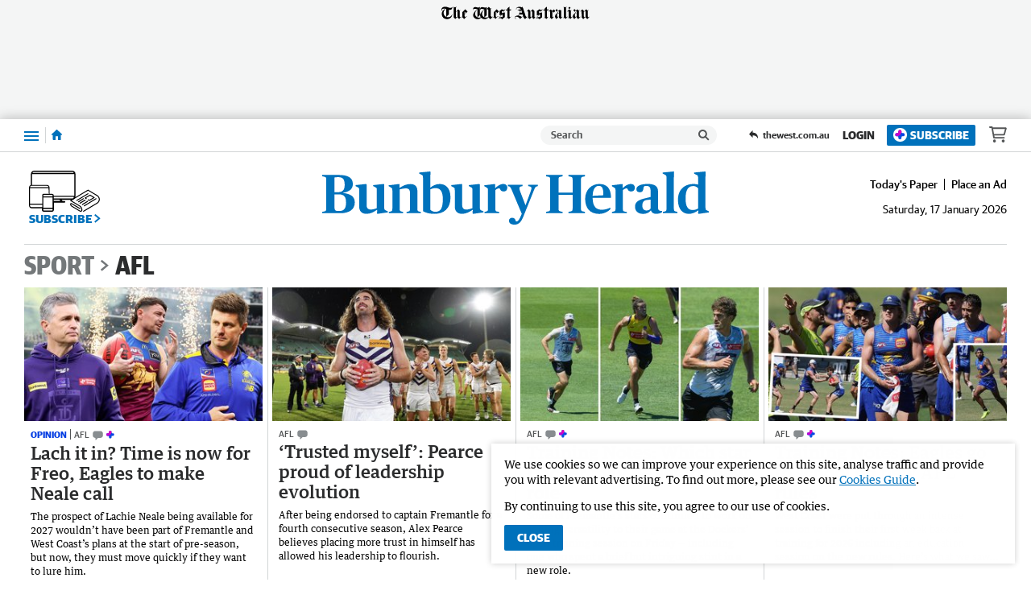

--- FILE ---
content_type: text/html; charset=utf-8
request_url: https://www.bunburyherald.com.au/sport/afl
body_size: 70232
content:
<!DOCTYPE html>
<html lang="en">
    <head>
        <meta charset="utf-8">
        <meta http-equiv="X-UA-Compatible" content="IE=edge">
        <meta name="viewport" content="width=device-width, initial-scale=1">
        <link rel="dns-prefetch" href="https://content.thewest.com.au" /><link rel="preconnect" href="https://images.thewest.com.au" /><script>
    window.effectiveUserConsent = 7
    window.isInternalUser = false
    window.appVersion = '84b6d071fd28ec1301fb4006c9fb24310eb17593'
</script><!-- Google Tag Manager -->
        <script>(function(w,d,s,l,i){w[l]=w[l]||[];w[l].push({'gtm.start':
        new Date().getTime(),event:'gtm.js'});var f=d.getElementsByTagName(s)[0],
        j=d.createElement(s),dl=l!='dataLayer'?'&l='+l:'';j.async=true;j.src=
        'https://www.googletagmanager.com/gtm.js?id='+i+dl;f.parentNode.insertBefore(j,f);
        })(window,document,'script','dataLayer','GTM-P6S2X2H');
        </script>
        <!-- End Google Tag Manager --><meta name="msvalidate.01" content="AAB93AFA533AEBE913449C2EE9895627" /><meta name="robots" content="max-image-preview:large" /><link type="text/plain" rel="author" href="/humans.txt" /><script>window.config = {"auth":{"id":"Auth-Site","issuer":"https://id.thewest.com.au","clientId":"nbodo22g2zbl3jfqkzts07pcqey7ghny","allowedIssuers":undefined,"passEncryptionKey":undefined},"auth0":{"id":"Auth0","issuer":"https://auth.thewest.com.au","clientId":"WnmjqD8Q2krRjVHhVqn34XO51n3lMnE5","allowedIssuers":"https://prd-wanews.au.auth0.com,https://auth.thewest.com.au","passEncryptionKey":undefined},"contentApi":"https://content.thewest.com.au","theNightlyContentApi":"https://content.thenightly.com.au","profileApi":undefined,"electionApi":"https://elections.swmdigital.io","imageBaseUrl":"https://images.thewest.com.au","publicUrl":"https://thewest.com.au","publicHostname":"thewest.com.au","akamaiImageManagerPolicy":"wan_v3","baseAdUnitPath":"\u002F60035833\u002FWAN","baseAdUnits":["WAN"],"launchDarklyClientId":undefined,"launchDarklyClientTimeout":5000,"iasClientId":926225,"oovvuuUrl":"https://api.videos.oovvuu.com","oovvuuPath":"v1\u002Fget_videos","snowPlowAppId":"wan_web_thewest_0.0.1","snowPlowAppName":"wan-thewest","adRefreshValues":{"maximumAdRefreshes":5,"adRefreshRateMs":15000,"stopAdRefreshFromClick":true,"pauseAdRefreshWhileHovering":true},"brightcoveAccountId":"4761797480001","subscribeTheWestUrl":"https://subscriber.thewest.com.au","packagePath":undefined,"integralPlacementLiveId":undefined,"integralPlacementVodId":undefined,"integralAnId":undefined,"parselyApikey":undefined,"prebidDebug":false,"prebidAppNexusId":15929139,"prebidIxId":296892,"sectionDomainsRedirect":true,"hostnameRedirectsEnabled":true,"ampGtmId":"GTM-MTZCPPK","ampgGaFourMeasureId":"G-JYMBC35Q0Z","gtmTrackingId":"UA-85596017-1","nielsenAmpApid":"224F6053-1DF8-4B07-8CF6-5306F2C27AB8","nielsenApn":"The West Australian","nielsenSiteName":"The West Australian","contentfulStaticSiteEndpoint":"https://cful.swmdigital.io","firehoseTopicName":"serverless-mono-thewest-prd-analytics-firehose","userPollServiceEndpoint":"https://user-poll.swmdigital.io","emailServiceApi":"https://email-service.swmdigital.io","emailServiceApiKey":"CCci6CBp_bLewGJqxz19fdk7WsPNtyIxsCeGq447qD","noAuthEmailVerifyDecryptKey":"2b7e151628aed2a6abf7158809cf4f3c","apiCallerHeader":"thewest","sectionAdPathMapping":{"default":"thewest","albany-advertiser":"albanyadvertiser","great-southern-herald":"gsherald","augusta-margaret-river-times":"amrtimes","busselton-dunsborough-times":"bdtimes","broome-advertiser":"broomead","countryman":"countryman","the-kimberley-echo":"kimberleyecho","geraldton-guardian":"geraldtonguardian","midwest-times":"midwesttimes","bunbury-herald":"bunburyherald","harvey-waroona-reporter":"harveyreporter","manjimup-bridgetown-times":"mbtimes","south-western-times":"swtimes","kalgoorlie-miner":"kalminer","narrogin-observer":"narroginobserver","north-west-telegraph":"northwesttelegraph","pilbara-news":"pilbaranews","sound-telegraph":"soundtelegraph"},"cricketWidgetLink":"https://thewest-ckt-scoreboard.sportsflash.com.au\u002Fcwc\u002Fwidgets\u002F#\u002Fwidgetfh","theWestLiveStationId":"sf768ef71d","coralUrl":"https://wan.coral.coralproject.net","chartbeatId":"64509","recaptureSiteKey":"6LeEi3IaAAAAALZQe5DpSQtccjgRYmTWXbVgJMTl","sendgridEnv":"production","datadogEnv":undefined,"statsPerformToken":"c36d9b8ec9b723e7e48fa8ef094fed4f","nielsenApids":{"default":"P54D169AE-0BB3-4410-8B39-272811A4DEF7"},"websocketServiceEndpoint":"wss://websocket-service.swmdigital.io","scheduleWidgetURL":undefined,"contentful":{"accessToken":"xb2XVy66TY2ycVAInsiwnsmMccZXEoMAzsqHi6rdAfU","spaceId":"m69sp2a7p6up","environmentId":"master"},"googleLoginClientIds":{"thewest.com.au":"1018826445781-pk6cj84hhgalr3lbopfmvvj89spjcda2.apps.googleusercontent.com","albanyadvertiser.com.au":"378127831387-49fk1tc2ullosm8hjg9a9ne8eijftfkb.apps.googleusercontent.com","amrtimes.com.au":"780689635198-t8u6op0prg1vuie0blgb12mnvc53uq2n.apps.googleusercontent.com","broomead.com.au":"520445912017-gjvm2lict890mjjd6ass91iolbdnmp8t.apps.googleusercontent.com","bunburyherald.com.au":"1051872076934-3st014l3l0rsfvam7leiiqa3pnot2a75.apps.googleusercontent.com","bdtimes.com.au":"663815311230-cr08b989reb7kdk26eflcmmls76hcjg0.apps.googleusercontent.com","countryman.com.au":"923473867441-95bv5isc4r03t0m5a1vavvumodsq1h7j.apps.googleusercontent.com","geraldtonguardian.com.au":"428096370384-7vgpvee2d8jq9o17ur1fqvak4op23psl.apps.googleusercontent.com","gsherald.com.au":"463024788673-eosk4bqgn0mlbo8u13v455f9118c3o3e.apps.googleusercontent.com","harveyreporter.com.au":"677577147046-52af7go52dgdvt3rlv07nkhhtm8negtn.apps.googleusercontent.com","kalminer.com.au":"684559346031-95o15gm96lujlpopaq2skk3v9o7bm0i2.apps.googleusercontent.com","mbtimes.com.au":"1096525097156-5at1a9ifeav0e2uol13kkhgimu7n5ibq.apps.googleusercontent.com","midwesttimes.com.au":"971385817389-omr9hjcm17ainaae1c19cg3c6of9s7v4.apps.googleusercontent.com","narroginobserver.com.au":"306850726194-oum6riah03e0n0sjh18drua09qafhj82.apps.googleusercontent.com","northwesttelegraph.com.au":"289437675261-mqm8qrjbc27di2c7st86m3vgv4l8ohmo.apps.googleusercontent.com","pilbaranews.com.au":"251298053853-6funvhjb6s453qce1d6ek1fro826ddg4.apps.googleusercontent.com","soundtelegraph.com.au":"841947901353-5lichg23pgpiqoknnbultgk1h1gpp8pp.apps.googleusercontent.com","swtimes.com.au":"165710916164-eivbbu2vgdcd46nlu8ilopjsriqvialg.apps.googleusercontent.com","kimberleyecho.com.au":"11062451809-c3gbgie5fg3ro1qu419k9n99a60ns34d.apps.googleusercontent.com"},"smartOctoAmpId":"2711","smartOctoToken":"6hstro5z50ucgiztgss8ca57dz2tl3n0","datadogToken":"pub3fc517358a35423ee7675a32cda52a98","skimlinksPublisherCode":undefined,"salesforceBeacon":{"thewest-sf-beacon":"https://cdn.evgnet.com\u002Fbeacon\u002Fswman\u002Fthewest_production\u002Fscripts\u002Fevergage.min.js","default":""},"appDownloadUrlApple":undefined,"appDownloadUrlGoogle":undefined}</script><title data-rh="true">AFL | Bunbury Herald</title><script data-rh="true" type="application/ld+json">[{"@context":"http://schema.org","@type":"NewsMediaOrganization","@id":"https://thewest.com.au/#/schema/Organization","url":"https://www.bunburyherald.com.au","name":"Bunbury Herald","sameAs":["https://www.facebook.com/BunburyHerald/"],"logo":{"@type":"ImageObject","url":"https://www.bunburyherald.com.au/static/publisher-logos/bunbury-herald-publisher-logo-60px-high.png","contentUrl":"https://www.bunburyherald.com.au/static/publisher-logos/bunbury-herald-publisher-logo-60px-high.png","width":"380","height":"60"},"address":{"addressCountry":"AU","addressLocality":"Bunbury","addressRegion":"WA","postalCode":6230,"streetAddress":"19 Proffit Street"},"description":"The Bunbury Herald serves the residents of the Bunbury region of Western Australia. The newspaper has quality news, a community focus and comprehensive sport coverage from the tourism capital of WA. It is the first choice for media event sponsorship."},{"@context":"http://schema.org","@type":"WebSite","@id":"https://www.bunburyherald.com.au/#/schema/WebSite","url":"https://www.bunburyherald.com.au","name":"Bunbury Herald","description":"The Bunbury Herald serves the residents of the Bunbury region of Western Australia. The newspaper has quality news, a community focus and comprehensive sport coverage from the tourism capital of WA. It is the first choice for media event sponsorship.","publisher":{"@id":"https://thewest.com.au/#/schema/Organization"},"potentialAction":[{"@type":"SearchAction","target":{"@type":"EntryPoint","urlTemplate":"https://www.bunburyherald.com.au/search?search={search_term_string}"},"query-input":"required name=search_term_string"}],"inLanguage":"en-AU"},{"@context":"http://schema.org","@type":"CollectionPage","@id":"https://thewest.com.au/sport/afl","url":"https://thewest.com.au/sport/afl","name":"AFL | The West Australian","alternateName":"The West Australian","headline":"AFL","alternativeHeadline":"AFL","description":"The prospect of Lachie Neale being available for 2027 wouldn’t have been part of Fremantle and West Coast’s plans at the start of pre-season, but now, they must move quickly if they want to lure him.","specialty":"News","publisher":{"@type":"NewsMediaOrganization","@id":"https://thewest.com.au/#/schema/Organization"},"image":{"@type":"ImageObject","url":"https://thewest.com.au/static/share-images/share-400x400.png","width":"400","height":"400"},"dateModified":"2026-01-16T18:00:00.000Z","mainEntity":{"@type":"ItemList","numberOfItems":8,"itemListElement":[{"@type":"ListItem","position":1,"url":"https://thewest.com.au/sport/fremantle-dockers/fremantle-dockers-and-west-coast-eagles-must-make-decision-around-lachie-neale-now-to-be-ready-for-free-agency-c-21326050"},{"@type":"ListItem","position":2,"url":"https://thewest.com.au/sport/afl/fremantle-dockers-captain-alex-pearce-believes-trusting-himself-more-has-allowed-his-leadership-to-flourish-c-21327816"},{"@type":"ListItem","position":3,"url":"https://thewest.com.au/sport/afl/fremantle-dockers-training-notes-star-defender-jordan-clark-injected-into-midfield-in-match-simulation-c-21324334"},{"@type":"ListItem","position":4,"url":"https://thewest.com.au/sport/west-coast-eagles/west-coast-training-notes-players-coaches-go-to-school-on-new-rule-interpretations-c-21284843"},{"@type":"ListItem","position":5,"url":"https://thewest.com.au/sport/west-coast-eagles/west-coast-give-biggest-clue-yet-to-where-no1-draftee-willem-duursma-will-start-his-afl-career-c-21325404"},{"@type":"ListItem","position":6,"url":"https://thewest.com.au/sport/fremantle-dockers/fremantle-dockers-announce-alex-pearce-to-continue-as-captain-leadership-group-extended-for-2026-season-c-21325059"},{"@type":"ListItem","position":7,"url":"https://thewest.com.au/sport/west-coast-eagles/west-coast-eagles-midfielder-jack-hutchinson-taking-small-steps-in-recovery-from-foot-stress-fracture-c-21318748"},{"@type":"ListItem","position":8,"url":"https://thewest.com.au/sport/fremantle-dockers/fremantle-dockers-forward-sam-sturt-opens-up-on-injury-comeback-timeline-fight-for-new-contract-beyond-2026-c-21315920"}]}},{"@context":"http://schema.org","@type":"BreadcrumbList","@id":"https://thewest.com.au/#/schema/BreadcrumbList","itemListElement":[{"@type":"ListItem","position":1,"name":"Home","item":"https://thewest.com.au"},{"@type":"ListItem","position":2,"name":"Sport","item":"https://thewest.com.au/sport"},{"@type":"ListItem","position":3,"name":"AFL","item":"https://thewest.com.au/sport/afl"}]}]</script><meta data-rh="true" name="msapplication-config" content="https://www.bunburyherald.com.au/static/favicons/regionals/bunbury-herald/browserconfig.xml"/><meta data-rh="true" property="og:type" content="website"/><meta data-rh="true" property="og:locale" content="en_GB"/><meta data-rh="true" property="og:site_name" content="Bunbury Herald"/><meta data-rh="true" property="og:image" content="https://www.bunburyherald.com.au/static/share-images/share-albany-advertiser-400x400.png"/><meta data-rh="true" property="og:image:width" content="400"/><meta data-rh="true" property="og:image:height" content="400"/><meta data-rh="true" name="twitter:site" content="Bunbury Herald"/><meta data-rh="true" name="twitter:image" content="https://www.bunburyherald.com.au/static/share-images/share-albany-advertiser-400x400.png?imwidth=1024"/><meta data-rh="true" name="twitter:card" content="summary_large_image"/><meta data-rh="true" property="og:url" content="https://www.bunburyherald.com.au/sport/afl"/><meta data-rh="true" property="og:title" content="AFL"/><meta data-rh="true" name="twitter:title" content="AFL"/><meta data-rh="true" name="description" content="The prospect of Lachie Neale being available for 2027 wouldn’t have been part of Fremantle and West Coast’s plans at the start of pre-season, but now, they must move quickly if they want to lure him."/><meta data-rh="true" property="fb:app_id" content="466308333548667"/><meta data-rh="true" property="fb:pages" content="196958470375414"/><link data-rh="true" rel="apple-touch-icon" href="https://www.bunburyherald.com.au/static/favicons/regionals/bunbury-herald/apple-touch-icon.png"/><link data-rh="true" rel="manifest" href="https://www.bunburyherald.com.au/static/favicons/regionals/bunbury-herald/site.webmanifest"/><link data-rh="true" rel="icon" href="https://www.bunburyherald.com.au/static/favicons/regionals/bunbury-herald/favicon-16x16.png" sizes="16x16"/><link data-rh="true" rel="icon" href="https://www.bunburyherald.com.au/static/favicons/regionals/bunbury-herald/favicon-32x32.png" sizes="32x32"/><link data-rh="true" rel="icon" href="https://www.bunburyherald.com.au/static/favicons/regionals/bunbury-herald/favicon.ico" sizes="16x16 32x32 48x48"/><link data-rh="true" rel="mask-icon" href="https://www.bunburyherald.com.au/static/favicons/regionals/bunbury-herald/safari-pinned-tab.svg" color="#0071bb"/><link data-rh="true" rel="canonical" href="https://www.bunburyherald.com.au/sport/afl"/><link id="css-main" type="text/css" rel="stylesheet" href="/static/css/main.72ac524d.chunk.css"><meta name="google-signin-client_id" content="1051872076934-3st014l3l0rsfvam7leiiqa3pnot2a75.apps.googleusercontent.com" /><script async subscriptions-control="manual" src="https://news.google.com/swg/js/v1/swg.js"></script><script async src="https://news.google.com/swg/js/v1/swg-gaa.js"></script><script src="https://accounts.google.com/gsi/client"></script><script>window.pbjs=window.pbjs||{que:[]}</script><script src="//assets.adobedtm.com/319fc91e776e/ef6c488b640d/launch-c60375e3056c.min.js" async></script><link rel="stylesheet" href="https://use.typekit.net/ezb1yni.css">
                <link rel="stylesheet" href="https://use.typekit.net/acm1sht.css"><link type="text/css" rel="stylesheet" href="/static/css/51aab41ed2181e2490a43420f093a654.css"><style type="text/css">
/*
        GUARDIAN

        This font software is the property of Commercial Type.

        You may not modify the font software, use it on another website, or install it on a computer.

        License information is available at http://commercialtype.com/eula
        For more information please visit Commercial Type at http://commercialtype.com or email us at info[at]commercialtype.com

        Copyright (C) 2017 Schwartzco Inc.
        License: 1706-HMDXLD
*/

@font-face {
    font-weight: 700;
    font-style: normal;
    font-stretch: normal;
    font-family: 'Guardian Sans Web';
    font-display: swap;
    src: url('/static/fonts/GuardianSans-Bold-Web.eot');
    src: url('/static/fonts/GuardianSans-Bold-Web.eot?#iefix') format('embedded-opentype'),
    url('/static/fonts/GuardianSans-Bold-Web.woff2') format('woff2'),
    url('/static/fonts/GuardianSans-Bold-Web.woff') format('woff');
}

@font-face {
    font-weight: 600;
    font-style: normal;
    font-stretch: normal;
    font-family: 'Guardian Sans Web';
    font-display: swap;
    src: url('/static/fonts/GuardianSans-Semibold-Web.eot');
    src: url('/static/fonts/GuardianSans-Semibold-Web.eot?#iefix') format('embedded-opentype'),
    url('/static/fonts/GuardianSans-Semibold-Web.woff2') format('woff2'),
    url('/static/fonts/GuardianSans-Semibold-Web.woff') format('woff');
}

@font-face {
    font-weight: 500;
    font-style: normal;
    font-stretch: normal;
    font-family: 'Guardian Sans Web';
    font-display: swap;
    src: url('/static/fonts/GuardianSans-Medium-Web.eot');
    src: url('/static/fonts/GuardianSans-Medium-Web.eot?#iefix') format('embedded-opentype'),
    url('/static/fonts/GuardianSans-Medium-Web.woff2') format('woff2'),
    url('/static/fonts/GuardianSans-Medium-Web.woff') format('woff');
}

@font-face {
    font-weight: 400;
    font-style: normal;
    font-stretch: normal;
    font-family: 'Guardian Sans Web';
    font-display: swap;
    src: url('/static/fonts/GuardianSans-Regular-Web.eot');
    src: url('/static/fonts/GuardianSans-Regular-Web.eot?#iefix') format('embedded-opentype'),
    url('/static/fonts/GuardianSans-Regular-Web.woff2') format('woff2'),
    url('/static/fonts/GuardianSans-Regular-Web.woff') format('woff');
}

@font-face {
    font-weight: 700;
    font-style: italic;
    font-stretch: normal;
    font-family: 'Guardian Text Egyptian Web';
    font-display: swap;
    src: url('/static/fonts/GuardianTextEgyp-BoldIt-Web.eot');
    src: url('/static/fonts/GuardianTextEgyp-BoldIt-Web.eot?#iefix') format('embedded-opentype'),
    url('/static/fonts/GuardianTextEgyp-BoldIt-Web.woff2') format('woff2'),
    url('/static/fonts/GuardianTextEgyp-BoldIt-Web.woff') format('woff');
}

@font-face {
    font-weight: 700;
    font-style: normal;
    font-stretch: normal;
    font-family: 'Guardian Text Egyptian Web';
    font-display: swap;
    src: url('/static/fonts/GuardianTextEgyp-Bold-Web.eot');
    src: url('/static/fonts/GuardianTextEgyp-Bold-Web.eot?#iefix') format('embedded-opentype'),
    url('/static/fonts/GuardianTextEgyp-Bold-Web.woff2') format('woff2'),
    url('/static/fonts/GuardianTextEgyp-Bold-Web.woff') format('woff');
}

@font-face {
    font-weight: 500;
    font-style: normal;
    font-stretch: normal;
    font-family: 'Guardian Text Egyptian Web';
    font-display: swap;
    src: url('/static/fonts/GuardianTextEgyp-Medium-Web.eot');
    src: url('/static/fonts/GuardianTextEgyp-Medium-Web.eot?#iefix') format('embedded-opentype'),
    url('/static/fonts/GuardianTextEgyp-Medium-Web.woff2') format('woff2'),
    url('/static/fonts/GuardianTextEgyp-Medium-Web.woff') format('woff');
}

@font-face {
    font-weight: 400;
    font-style: italic;
    font-stretch: normal;
    font-family: 'Guardian Text Egyptian Web';
    font-display: swap;
    src: url('/static/fonts/GuardianTextEgyp-RegularIt-Web.eot');
    src: url('/static/fonts/GuardianTextEgyp-RegularIt-Web.eot?#iefix') format('embedded-opentype'),
    url('/static/fonts/GuardianTextEgyp-RegularIt-Web.woff2') format('woff2'),
    url('/static/fonts/GuardianTextEgyp-RegularIt-Web.woff') format('woff');
}

@font-face {
    font-weight: 400;
    font-style: normal;
    font-stretch: normal;
    font-family: 'Guardian Text Egyptian Web';
    font-display: swap;
    src: url('/static/fonts/GuardianTextEgyp-Regular-Web.eot');
    src: url('/static/fonts/GuardianTextEgyp-Regular-Web.eot?#iefix') format('embedded-opentype'),
    url('/static/fonts/GuardianTextEgyp-Regular-Web.woff2') format('woff2'),
    url('/static/fonts/GuardianTextEgyp-Regular-Web.woff') format('woff');
}

@font-face {
    font-weight: 700;
    font-style: normal;
    font-stretch: normal;
    font-family: 'Guardian Sans Cond Web';
    font-display: swap;
    src: url('/static/fonts/GuardianSansCond-Bold-Web.eot');
    src: url('/static/fonts/GuardianSansCond-Bold-Web.eot?#iefix') format('embedded-opentype'),
    url('/static/fonts/GuardianSansCond-Bold-Web.woff2') format('woff2'),
    url('/static/fonts/GuardianSansCond-Bold-Web.woff') format('woff');
}

@font-face {
    font-weight: 400;
    font-style: normal;
    font-stretch: normal;
    font-family: 'Guardian Sans Cond Web';
    font-display: swap;
    src: url('/static/fonts/GuardianSansCond-Regular-Web.eot');
    src: url('/static/fonts/GuardianSansCond-Regular-Web.eot?#iefix') format('embedded-opentype'),
    url('/static/fonts/GuardianSansCond-Regular-Web.woff2') format('woff2'),
    url('/static/fonts/GuardianSansCond-Regular-Web.woff') format('woff');
}

/* cyrillic */
@font-face {
  font-family: 'Jost';
  font-style: normal;
  font-weight: 100 900;
  font-display: swap;
  src: url('/static/fonts/Jost-Cyrillic.woff2');
  unicode-range: U+0301, U+0400-045F, U+0490-0491, U+04B0-04B1, U+2116;
}

/* latin-ext */
@font-face {
  font-family: 'Jost';
  font-style: normal;
  font-weight: 100 900;
  font-display: swap;
  src: url('/static/fonts/Jost-Latin-Ext.woff2');
  unicode-range: U+0100-02AF, U+0304, U+0308, U+0329, U+1E00-1E9F, U+1EF2-1EFF, U+2020, U+20A0-20AB, U+20AD-20CF, U+2113, U+2C60-2C7F, U+A720-A7FF;
}

/* latin */
@font-face {
  font-family: 'Jost';
  font-style: normal;
  font-weight: 100 900;
  font-display: swap;
  src: url('/static/fonts/Jost-Latin.woff2');
  unicode-range: U+0000-00FF, U+0131, U+0152-0153, U+02BB-02BC, U+02C6, U+02DA, U+02DC, U+0304, U+0308, U+0329, U+2000-206F, U+2074, U+20AC, U+2122, U+2191, U+2193, U+2212, U+2215, U+FEFF, U+FFFD;
}

</style><style type="text/css" data-emotion-css="1itovfv-StyledSite qbepe0-StyledBaseGrid 19blgjj-StyledCell j9vdol-StyledNavWrapper 1yo7qxk-StyledCloseButton 13mcrfh-StyledButtonText 16ev0-StyledIconCross 1m9t9e5-StyledFlyoutNavActions uvtbor-StyledActionButton-StyledActionLink 1pa8szk-StyledActionLinkOutlineButton-StyledActionLink-StyledActionLinkOutline 1xmmcgs-StyledSearchAction 17ns4a-StyledSearchContainer 1mpbgly-StyledSearchForm h2r2y8-StyledSearchComponents 1sxapj4-StyledSearchInput 1bb3p0s-StyledClearButton 15xfgzy-StyledCrossIcon 17rlv5b-StyledSearchSubmitButton 1gs6osy-StyledSearchIcon 6jb5wk-StyledNavList 1v0s5nt-StyledNavListItem 1tfhuxa-StyledWrapper 5hj66v-StyledLinkContainer 1cizr6p-StyledLink 1pd1p54-StyledToggleButton 1fes0t5-StyledChevronDown tevgbe-StyledList cvqujz-StyledListItem 18mpeb4-StyledLink r6xbfy-StyledLinkContainer 1m1rdye-StyledLink 1vbdxcg-StyledReturnLink 1azujuf-StyledTWLogoWrapHeading 1eorirm-StyledSVG-StyledTheWestLogo 1weq0km-StyledAd 1m9enia-StyledAdUnitWrapper 1uyc192-StyledCenter 1hw1gnb-StyledNotice 1wlueve-StyledAdUnit wtc5xe-StyledNavigation 1o69o7k-StyledActionsContent 16rmp3i-StyledWestHeaderItem 1qe2sym-StyledNavTrigger 1tptw03-StyledSubnavTriggerIcon 1ywd1le-StyledButtonLabelHidden ja1x75-StyledHomeLink 1ba1z13-StyledHomeIcon cd3li2-StyledActionGroup bmo2cj-StyledSearchLink 1kgqwnn-StyledSearchContainer 1hi76h5-StyledSearchForm whvtoe-StyledClearButton z2ioq2-StyledSearchSubmitButton boqamd-StyledActionLinks-NewStyledActionLinks x95vbc-StyledReturnLink dy76vq-StyledReturnLink l1wrsx-StyledSkeleton 64h7yo-StyledSkeleton 55x82x-StyledHeaderContainer 9u2cti-StyledTheWestHeaderWrapper 450r97-StyledTheWestHeader 1ma0k0f-StyledLeftWrapper 1gz8wax-StyledSubscribeButton-StyledSubscribeLink hosutf-StyledSubscribeIcon 35hji3-StyledChevronRight 1l97g1f-StyledLogoWrapLink dszqlf-StyledImageLogo z1mhew-StyledTimestampWrap s6pyu8-StyledInHouseLinks e0mmyl-StyledLink or4mjn-StyledTimestamp-StyledHeaderTimestamp 14vt0a2-StyledContentWrapper 1hnawxe-Box 18mam9n-Box 3ix058-StyledBreadcrumbContainer 12qwf43-StyledBreadcrumb 1pwtko0-StyledLink 9815ux-StyledChevron 1y0fblw-StyledPageTitle pphso3-StyledLink dakxib-StyledThor 1n5cxhf-StyledLima hzanzy-StyledGridItem 1ls5bi3-StyledPortrait 1e53ta-StyledLink-StyledLink eb02ph-StyledMedia-StyledCardMedia 1gbeyhl-StyledMediaContent sbuqo5-PictureWithIntrinsicRatio 16r7l45-StyledImage tl044d-StyledNoScriptImage-StyledImage apq1uo-StyledText-StyledCardText 5u59ij-StyledHeadline 1xmfljt-StyledEditorialLabel-StyledEditorialLabel xcq0zh-StyledEditorialLabelText 1lc8609-StyledKicker 1p6fa63-StyledKickerText 148dsj7-StyledEditorialLabel-StyledKickerEditorialLabel 101fbvt-StyledCommentsIcon 14uybzh-StyledPremiumIcon 249bft-StyledHeadlineText 14pmc52-StyledEditorialLabel-StyledHeadlineEditorialLabel pb0uo2-StyledTeaser wvyu65-StyledByline-StyledCardByline 102194g-StyledBylineText 1xpvwh8-StyledVideoIcon hnfb17-StyledAdUnitWrapper xu4k7h-StyledCenter 75thsc-StyledNotice 1u74liy-StyledAdUnit cgz64g-StyledLima 1k1s4dz-StyledTheWestMark 7sx55o-StyledContainer 1yf7k1j-StyledButton 7pxuw9-StyledCell 17kyjq0-StyledNestedGrid 17o6l1h-StyledNestedCell 1ak626v-StyledFooterContent 17brwje-StyledBlock dq0gf8-StyledBlockHeader yzzsqy-StyledList 1mg6qkp-StyledLink spw1l6-StyledTitle-StyledText-StyledTitle 1e2qynu-StyledText 1eb2gfd-StyledMessengerButton ich3mp-StyledSocialLinks 68to1v-StyledIconButton 1xnnmx-StyledIconButton sybgxq-StyledCell-StyledFooterCell 16rfbpe-StyledTermsFooter 1h77gop-StyledLinkList 1fdpy8g-StyledLinks ag8811-StyledTerms osjabg-StyledFooterLogo vb3821-StyledStickyFooterAdUnit s6vjzp-StyledAdUnitWrapper vo9hew-StyledCenter 1sb46u5-StyledAdUnit">.css-1itovfv-StyledSite{font-family:'Guardian Text Egyptian Web','Times New Roman',serif;font-size:16px;color:#000;line-height:1.5;}.css-qbepe0-StyledBaseGrid{display:grid;grid-template-columns:100%;position:relative;width:100%;margin:0 auto;}.css-19blgjj-StyledCell{display:block;}.css-j9vdol-StyledNavWrapper{position:fixed;width:calc(100% - 3rem);max-width:375px;height:100vh;padding:0;padding-top:3rem;margin:0;font-family:'Guardian Sans Web','Helvetica Neue',Helvetica,Arial,sans-serif;top:0;z-index:9000003;background-color:#2b2c2d;color:#fff;display:none;-webkit-transform:translateX(calc(-100% - 48px));-moz-transform:translateX(calc(-100% - 48px));-ms-transform:translateX(calc(-100% - 48px));transform:translateX(calc(-100% - 48px));-webkit-transition:-webkit-transform 450ms cubic-bezier(.55, 0, .1, 1);transition:transform 450ms cubic-bezier(.55, 0, .1, 1);}.css-j9vdol-StyledNavWrapper.isOpen{display:-webkit-box;display:-webkit-flex;display:-ms-flexbox;display:flex;-webkit-flex-direction:column;-ms-flex-direction:column;flex-direction:column;}.css-j9vdol-StyledNavWrapper.isTransitioning{-webkit-transform:translateX(0);-moz-transform:translateX(0);-ms-transform:translateX(0);transform:translateX(0);}.css-1yo7qxk-StyledCloseButton{height:3rem;width:3rem;margin:0;padding:0;position:absolute;top:0;right:-3rem;line-height:1;border:0;cursor:pointer;background-color:#2b2c2d;color:#fff;outline:none;-webkit-transition:background-color 250ms cubic-bezier(.55, 0, .1, 1);transition:background-color 250ms cubic-bezier(.55, 0, .1, 1);}.css-1yo7qxk-StyledCloseButton:hover,.css-1yo7qxk-StyledCloseButton:focus{background-color:#535556;}.css-13mcrfh-StyledButtonText{position:absolute;overflow:hidden;clip:rect(0, 0, 0, 0);width:1px;height:1px;}.css-16ev0-StyledIconCross{height:0.75rem;width:0.75rem;fill:#fff;}.css-1m9t9e5-StyledFlyoutNavActions{display:-webkit-box;display:-webkit-flex;display:-ms-flexbox;display:flex;-webkit-flex-shrink:0;-ms-flex-negative:0;flex-shrink:0;padding:0 0.8125rem;margin-bottom:1rem;}.css-uvtbor-StyledActionButton-StyledActionLink{-webkit-box-flex:1;-webkit-flex-grow:1;-ms-flex-positive:1;flex-grow:1;-webkit-flex-shrink:0;-ms-flex-negative:0;flex-shrink:0;-webkit-flex-basis:0;-ms-flex-preferred-size:0;flex-basis:0;-webkit-align-items:center;-webkit-box-align:center;-ms-flex-align:center;align-items:center;-webkit-box-pack:center;-ms-flex-pack:center;-webkit-justify-content:center;justify-content:center;padding:0.25rem 0.5rem;border-radius:2px;border:none;color:#fff;outline:none;text-align:center;-webkit-text-decoration:none;text-decoration:none;text-transform:uppercase;font-weight:700;cursor:pointer;transition-timing-function:cubic-bezier(.55, 0, .1, 1);transition-property:background-color,color;transition-duration:250ms;background-color:#0071bb;}.css-uvtbor-StyledActionButton-StyledActionLink:not(:first-child){margin-left:1rem;}.css-uvtbor-StyledActionButton-StyledActionLink:hover{background-color:#535556;}.css-uvtbor-StyledActionButton-StyledActionLink:focus{background-color:#535556;-webkit-text-decoration:underline;text-decoration:underline;}.css-1pa8szk-StyledActionLinkOutlineButton-StyledActionLink-StyledActionLinkOutline{-webkit-box-flex:1;-webkit-flex-grow:1;-ms-flex-positive:1;flex-grow:1;-webkit-flex-shrink:0;-ms-flex-negative:0;flex-shrink:0;-webkit-flex-basis:0;-ms-flex-preferred-size:0;flex-basis:0;-webkit-align-items:center;-webkit-box-align:center;-ms-flex-align:center;align-items:center;-webkit-box-pack:center;-ms-flex-pack:center;-webkit-justify-content:center;justify-content:center;padding:0.25rem 0.5rem;border-radius:2px;border:none;color:#fff;outline:none;text-align:center;-webkit-text-decoration:none;text-decoration:none;text-transform:uppercase;font-weight:700;cursor:pointer;transition-timing-function:cubic-bezier(.55, 0, .1, 1);transition-property:background-color,color;transition-duration:250ms;background-color:#0071bb;background-color:transparent;border:1px solid #fff;cursor:pointer;}.css-1pa8szk-StyledActionLinkOutlineButton-StyledActionLink-StyledActionLinkOutline:not(:first-child){margin-left:1rem;}.css-1pa8szk-StyledActionLinkOutlineButton-StyledActionLink-StyledActionLinkOutline:hover{background-color:#535556;}.css-1pa8szk-StyledActionLinkOutlineButton-StyledActionLink-StyledActionLinkOutline:focus{background-color:#535556;-webkit-text-decoration:underline;text-decoration:underline;}.css-1pa8szk-StyledActionLinkOutlineButton-StyledActionLink-StyledActionLinkOutline:focus{background-color:#535556;border-color:#535556;}.css-1pa8szk-StyledActionLinkOutlineButton-StyledActionLink-StyledActionLinkOutline:hover{background-color:#fff;color:#2b2c2d;}.css-1xmmcgs-StyledSearchAction{padding:0 0.625rem 1rem 0.625rem;}.css-17ns4a-StyledSearchContainer{display:-webkit-box;display:-webkit-flex;display:-ms-flexbox;display:flex;-webkit-align-items:center;-webkit-box-align:center;-ms-flex-align:center;align-items:center;overflow:hidden;}.css-1mpbgly-StyledSearchForm{display:-webkit-box;display:-webkit-flex;display:-ms-flexbox;display:flex;-webkit-flex-direction:row;-ms-flex-direction:row;flex-direction:row;padding:0.375rem 0.25rem 0.375rem 0.625rem;font-size:1rem;margin:0;border-radius:1rem;overflow:hidden;width:100%;background:#f4f5f5;border:1px solid transparent;color:#535556;}@media (min-width: 80em){.css-1mpbgly-StyledSearchForm{margin:0;}}.css-h2r2y8-StyledSearchComponents{display:-webkit-box;display:-webkit-flex;display:-ms-flexbox;display:flex;width:100%;}.css-1sxapj4-StyledSearchInput{width:100%;border:none;font-family:'Guardian Sans Web','Helvetica Neue',Helvetica,Arial,sans-serif;font-weight:600;background:transparent;}.css-1sxapj4-StyledSearchInput:focus{outline:none;}.css-1sxapj4-StyledSearchInput::-webkit-input-placeholder{color:#535556;opacity:1;}.css-1sxapj4-StyledSearchInput::-moz-placeholder{color:#535556;opacity:1;}.css-1sxapj4-StyledSearchInput:-ms-input-placeholder{color:#535556;opacity:1;}.css-1sxapj4-StyledSearchInput::placeholder{color:#535556;opacity:1;}.css-1sxapj4-StyledSearchInput::-webkit-search-cancel-button{display:none;}.css-1bb3p0s-StyledClearButton{padding:0.3125rem 0.625rem;background:transparent;cursor:pointer;border:none;line-height:0;margin-right:0.3125rem;visibility:hidden;}.css-1bb3p0s-StyledClearButton:hover path,.css-1bb3p0s-StyledClearButton:focus path{fill:#0071bb;}@media (min-width: 63.75em){.css-1bb3p0s-StyledClearButton{margin-right:0;}}.css-15xfgzy-StyledCrossIcon{height:0.625rem;width:0.625rem;fill:#2b2c2d;}.css-17rlv5b-StyledSearchSubmitButton{padding:0.3125rem 0.625rem;border:none;border-radius:0.125rem;cursor:pointer;margin:0.0625rem;outline:none;background-color:transparent;}.css-17rlv5b-StyledSearchSubmitButton .e6rpkrd6{fill:#535556;}.css-17rlv5b-StyledSearchSubmitButton:disabled{cursor:not-allowed;}.css-17rlv5b-StyledSearchSubmitButton:disabled .e6rpkrd6{fill:#535556;}.css-17rlv5b-StyledSearchSubmitButton:hover:disabled .e6rpkrd6{fill:#535556;}.css-17rlv5b-StyledSearchSubmitButton:hover .e6rpkrd6,.css-17rlv5b-StyledSearchSubmitButton:focus .e6rpkrd6{fill:#0071bb;}.css-1gs6osy-StyledSearchIcon{width:0.875rem;height:0.875rem;fill:#0071bb;display:-webkit-box;display:-webkit-flex;display:-ms-flexbox;display:flex;}.css-6jb5wk-StyledNavList{margin:0 0 5.625rem 0;display:block;width:100%;-webkit-box-flex:1;-webkit-flex-grow:1;-ms-flex-positive:1;flex-grow:1;padding:0 0.25rem 0.9375rem 0.8125rem;overflow-y:scroll;-ms-overflow-style:-ms-autohiding-scrollbar;}.css-6jb5wk-StyledNavList::-webkit-scrollbar{width:9px;background-color:#2b2c2d;}.css-6jb5wk-StyledNavList::-webkit-scrollbar-track{width:9px;}.css-6jb5wk-StyledNavList::-webkit-scrollbar-thumb{background-color:#535556;border-radius:10px;}@media (min-width: 48em){.css-6jb5wk-StyledNavList{margin:0;}}.css-1v0s5nt-StyledNavListItem{list-style:none;border-top:2px solid #535556;border-bottom:2px solid #535556;margin-bottom:-0.125rem;font-size:1rem;}.css-1tfhuxa-StyledWrapper{padding:0.4375rem 0;margin-bottom:-0.125rem;height:3.5rem;-webkit-align-items:center;-webkit-box-align:center;-ms-flex-align:center;align-items:center;width:100%;display:-webkit-box;display:-webkit-flex;display:-ms-flexbox;display:flex;color:inherit;font-weight:500;}.css-5hj66v-StyledLinkContainer{display:-webkit-box;display:-webkit-flex;display:-ms-flexbox;display:flex;-webkit-align-items:center;-webkit-box-align:center;-ms-flex-align:center;align-items:center;position:relative;-webkit-box-flex:1;-webkit-flex-grow:1;-ms-flex-positive:1;flex-grow:1;-webkit-flex-shrink:0;-ms-flex-negative:0;flex-shrink:0;}.css-5hj66v-StyledLinkContainer::before{position:absolute;left:0;width:0.1875rem;height:100%;top:0;background-color:#fff;content:'';}.css-1cizr6p-StyledLink{padding-left:0.5625rem;position:relative;background:transparent;color:inherit;text-align:left;-webkit-text-decoration:none;text-decoration:none;text-transform:uppercase;line-height:1;}.css-1cizr6p-StyledLink::before,.css-1cizr6p-StyledLink::after{content:'';display:block;height:0;width:0;}.css-1cizr6p-StyledLink::before{margin-bottom:calc(-0em + -2px);}.css-1cizr6p-StyledLink::after{margin-top:calc(-0em + -1px);}.css-1cizr6p-StyledLink:hover,.css-1cizr6p-StyledLink:focus{-webkit-text-decoration:underline;text-decoration:underline;}.css-1pd1p54-StyledToggleButton{display:-webkit-box;display:-webkit-flex;display:-ms-flexbox;display:flex;position:relative;height:2.625rem;width:2.625rem;-webkit-align-self:flex-start;-ms-flex-item-align:flex-start;align-self:flex-start;-webkit-box-pack:center;-ms-flex-pack:center;-webkit-justify-content:center;justify-content:center;-webkit-align-items:center;-webkit-box-align:center;-ms-flex-align:center;align-items:center;line-height:1;border:0;background-color:transparent;cursor:pointer;-webkit-transition:background-color 250ms cubic-bezier(.55, 0, .1, 1);transition:background-color 250ms cubic-bezier(.55, 0, .1, 1);}.css-1pd1p54-StyledToggleButton:hover{background-color:#535556;}.css-1pd1p54-StyledToggleButton:focus{outline:2px solid #535556;}.css-1fes0t5-StyledChevronDown{fill:#fff;width:0.75rem;height:0.75rem;}.css-tevgbe-StyledList{margin:0 0.53125rem 0.9375rem;padding:0;position:absolute;overflow:hidden;clip:rect(0, 0, 0, 0);width:1px;height:1px;}@media (min-width: 63.75em){.css-tevgbe-StyledList{display:-webkit-box;display:-webkit-flex;display:-ms-flexbox;display:flex;-webkit-box-flex-wrap:wrap;-webkit-flex-wrap:wrap;-ms-flex-wrap:wrap;flex-wrap:wrap;-webkit-box-pack:justify;-webkit-justify-content:space-between;justify-content:space-between;}}.css-cvqujz-StyledListItem{margin:0.46875rem 0;list-style:none;}@media (min-width: 63.75em){.css-cvqujz-StyledListItem{-webkit-flex-basis:100%;-ms-flex-preferred-size:100%;flex-basis:100%;}}.css-18mpeb4-StyledLink{color:#fff;-webkit-text-decoration:none;text-decoration:none;font-family:'Guardian Sans Web','Helvetica Neue',Helvetica,Arial,sans-serif;}.css-18mpeb4-StyledLink:hover{-webkit-text-decoration:underline;text-decoration:underline;}.css-r6xbfy-StyledLinkContainer{display:-webkit-box;display:-webkit-flex;display:-ms-flexbox;display:flex;-webkit-align-items:center;-webkit-box-align:center;-ms-flex-align:center;align-items:center;position:relative;-webkit-box-flex:1;-webkit-flex-grow:1;-ms-flex-positive:1;flex-grow:1;-webkit-flex-shrink:0;-ms-flex-negative:0;flex-shrink:0;}.css-1m1rdye-StyledLink{position:relative;background:transparent;color:inherit;text-align:left;-webkit-text-decoration:none;text-decoration:none;line-height:1;}.css-1m1rdye-StyledLink::before,.css-1m1rdye-StyledLink::after{content:'';display:block;height:0;width:0;}.css-1m1rdye-StyledLink::before{margin-bottom:calc(-0em + -2px);}.css-1m1rdye-StyledLink::after{margin-top:calc(-0em + -1px);}.css-1m1rdye-StyledLink:hover,.css-1m1rdye-StyledLink:focus{-webkit-text-decoration:underline;text-decoration:underline;}.css-1vbdxcg-StyledReturnLink{color:#fff;}.css-1vbdxcg-StyledReturnLink svg{margin-right:0.375rem;}.css-1vbdxcg-StyledReturnLink svg path{fill:#fff;}.css-1azujuf-StyledTWLogoWrapHeading{background:#f4f5f5;display:block;}.css-1eorirm-StyledSVG-StyledTheWestLogo{color:#000;width:100%;display:block;height:1.8125rem;padding:0.5rem;margin:0 auto;}@media (min-width: 48em){.css-1eorirm-StyledSVG-StyledTheWestLogo{width:12.5rem;height:auto;}}.css-1weq0km-StyledAd{display:none;}@media (min-width: 48em){.css-1weq0km-StyledAd{background:#f4f5f5;display:block;position:relative;overflow:hidden;height:116px;padding-bottom:0.8125rem;}.css-1weq0km-StyledAd::after{content:'';box-shadow:0 0.0625rem 1rem 0 rgba(0, 0, 0, .35);height:0.625rem;position:absolute;bottom:-10px;opacity:1;width:100%;}}@media screen and (min-width: 970px ){.css-1weq0km-StyledAd{padding-bottom:0;}}@media (min-width: 63.75em){.css-1weq0km-StyledAd{position:-webkit-sticky;position:sticky;z-index:200;top:0;-webkit-animation-timing-function:linear;animation-timing-function:linear;-webkit-animation-duration:200ms;animation-duration:200ms;-webkit-animation-fill-mode:forwards;animation-fill-mode:forwards;-webkit-animation:none;animation:none;-webkit-transform:translateY(0);-moz-transform:translateY(0);-ms-transform:translateY(0);transform:translateY(0);}}@media (min-width: 0px){.css-1m9enia-StyledAdUnitWrapper{display:none;}}@media (min-width: 768px){.css-1m9enia-StyledAdUnitWrapper{display:block;min-height:90px;}}@media (min-width: 970px){.css-1m9enia-StyledAdUnitWrapper{display:block;min-height:90px;}}.css-1uyc192-StyledCenter{text-align:center;margin:0.25rem 0 0 0!important;}.css-1hw1gnb-StyledNotice{text-align:center;}.css-1hw1gnb-StyledNotice::before{display:block;margin-top:0;margin-bottom:0.5rem;width:100%;font-size:0.75rem;color:#32373b;content:' ';text-transform:uppercase;font-family:'Guardian Sans Web','Helvetica Neue',Helvetica,Arial,sans-serif;}@media (max-width: 320px){.css-1hw1gnb-StyledNotice::before{text-align:center;}}@media (max-width: 320px){.css-1hw1gnb-StyledNotice{display:block;-webkit-transform:translate(-50%);-moz-transform:translate(-50%);-ms-transform:translate(-50%);transform:translate(-50%);left:50%;position:relative;}}.css-1wlueve-StyledAdUnit{display:block;margin:0;font-size:0;text-align:center;margin-left:0;margin-right:0;}@media (max-width: 430px){.css-1wlueve-StyledAdUnit{max-width:254px;position:relative;-webkit-transform:translate(-50%);-moz-transform:translate(-50%);-ms-transform:translate(-50%);transform:translate(-50%);left:50%;margin:0;}}.css-1wlueve-StyledAdUnit .ewrvtzk0 *{display:block;margin:0 auto;}.css-1wlueve-StyledAdUnit div>*:not(style){display:block;margin:0 auto;}@media (max-width: 430px){.css-1wlueve-StyledAdUnit div>*:not(style){margin:0;-webkit-transform:translate(-50%);-moz-transform:translate(-50%);-ms-transform:translate(-50%);transform:translate(-50%);left:50%;position:relative;}}@media (min-width: 0px){.css-1wlueve-StyledAdUnit{display:none;}}@media (min-width: 768px){.css-1wlueve-StyledAdUnit{display:block;min-height:90px;}}@media (min-width: 970px){.css-1wlueve-StyledAdUnit{display:block;min-height:90px;}}.css-wtc5xe-StyledNavigation{background-color:#fff;border-bottom:1px solid #d2d5d6;}@media (min-width: 63.75em){.css-wtc5xe-StyledNavigation{position:-webkit-sticky;position:sticky;z-index:200;top:0;-webkit-animation-timing-function:linear;animation-timing-function:linear;-webkit-animation-duration:200ms;animation-duration:200ms;-webkit-animation-fill-mode:forwards;animation-fill-mode:forwards;-webkit-animation:none;animation:none;-webkit-transform:translateY(0);-moz-transform:translateY(0);-ms-transform:translateY(0);transform:translateY(0);}}.css-1o69o7k-StyledActionsContent{display:-webkit-box;display:-webkit-flex;display:-ms-flexbox;display:flex;-webkit-align-items:center;-webkit-box-align:center;-ms-flex-align:center;align-items:center;-webkit-box-pack:center;-ms-flex-pack:center;-webkit-justify-content:center;justify-content:center;max-width:1250px;height:2.5rem;padding:0 0.9375rem;margin:0 auto;font-family:'Guardian Sans Web','Helvetica Neue',Helvetica,Arial,sans-serif;}.css-16rmp3i-StyledWestHeaderItem{-webkit-flex:1;-ms-flex:1;flex:1;-webkit-box-flex-wrap:nowrap;-webkit-flex-wrap:nowrap;-ms-flex-wrap:nowrap;flex-wrap:nowrap;margin-right:auto;display:-webkit-box;display:-webkit-flex;display:-ms-flexbox;display:flex;-webkit-align-items:center;-webkit-box-align:center;-ms-flex-align:center;align-items:center;-webkit-box-pack:start;-ms-flex-pack:start;-webkit-justify-content:flex-start;justify-content:flex-start;}.css-1qe2sym-StyledNavTrigger{margin-right:0.5rem;padding:0.40625rem 0;white-space:nowrap;border:0;background-color:transparent;color:#0071bb;cursor:pointer;-webkit-transition:color 250ms cubic-bezier(.55, 0, .1, 1),background 250ms cubic-bezier(.55, 0, .1, 1),boxShadow 250ms cubic-bezier(.55, 0, .1, 1);transition:color 250ms cubic-bezier(.55, 0, .1, 1),background 250ms cubic-bezier(.55, 0, .1, 1),boxShadow 250ms cubic-bezier(.55, 0, .1, 1);}.css-1qe2sym-StyledNavTrigger:hover{color:#2b2c2d;}.css-1qe2sym-StyledNavTrigger:focus,.css-1qe2sym-StyledNavTrigger.is-active{outline:none;}.css-1tptw03-StyledSubnavTriggerIcon{position:relative;display:inline-block;vertical-align:middle;width:1.125rem;height:0.125rem;background:currentColor;-webkit-transition:background 250ms cubic-bezier(.55, 0, .1, 1);transition:background 250ms cubic-bezier(.55, 0, .1, 1);-webkit-transform:translateY(-1px);-moz-transform:translateY(-1px);-ms-transform:translateY(-1px);transform:translateY(-1px);}.css-1tptw03-StyledSubnavTriggerIcon::before,.css-1tptw03-StyledSubnavTriggerIcon::after{content:'';position:absolute;transform-origin:center;right:0;left:0;height:0.125rem;background:currentColor;-webkit-transition:-webkit-transform 350ms cubic-bezier(.55, 0, .1, 1),top 250ms cubic-bezier(.55, 0, .1, 1),bottom 250ms cubic-bezier(.55, 0, .1, 1);transition:transform 350ms cubic-bezier(.55, 0, .1, 1),top 250ms cubic-bezier(.55, 0, .1, 1),bottom 250ms cubic-bezier(.55, 0, .1, 1);}.css-1tptw03-StyledSubnavTriggerIcon::before{top:0.3125rem;}.css-1tptw03-StyledSubnavTriggerIcon::after{bottom:0.3125rem;}.css-1ywd1le-StyledButtonLabelHidden{position:absolute;overflow:hidden;clip:rect(0, 0, 0, 0);width:1px;height:1px;}.css-ja1x75-StyledHomeLink{display:block;position:relative;padding:0 0.5rem;}.css-ja1x75-StyledHomeLink::before{content:'';position:absolute;top:50%;left:0;height:1.25rem;-webkit-transform:translateY(-50%);-moz-transform:translateY(-50%);-ms-transform:translateY(-50%);transform:translateY(-50%);border-left:1px solid #d2d5d6;}.css-ja1x75-StyledHomeLink svg{fill:#0071bb;}.css-ja1x75-StyledHomeLink:hover svg{fill:#000;}.css-ja1x75-StyledHomeLink:focus{outline:none;}.css-ja1x75-StyledHomeLink:focus svg{fill:#74787a;}.css-1ba1z13-StyledHomeIcon{display:inline-block;width:0.8125rem;height:0.8125rem;}.css-cd3li2-StyledActionGroup{display:-webkit-box;display:-webkit-flex;display:-ms-flexbox;display:flex;margin-left:auto;-webkit-align-items:center;-webkit-box-align:center;-ms-flex-align:center;align-items:center;-webkit-box-pack:end;-ms-flex-pack:end;-webkit-justify-content:flex-end;justify-content:flex-end;-webkit-flex:1;-ms-flex:1;flex:1;height:100%;}.css-bmo2cj-StyledSearchLink{position:relative;padding:0 0.5rem 0 0;display:-webkit-box;display:-webkit-flex;display:-ms-flexbox;display:flex;width:1.5625rem;height:1.5625rem;-webkit-align-items:center;-webkit-box-align:center;-ms-flex-align:center;align-items:center;text-align:center;}.css-bmo2cj-StyledSearchLink::after{content:'';position:absolute;top:50%;-webkit-transform:translateY(-50%);-moz-transform:translateY(-50%);-ms-transform:translateY(-50%);transform:translateY(-50%);right:0;height:1.25rem;border-left:1px solid #d2d5d6;}@media (min-width: 48em){.css-bmo2cj-StyledSearchLink{display:none;}}.css-1kgqwnn-StyledSearchContainer{display:-webkit-box;display:-webkit-flex;display:-ms-flexbox;display:flex;-webkit-align-items:center;-webkit-box-align:center;-ms-flex-align:center;align-items:center;overflow:hidden;display:none;}@media (min-width: 48em){.css-1kgqwnn-StyledSearchContainer{display:-webkit-box;display:-webkit-flex;display:-ms-flexbox;display:flex;-webkit-align-items:center;-webkit-box-align:center;-ms-flex-align:center;align-items:center;position:relative;}}.css-1hi76h5-StyledSearchForm{display:-webkit-box;display:-webkit-flex;display:-ms-flexbox;display:flex;-webkit-flex-direction:row;-ms-flex-direction:row;flex-direction:row;padding:0.0625rem 0.0625rem 0.0625rem 0.625rem;font-size:0.8125rem;margin:0;border-radius:1rem;overflow:hidden;width:100%;background:#f4f5f5;border:1px solid transparent;color:#535556;}@media (min-width: 80em){.css-1hi76h5-StyledSearchForm{margin:0;}}.css-whvtoe-StyledClearButton{padding:0.125rem 0.375rem;background:transparent;cursor:pointer;border:none;line-height:0;margin-right:0.3125rem;visibility:hidden;}.css-whvtoe-StyledClearButton:hover path,.css-whvtoe-StyledClearButton:focus path{fill:#0071bb;}@media (min-width: 63.75em){.css-whvtoe-StyledClearButton{margin-right:0;}}.css-z2ioq2-StyledSearchSubmitButton{padding:0.125rem 0.375rem;border:none;border-radius:0.125rem;cursor:pointer;margin:0.0625rem;outline:none;background-color:transparent;}.css-z2ioq2-StyledSearchSubmitButton .e6rpkrd6{fill:#535556;}.css-z2ioq2-StyledSearchSubmitButton:disabled{cursor:not-allowed;}.css-z2ioq2-StyledSearchSubmitButton:disabled .e6rpkrd6{fill:#535556;}.css-z2ioq2-StyledSearchSubmitButton:hover:disabled .e6rpkrd6{fill:#535556;}.css-z2ioq2-StyledSearchSubmitButton:hover .e6rpkrd6,.css-z2ioq2-StyledSearchSubmitButton:focus .e6rpkrd6{fill:#0071bb;}.css-boqamd-StyledActionLinks-NewStyledActionLinks{display:-webkit-box;display:-webkit-flex;display:-ms-flexbox;display:flex;font-family:'Guardian Sans Web','Helvetica Neue',Helvetica,Arial,sans-serif;height:2.5rem;}@media (min-width: 48em){.css-boqamd-StyledActionLinks-NewStyledActionLinks{margin-left:1rem;}}@media (min-width: 63.75em){.css-boqamd-StyledActionLinks-NewStyledActionLinks{margin-left:2rem;}}.css-boqamd-StyledActionLinks-NewStyledActionLinks >*:last-child{padding-right:0;}@media (max-width: 47.9375em){.css-boqamd-StyledActionLinks-NewStyledActionLinks .subscribe-button::after{content:none;}}.css-boqamd-StyledActionLinks-NewStyledActionLinks >*:last-child{padding-right:revert;}.css-x95vbc-StyledReturnLink{position:relative;padding:0.40625rem 0.5rem;line-height:1;display:-webkit-box;display:-webkit-flex;display:-ms-flexbox;display:flex;-webkit-align-items:center;-webkit-box-align:center;-ms-flex-align:center;align-items:center;font-size:0.75rem;font-weight:600;-webkit-text-decoration:none;text-decoration:none;}@media (max-width: 47.9375em){.css-x95vbc-StyledReturnLink{display:none;}}.css-dy76vq-StyledReturnLink{color:#2b2c2d;}.css-dy76vq-StyledReturnLink svg{margin-right:0.375rem;}.css-dy76vq-StyledReturnLink svg path{fill:#2b2c2d;}.css-dy76vq-StyledReturnLink:hover{color:#043de2;}.css-dy76vq-StyledReturnLink:hover svg path{fill:#043de2;}.css-dy76vq-StyledReturnLink:focus{outline:none;color:#888d90;text-decoration-color:#888d90;-webkit-text-decoration:underline;text-decoration:underline;}.css-dy76vq-StyledReturnLink:focus svg path{fill:#888d90;}.css-l1wrsx-StyledSkeleton{display:inline-block;width:3.75rem;margin:8px;}.css-64h7yo-StyledSkeleton{-webkit-animation:animation-yoimyd-progress 1.8s ease-in-out infinite;animation:animation-yoimyd-progress 1.8s ease-in-out infinite;-webkit-background-size:400px 100%;background-size:400px 100%;background-repeat:no-repeat;border-radius:2px;display:inline-block;line-height:0.9;margin:0.1875rem 0;width:100%;height:auto;width:100%;border-radius:0;background-color:#f4f5f5;background-image:linear-gradient(90deg, #f4f5f5, #eaeaea, #f4f5f5);}.css-55x82x-StyledHeaderContainer{background:#fff;}.css-9u2cti-StyledTheWestHeaderWrapper{display:block;width:100%;max-width:1250px;margin:0 auto;padding:0;}@media (min-width: 63.75em){.css-9u2cti-StyledTheWestHeaderWrapper{padding:0 0.9375rem;}}.css-450r97-StyledTheWestHeader{width:100%;padding:1rem 0;display:-webkit-box;display:-webkit-flex;display:-ms-flexbox;display:flex;position:relative;-webkit-align-items:center;-webkit-box-align:center;-ms-flex-align:center;align-items:center;-webkit-box-pack:center;-ms-flex-pack:center;-webkit-justify-content:center;justify-content:center;border-bottom:solid 1px #d2d5d6;}.css-450r97-StyledTheWestHeader.regionalSwgCampaignPage{padding-bottom:0;border-bottom:none;}.css-1ma0k0f-StyledLeftWrapper{margin-right:auto;-webkit-flex:1;-ms-flex:1;flex:1;}.css-1gz8wax-StyledSubscribeButton-StyledSubscribeLink{display:none;}@media (min-width: 63.75em){.css-1gz8wax-StyledSubscribeButton-StyledSubscribeLink{display:block;color:#0071bb;font-family:'Guardian Sans Web','Helvetica Neue',Helvetica,Arial,sans-serif;font-size:0.9375rem;font-weight:700;text-transform:uppercase;-webkit-text-decoration:none;text-decoration:none;background:none;border:none;cursor:pointer;}.css-1gz8wax-StyledSubscribeButton-StyledSubscribeLink:hover{color:#2b2c2d;}.css-1gz8wax-StyledSubscribeButton-StyledSubscribeLink:hover .icon-chevron-right{fill:#2b2c2d;}.css-1gz8wax-StyledSubscribeButton-StyledSubscribeLink:focus{color:#74787a;-webkit-text-decoration:underline;text-decoration:underline;outline:none;}.css-1gz8wax-StyledSubscribeButton-StyledSubscribeLink:focus .icon-chevron-right{fill:#74787a;}}.css-hosutf-StyledSubscribeIcon{display:block;width:5.5rem;height:3.1875rem;}.css-35hji3-StyledChevronRight{width:0.5rem;height:0.6875rem;fill:#0071bb;}.css-1l97g1f-StyledLogoWrapLink{display:block;width:100%;max-width:610px;-webkit-flex:5;-ms-flex:5;flex:5;}@media (min-width: 48em){.css-1l97g1f-StyledLogoWrapLink{-webkit-flex:2;-ms-flex:2;flex:2;}}.css-dszqlf-StyledImageLogo{display:block;height:5.125rem;margin:0 auto;padding-top:0.5rem;padding-bottom:0.5rem;max-width:100%;max-height:82px;}@media (max-width: 47.9375em){.css-dszqlf-StyledImageLogo{height:4.375rem;}}@media (max-width: 29.9375em){.css-dszqlf-StyledImageLogo{height:3.125rem;}}.css-z1mhew-StyledTimestampWrap{text-align:right;margin-left:auto;-webkit-flex:1;-ms-flex:1;flex:1;}.css-s6pyu8-StyledInHouseLinks{display:none;}@media (min-width: 63.75em){.css-s6pyu8-StyledInHouseLinks{display:-webkit-box;display:-webkit-flex;display:-ms-flexbox;display:flex;-webkit-box-pack:end;-ms-flex-pack:end;-webkit-justify-content:flex-end;justify-content:flex-end;-webkit-box-flex-wrap:nowrap;-webkit-flex-wrap:nowrap;-ms-flex-wrap:nowrap;flex-wrap:nowrap;-webkit-align-items:center;-webkit-box-align:center;-ms-flex-align:center;align-items:center;margin-bottom:1rem;}}.css-e0mmyl-StyledLink{padding-left:0.5rem;line-height:1;font-family:'Guardian Sans Web','Helvetica Neue',Helvetica,Arial,sans-serif;font-size:0.875rem;font-weight:500;color:#000;-webkit-text-decoration:none;text-decoration:none;-webkit-transition:color 250ms cubic-bezier(.55, 0, .1, 1);transition:color 250ms cubic-bezier(.55, 0, .1, 1);}.css-e0mmyl-StyledLink:not(:last-child){border-right:1px solid #000;padding-right:0.5rem;}.css-e0mmyl-StyledLink:hover,.css-e0mmyl-StyledLink:focus{color:#0071bb;-webkit-text-decoration:underline;text-decoration:underline;}.css-e0mmyl-StyledLink:focus{outline:none;}.css-or4mjn-StyledTimestamp-StyledHeaderTimestamp{position:relative;display:-webkit-box;display:-webkit-flex;display:-ms-flexbox;display:flex;-webkit-align-items:center;-webkit-box-align:center;-ms-flex-align:center;align-items:center;font-family:'Guardian Sans Web','Helvetica Neue',Helvetica,Arial,sans-serif;font-size:0.9375rem;font-weight:400;color:#2b2c2d;line-height:1.25;display:none;}.css-or4mjn-StyledTimestamp-StyledHeaderTimestamp::after{display:block;}@media (min-width: 63.75em){.css-or4mjn-StyledTimestamp-StyledHeaderTimestamp{display:block;-webkit-align-content:center;-ms-flex-line-pack:center;align-content:center;font-size:0.875rem;color:#000;}}.css-14vt0a2-StyledContentWrapper{width:100%;}.css-1hnawxe-Box{padding-top:0.9375rem;padding-bottom:0;max-width:1250px;margin-left:auto;margin-right:auto;background-color:transparent;}.css-18mam9n-Box{margin-left:0.5rem;margin-right:0.5rem;background-color:transparent;}@media (min-width: 48em){.css-18mam9n-Box{margin-left:0.9375rem;margin-right:0.9375rem;}}.css-3ix058-StyledBreadcrumbContainer{display:-webkit-box;display:-webkit-flex;display:-ms-flexbox;display:flex;-webkit-align-items:center;-webkit-box-align:center;-ms-flex-align:center;align-items:center;-webkit-box-flex-wrap:wrap;-webkit-flex-wrap:wrap;-ms-flex-wrap:wrap;flex-wrap:wrap;margin-top:-5px;}.css-12qwf43-StyledBreadcrumb{display:-webkit-box;display:-webkit-flex;display:-ms-flexbox;display:flex;-webkit-align-items:center;-webkit-box-align:center;-ms-flex-align:center;align-items:center;-webkit-box-flex:1;-webkit-flex-grow:1;-ms-flex-positive:1;flex-grow:1;-webkit-box-flex-wrap:wrap;-webkit-flex-wrap:wrap;-ms-flex-wrap:wrap;flex-wrap:wrap;}.css-1pwtko0-StyledLink{display:inline;-webkit-align-items:center;-webkit-box-align:center;-ms-flex-align:center;align-items:center;margin-top:5px;position:relative;text-transform:uppercase;font-weight:700;-webkit-text-decoration:none;text-decoration:none;-webkit-transition:color 250ms cubic-bezier(.55, 0, .1, 1);transition:color 250ms cubic-bezier(.55, 0, .1, 1);display:inline-block;line-height:1.2;margin-right:8px;font-family:'Guardian Sans Cond Web',Impact,Helvetica,Arial,sans-serif;font-size:calc(0.008889 * 100vw + 21.155556px);color:#74787a;}.css-1pwtko0-StyledLink::before,.css-1pwtko0-StyledLink::after{content:'';display:block;height:0;width:0;}.css-1pwtko0-StyledLink::before{margin-bottom:calc(-0.29374999999999996em + 0px);}.css-1pwtko0-StyledLink::after{margin-top:calc(-0.23124999999999996em + 0px);}.css-1pwtko0-StyledLink:focus{outline:none;-webkit-text-decoration:underline;text-decoration:underline;color:#2b2c2d;}.css-1pwtko0-StyledLink:hover{color:#0071bb;}.css-1pwtko0-StyledLink:hover .icon-chevron-right{fill:#0071bb;}.css-9815ux-StyledChevron{width:0.5rem;height:0.75rem;margin-top:5px;-webkit-transition:fill 250ms cubic-bezier(.55, 0, .1, 1);transition:fill 250ms cubic-bezier(.55, 0, .1, 1);margin-right:8px;fill:#74787a;}@media (min-width: 48em){.css-9815ux-StyledChevron{width:0.625rem;height:1rem;}}.css-1y0fblw-StyledPageTitle{margin:0;margin-top:0.3125rem;font-size:calc(0.008889 * 100vw + 21.155556px);line-height:1.2;}.css-1y0fblw-StyledPageTitle::before,.css-1y0fblw-StyledPageTitle::after{content:'';display:block;height:0;width:0;}.css-1y0fblw-StyledPageTitle::before{margin-bottom:calc(-0.29374999999999996em + 0px);}.css-1y0fblw-StyledPageTitle::after{margin-top:calc(-0.23124999999999996em + 0px);}.css-pphso3-StyledLink{display:inline;-webkit-align-items:center;-webkit-box-align:center;-ms-flex-align:center;align-items:center;margin-top:5px;position:relative;text-transform:uppercase;font-weight:700;-webkit-text-decoration:none;text-decoration:none;-webkit-transition:color 250ms cubic-bezier(.55, 0, .1, 1);transition:color 250ms cubic-bezier(.55, 0, .1, 1);margin-right:8px;font-family:'Guardian Sans Cond Web',Impact,Helvetica,Arial,sans-serif;font-size:calc(0.008889 * 100vw + 21.155556px);color:#2b2c2d;}.css-pphso3-StyledLink:focus{outline:none;-webkit-text-decoration:underline;text-decoration:underline;color:#2b2c2d;}.css-pphso3-StyledLink:hover{color:#0071bb;}.css-pphso3-StyledLink:hover .icon-chevron-right{fill:#0071bb;}.css-dakxib-StyledThor{margin:0 auto;width:100%;display:block;padding-left:0.9375rem;padding-right:0.9375rem;padding-top:0.9375rem;padding-bottom:0.9375rem;background:transparent;color:#000;max-width:1250px;}.css-1n5cxhf-StyledLima{display:grid;grid-template-columns:repeat(1, 1fr);grid-row-gap:12px;position:relative;width:100%;margin:0 auto;margin-bottom:2.25rem;padding-bottom:12px;background:#fff;border-bottom:4px double #2b2c2d;}@media (min-width: 48em){.css-1n5cxhf-StyledLima{grid-column-gap:12px;grid-template-columns:repeat(2, 1fr);}}@media (min-width: 63.75em){.css-1n5cxhf-StyledLima{grid-template-columns:repeat(4, 1fr);grid-row-gap:0px;height:auto;border-bottom:4px double #2b2c2d;}}@media (max-width: 29.9375em){.css-1n5cxhf-StyledLima{grid-gap:16px;}}.css-hzanzy-StyledGridItem{display:grid;-webkit-box-pack:stretch;-ms-flex-pack:stretch;-webkit-justify-content:stretch;justify-content:stretch;grid-template-columns:1fr;grid-gap:12px;margin-bottom:0;position:relative;}@media (min-width: 48em){.css-hzanzy-StyledGridItem{margin-bottom:0.75rem;}}@media (max-width: 29.9375em){.css-hzanzy-StyledGridItem{grid-gap:16px;}}.css-hzanzy-StyledGridItem>*:not(:last-child)::before{content:'';width:100%;height:1px;position:absolute;left:0;bottom:0;background-color:#d2d5d6;z-index:1;}@media (max-width: 47.9375em){.css-hzanzy-StyledGridItem:not(:last-child)::before{content:'';width:100%;height:1px;position:absolute;left:0;bottom:0;background-color:#d2d5d6;z-index:1;}}@media (min-width: 48em) and (max-width: 63.6875em){.css-hzanzy-StyledGridItem:not(:nth-last-child(-n+2))::before{content:'';width:100%;height:1px;position:absolute;left:0;bottom:0;background-color:#d2d5d6;z-index:1;}.css-hzanzy-StyledGridItem:nth-child(2n + 1)::after{content:none;}.css-hzanzy-StyledGridItem:not(:first-child)::after{content:'';width:1px;height:100%;position:absolute;left:0;top:0;-webkit-transform:translateX(-6px);-moz-transform:translateX(-6px);-ms-transform:translateX(-6px);transform:translateX(-6px);background-color:#d2d5d6;z-index:1;}.css-hzanzy-StyledGridItem>.css-hzanzy-StyledGridItem:not(:first-child)::after{content:none;}}@media (min-width: 63.75em){.css-hzanzy-StyledGridItem:nth-child(4n + 1)::after{content:none;}.css-hzanzy-StyledGridItem:not(:nth-last-child(-n+4))::before{background:red;content:'';width:100%;height:1px;position:absolute;left:0;bottom:0;background-color:#d2d5d6;z-index:1;}.css-hzanzy-StyledGridItem:not(:first-child)::after{content:'';width:1px;height:100%;position:absolute;left:0;top:0;-webkit-transform:translateX(-6px);-moz-transform:translateX(-6px);-ms-transform:translateX(-6px);transform:translateX(-6px);background-color:#d2d5d6;z-index:1;}.css-hzanzy-StyledGridItem>.css-hzanzy-StyledGridItem:not(:first-child)::after{content:none;}}.css-1ls5bi3-StyledPortrait{overflow-wrap:break-word;word-wrap:break-word;word-break:break-word;position:relative;width:100%;display:-webkit-box;display:-webkit-flex;display:-ms-flexbox;display:flex;-webkit-box-flex-wrap:wrap;-webkit-flex-wrap:wrap;-ms-flex-wrap:wrap;flex-wrap:wrap;-webkit-box-flex:1;-webkit-flex-grow:1;-ms-flex-positive:1;flex-grow:1;-webkit-align-items:stretch;-webkit-box-align:stretch;-ms-flex-align:stretch;align-items:stretch;font-size:0.8125rem;}.css-1e53ta-StyledLink-StyledLink{-webkit-text-decoration:none;text-decoration:none;text-decoration-skip-ink:auto;-webkit-transition:color 250ms cubic-bezier(.55, 0, .1, 1);transition:color 250ms cubic-bezier(.55, 0, .1, 1);position:relative;color:#000;-webkit-text-decoration:none;text-decoration:none;display:-webkit-box;display:-webkit-flex;display:-ms-flexbox;display:flex;-webkit-box-flex-flow:column nowrap;-webkit-flex-flow:column nowrap;-ms-flex-flow:column nowrap;flex-flow:column nowrap;width:100%;text-decoration-skip-ink:auto;padding-bottom:0.5rem;}.css-1e53ta-StyledLink-StyledLink:hover .Card-GalleryButton,.css-1e53ta-StyledLink-StyledLink:focus .Card-GalleryButton{background-color:#0071bb;}.css-1e53ta-StyledLink-StyledLink .Card-Media::after{height:100%;border-width:0 0 4px 0;border-color:transparent;}.css-1e53ta-StyledLink-StyledLink:focus{outline:none;}.css-1e53ta-StyledLink-StyledLink:focus .e1w8lw9x7{-webkit-text-decoration:underline;text-decoration:underline;}.css-1e53ta-StyledLink-StyledLink:focus .Card-Media::after{border-color:#000;}.css-1e53ta-StyledLink-StyledLink:focus .e1jes824{-webkit-text-decoration:underline;text-decoration:underline;color:#000;}.css-1e53ta-StyledLink-StyledLink:hover .e1w8lw9x7,.css-1e53ta-StyledLink-StyledLink:hover .e191574k1{color:#0071bb;}.css-1e53ta-StyledLink-StyledLink:hover .Card-Media::after{border-color:#0071bb;}.css-1e53ta-StyledLink-StyledLink:hover .e1jes824 svg{fill:#0071bb;}@media (min-width: 48em){.css-1e53ta-StyledLink-StyledLink{padding:0.5rem;}}@media (max-width: 29.9375em){.css-1e53ta-StyledLink-StyledLink{padding-bottom:1rem;}}.css-1e53ta-StyledLink-StyledLink .video_play_button_icon{opacity:0;}.css-1e53ta-StyledLink-StyledLink:hover .video_play_button_icon,.css-1e53ta-StyledLink-StyledLink:focus .video_play_button_icon{opacity:1;}.css-eb02ph-StyledMedia-StyledCardMedia{overflow:hidden;-webkit-backface-visibility:hidden;backface-visibility:hidden;position:relative;-webkit-flex:none;-ms-flex:none;flex:none;margin:-0.5rem -0.5rem 0.5rem -0.5rem;margin-bottom:0.5rem;width:calc(100% + 16px);display:block;}@media (max-width: 41.1875em){.css-eb02ph-StyledMedia-StyledCardMedia{display:block;}}.css-eb02ph-StyledMedia-StyledCardMedia::after{position:absolute;bottom:0;left:0;width:100%;height:100%;content:'';background:transparent;border-width:4px;border-style:solid;border-color:transparent;opacity:inherit;transition-timing-function:cubic-bezier(.55, 0, .1, 1);transition-property:height,border-color;transition-duration:250ms;}.css-1gbeyhl-StyledMediaContent{position:relative;display:block;}.css-sbuqo5-PictureWithIntrinsicRatio{position:relative;display:block;}.css-sbuqo5-PictureWithIntrinsicRatio::after{content:'';display:block;padding-bottom:56.25%;}.css-sbuqo5-PictureWithIntrinsicRatio img{display:block;position:absolute;margin:auto;top:0;right:0;bottom:0;left:0;}.css-sbuqo5-PictureWithIntrinsicRatio img{width:100%;height:100%;}@media (max-width: 47.9375em){.css-sbuqo5-PictureWithIntrinsicRatio img{width:100%;height:100%;}}@media (max-width: 79.9375em){.css-sbuqo5-PictureWithIntrinsicRatio img{width:100%;height:100%;}}.css-16r7l45-StyledImage{display:block;-webkit-transition:opacity 350ms cubic-bezier(.55, 0, .1, 1);transition:opacity 350ms cubic-bezier(.55, 0, .1, 1);object-fit:cover;opacity:1;}.css-tl044d-StyledNoScriptImage-StyledImage{display:block;-webkit-transition:opacity 350ms cubic-bezier(.55, 0, .1, 1);transition:opacity 350ms cubic-bezier(.55, 0, .1, 1);object-fit:cover;opacity:1;}.css-apq1uo-StyledText-StyledCardText{display:-webkit-box;display:-webkit-flex;display:-ms-flexbox;display:flex;-webkit-box-flex-wrap:wrap;-webkit-flex-wrap:wrap;-ms-flex-wrap:wrap;flex-wrap:wrap;-webkit-flex:auto;-ms-flex:auto;flex:auto;-webkit-align-content:flex-start;-ms-flex-line-pack:flex-start;align-content:flex-start;width:100%;overflow:visible;}@media (max-width: 47.9375em){.css-apq1uo-StyledText-StyledCardText .e1w8lw9x7{font-size:0.875rem;}}@media (max-width: 29.9375em){.css-apq1uo-StyledText-StyledCardText .e1w8lw9x7{font-size:1.125rem;}}.css-5u59ij-StyledHeadline{-webkit-align-self:flex-start;-ms-flex-item-align:flex-start;align-self:flex-start;width:100%;-webkit-transition:color 250ms cubic-bezier(.55, 0, .1, 1);transition:color 250ms cubic-bezier(.55, 0, .1, 1);font-weight:500;font-size:1.375rem;font-family:'Guardian Text Egyptian Web','Times New Roman',serif;margin:0 0 0.5rem;-webkit-flex:0 0 100%;-ms-flex:0 0 100%;flex:0 0 100%;line-height:0;color:#535556;}.css-1xmfljt-StyledEditorialLabel-StyledEditorialLabel{text-transform:uppercase;color:#fff;letter-spacing:0.05em;font-weight:700;font-size:0.6875rem;font-family:'Guardian Sans Web','Helvetica Neue',Helvetica,Arial,sans-serif;color:#043de2;letter-spacing:normal;display:none;}.css-xcq0zh-StyledEditorialLabelText{margin-left:0;}.css-1lc8609-StyledKicker{display:inline-block;line-height:1;margin-bottom:4px;text-transform:uppercase;font-family:'Guardian Sans Web','Helvetica Neue',Helvetica,Arial,sans-serif;font-size:0.6875rem;font-weight:500;color:#535556;transition-timing-function:cubic-bezier(.55, 0, .1, 1);transition-property:background,color;transition-duration:250ms;}@media (max-width: 41.1875em){.css-1lc8609-StyledKicker{display:inline-block;}}.css-148dsj7-StyledEditorialLabel-StyledKickerEditorialLabel{text-transform:uppercase;letter-spacing:0.05em;font-weight:700;font-size:0.6875rem;font-family:'Guardian Sans Web','Helvetica Neue',Helvetica,Arial,sans-serif;color:#043de2;letter-spacing:normal;display:none;display:inline-block;padding-right:0.5rem;}.css-148dsj7-StyledEditorialLabel-StyledKickerEditorialLabel::after{content:'';display:inline-block;width:1px;height:0.8125rem;-webkit-transform:translate(4px, 2px);-moz-transform:translate(4px, 2px);-ms-transform:translate(4px, 2px);transform:translate(4px, 2px);background:#535556;}.css-101fbvt-StyledCommentsIcon{margin-left:0.25rem;-webkit-transform:translate(0, 3px);-moz-transform:translate(0, 3px);-ms-transform:translate(0, 3px);transform:translate(0, 3px);width:13px;height:12px;fill:#888d90;stroke-width:0;}.css-14uybzh-StyledPremiumIcon{width:14px;height:14px;vertical-align:text-bottom;-webkit-transform:translate(2px, 1px);-moz-transform:translate(2px, 1px);-ms-transform:translate(2px, 1px);transform:translate(2px, 1px);background-color:#fff;border-radius:10px;}.css-249bft-StyledHeadlineText{display:block;line-height:1.154;color:#2b2c2d;}.css-249bft-StyledHeadlineText::before{content:'';display:block;}.css-14pmc52-StyledEditorialLabel-StyledHeadlineEditorialLabel{text-transform:uppercase;letter-spacing:0.05em;font-weight:700;font-size:0.6875rem;font-family:'Guardian Sans Web','Helvetica Neue',Helvetica,Arial,sans-serif;color:#043de2;letter-spacing:normal;display:none;display:none;padding-right:0.5rem;}.css-14pmc52-StyledEditorialLabel-StyledHeadlineEditorialLabel::after{content:'';display:inline-block;width:1px;height:0.8125rem;-webkit-transform:translate(4px, 2px);-moz-transform:translate(4px, 2px);-ms-transform:translate(4px, 2px);transform:translate(4px, 2px);background:#535556;}.css-pb0uo2-StyledTeaser{margin:0;-webkit-box-flex:1;-webkit-flex-grow:1;-ms-flex-positive:1;flex-grow:1;overflow:hidden;display:block;font-family:'Guardian Text Egyptian Web','Times New Roman',serif;line-height:1.467;font-size:0.75rem;font-weight:400;}@media (max-width: 29.9375em){.css-pb0uo2-StyledTeaser{font-size:0.9rem;}}@media (max-width: 41.1875em){.css-pb0uo2-StyledTeaser{display:block;}}.css-wvyu65-StyledByline-StyledCardByline{font-weight:400;display:-webkit-box;display:-webkit-flex;display:-ms-flexbox;display:flex;-webkit-box-flex-wrap:wrap;-webkit-flex-wrap:wrap;-ms-flex-wrap:wrap;flex-wrap:wrap;margin-top:0.5rem;margin-right:0.25rem;}.css-102194g-StyledBylineText{font-style:normal;margin-top:1rem;margin:0;-webkit-align-self:center;-ms-flex-item-align:center;align-self:center;font-size:0.75rem;font-family:'Guardian Text Egyptian Web','Times New Roman',serif;font-weight:500;}.css-1xpvwh8-StyledVideoIcon{width:0.875rem;height:0.5rem;margin-left:0.375rem;fill:#888d90;}@media (min-width: 0px){.css-hnfb17-StyledAdUnitWrapper{display:block;min-height:250px;}}@media (min-width: 768px){.css-hnfb17-StyledAdUnitWrapper{display:none;}}@media (min-width: 970px){.css-hnfb17-StyledAdUnitWrapper{display:none;}}.css-xu4k7h-StyledCenter{text-align:center;margin:0 0 2.25rem 0!important;}.css-75thsc-StyledNotice{text-align:center;}.css-75thsc-StyledNotice::after{display:block;margin-top:0.5rem;margin-bottom:0;width:100%;font-size:0.75rem;color:#32373b;content:' ';text-transform:uppercase;font-family:'Guardian Sans Web','Helvetica Neue',Helvetica,Arial,sans-serif;}@media (max-width: 320px){.css-75thsc-StyledNotice::after{text-align:center;}}@media (max-width: 320px){.css-75thsc-StyledNotice{display:block;-webkit-transform:translate(-50%);-moz-transform:translate(-50%);-ms-transform:translate(-50%);transform:translate(-50%);left:50%;position:relative;}}.css-1u74liy-StyledAdUnit{display:block;margin:0;font-size:0;text-align:center;margin-left:0;margin-right:0;}@media (max-width: 430px){.css-1u74liy-StyledAdUnit{max-width:254px;position:relative;-webkit-transform:translate(-50%);-moz-transform:translate(-50%);-ms-transform:translate(-50%);transform:translate(-50%);left:50%;margin:0;}}.css-1u74liy-StyledAdUnit .ewrvtzk0 *{display:block;margin:0 auto;}.css-1u74liy-StyledAdUnit div>*:not(style){display:block;margin:0 auto;}@media (max-width: 430px){.css-1u74liy-StyledAdUnit div>*:not(style){margin:0;-webkit-transform:translate(-50%);-moz-transform:translate(-50%);-ms-transform:translate(-50%);transform:translate(-50%);left:50%;position:relative;}}@media (min-width: 0px){.css-1u74liy-StyledAdUnit{display:block;min-height:250px;}}@media (min-width: 768px){.css-1u74liy-StyledAdUnit{display:none;}}@media (min-width: 970px){.css-1u74liy-StyledAdUnit{display:none;}}.css-cgz64g-StyledLima{display:grid;grid-template-columns:repeat(1, 1fr);grid-row-gap:12px;position:relative;width:100%;margin:0 auto;margin-bottom:1rem;padding-bottom:12px;background:#fff;border-bottom:4px double #2b2c2d;}@media (min-width: 48em){.css-cgz64g-StyledLima{grid-column-gap:12px;grid-template-columns:repeat(2, 1fr);}}@media (min-width: 63.75em){.css-cgz64g-StyledLima{grid-template-columns:repeat(4, 1fr);grid-row-gap:0px;height:auto;border-bottom:4px double #2b2c2d;}}@media (max-width: 29.9375em){.css-cgz64g-StyledLima{grid-gap:16px;}}.css-1k1s4dz-StyledTheWestMark{width:0.75rem;height:0.625rem;}.css-7sx55o-StyledContainer{display:-webkit-box;display:-webkit-flex;display:-ms-flexbox;display:flex;-webkit-box-pack:center;-ms-flex-pack:center;-webkit-justify-content:center;justify-content:center;padding-bottom:10px;padding-top:10px;margin-bottom:18px;}.css-1yf7k1j-StyledButton{background:transparent;font-size:0.875rem;text-transform:uppercase;font-weight:700;cursor:pointer;background:#0071bb;color:#fff;font-family:'Guardian Sans Web','Helvetica Neue',Helvetica,Arial,sans-serif;padding:0.5rem;border-radius:2px;border:none;-webkit-flex:0 0 auto;-ms-flex:0 0 auto;flex:0 0 auto;font-size:0.6875rem;transition-timing-function:cubic-bezier(.55, 0, .1, 1);transition-property:background,color;transition-duration:250ms;margin-bottom:0;}@media (min-width: 41.25em){.css-1yf7k1j-StyledButton{-webkit-flex:0 0 auto;-ms-flex:0 0 auto;flex:0 0 auto;}}.css-1yf7k1j-StyledButton:focus{color:#fff;outline:none;}.css-1yf7k1j-StyledButton:hover{color:#fff;}.css-1yf7k1j-StyledButton:disabled{pointer-events:none;cursor:not-allowed;opacity:0.5;}.css-1yf7k1j-StyledButton:focus{background:#74787a;}.css-1yf7k1j-StyledButton:hover{background:#2b2c2d;}@media (min-width: 30em){.css-1yf7k1j-StyledButton{font-size:0.875rem;}}.css-7pxuw9-StyledCell{display:block;background-color:#eaeaea;}.css-17kyjq0-StyledNestedGrid{margin:0 auto;width:100%;display:grid;grid-template-columns:100%;}.css-17o6l1h-StyledNestedCell{display:block;width:100%;box-sizing:border-box;max-width:1250px;padding:0 15px;margin:0 auto;}.css-1ak626v-StyledFooterContent{font-weight:400;font-family:'Guardian Sans Web','Helvetica Neue',Helvetica,Arial,sans-serif;font-size:0.8125rem;padding:2.25rem 0 2.5rem 0;display:grid;grid-gap:30px 5vw;grid-template-columns:1fr;}@media (min-width: 41.25em){.css-1ak626v-StyledFooterContent{grid-template-columns:1fr 1fr;grid-row:3fr;}}@media (min-width: 48em){.css-1ak626v-StyledFooterContent{grid-template-columns:minmax(0, 1fr) 300px;}}@media (min-width: 900px){.css-1ak626v-StyledFooterContent{grid-template-columns:2fr 1fr;}}.css-17brwje-StyledBlock{grid-row:auto/span 3;}@media (min-width: 48em){.css-17brwje-StyledBlock:nth-child(3){grid-column:auto;grid-row:auto;}.css-17brwje-StyledBlock:nth-child(4){grid-column:auto;grid-row:2;}}.css-dq0gf8-StyledBlockHeader{font-weight:400;font-size:1rem;color:#000;text-transform:uppercase;margin:0 0 1rem 0;font-family:'Guardian Text Egyptian Web','Times New Roman',serif;position:relative;}.css-dq0gf8-StyledBlockHeader::before{content:'';position:absolute;bottom:-8px;left:0;width:31px;height:3px;background-color:#000;}.css-yzzsqy-StyledList{margin:0;padding:0;list-style:none;display:-webkit-box;display:-webkit-flex;display:-ms-flexbox;display:flex;-webkit-box-flex-flow:column wrap;-webkit-flex-flow:column wrap;-ms-flex-flow:column wrap;flex-flow:column wrap;}@media (min-width: 48em){.css-yzzsqy-StyledList{max-height:300px;}}.css-1mg6qkp-StyledLink{color:#535556;display:inline-block;-webkit-text-decoration:none;text-decoration:none;font-family:'Guardian Sans Web','Helvetica Neue',Helvetica,Arial,sans-serif;line-height:1;padding:0.25rem 0;}.css-1mg6qkp-StyledLink:focus{outline:none;-webkit-text-decoration:underline;text-decoration:underline;color:#2b2c2d;}.css-1mg6qkp-StyledLink:hover{color:#0071bb;}.css-spw1l6-StyledTitle-StyledText-StyledTitle{display:block;font-weight:400;color:#535556;margin:0 0 0.5rem 0;font-weight:700;margin-bottom:0.25rem;}.css-1e2qynu-StyledText{display:block;font-weight:400;color:#535556;margin:0 0 0.5rem 0;}.css-1eb2gfd-StyledMessengerButton{display:-webkit-inline-box;display:-webkit-inline-flex;display:-ms-inline-flexbox;display:inline-flex;-webkit-align-items:center;-webkit-box-align:center;-ms-flex-align:center;align-items:center;white-space:nowrap;border-radius:4px;padding:0.25rem 0.5rem;border:1px solid #0084FF;font-family:'Guardian Sans Web','Helvetica Neue',Helvetica,Arial,sans-serif;font-size:0.875rem;font-weight:500;outline:0;-webkit-text-decoration:none;text-decoration:none;color:#0084FF;}.css-1eb2gfd-StyledMessengerButton>svg{margin-right:0.5rem;width:1.1875rem;height:1.25rem;}.css-1eb2gfd-StyledMessengerButton>svg path:first-child{fill:#0084FF;}.css-1eb2gfd-StyledMessengerButton:hover{background-color:#0084FF;color:white;}.css-1eb2gfd-StyledMessengerButton:hover>svg path:first-child{fill:white;}.css-1eb2gfd-StyledMessengerButton:hover>svg path:nth-child(2){fill:#0084FF;}.css-1eb2gfd-StyledMessengerButton:focus{border-color:#2b2c2d;background-color:#2b2c2d;color:white;}.css-1eb2gfd-StyledMessengerButton:focus>svg path:first-child{fill:white;}.css-1eb2gfd-StyledMessengerButton:focus>svg path:nth-child(2){fill:#2b2c2d;}.css-ich3mp-StyledSocialLinks{display:-webkit-box;display:-webkit-flex;display:-ms-flexbox;display:flex;-webkit-align-items:center;-webkit-box-align:center;-ms-flex-align:center;align-items:center;margin-top:0.5625rem;}.css-ich3mp-StyledSocialLinks>a+a{margin-left:0.5rem;}.css-68to1v-StyledIconButton{display:inline-block;border-radius:50%;width:2.125rem;height:2.125rem;outline:0;vertical-align:middle;overflow:hidden;background:#1877f2;}.css-68to1v-StyledIconButton>svg{display:block;position:relative;top:65%;left:50%;-webkit-transform:translate(-50%, -50%);-moz-transform:translate(-50%, -50%);-ms-transform:translate(-50%, -50%);transform:translate(-50%, -50%);}.css-68to1v-StyledIconButton>svg path{fill:white;}.css-68to1v-StyledIconButton>svg{width:75%;height:75%;}.css-68to1v-StyledIconButton:focus{border:2px solid #2B2C2D;background:transparent;}.css-68to1v-StyledIconButton:focus>svg path{fill:#2B2C2D;}.css-68to1v-StyledIconButton:hover{border-color:#0071bb;background-color:#0071bb;}.css-68to1v-StyledIconButton:hover svg path{fill:#fff;}.css-1xnnmx-StyledIconButton{display:inline-block;border-radius:50%;width:2.125rem;height:2.125rem;outline:0;vertical-align:middle;overflow:hidden;background:#066cb6;border:2px solid #066cb6;}.css-1xnnmx-StyledIconButton>svg{display:block;position:relative;top:50%;left:50%;-webkit-transform:translate(-50%, -50%);-moz-transform:translate(-50%, -50%);-ms-transform:translate(-50%, -50%);transform:translate(-50%, -50%);}.css-1xnnmx-StyledIconButton>svg path{fill:white;}.css-1xnnmx-StyledIconButton>svg{width:61%;height:61%;}.css-1xnnmx-StyledIconButton:focus{border:2px solid #2B2C2D;background:transparent;}.css-1xnnmx-StyledIconButton:focus>svg path{fill:#2B2C2D;}.css-1xnnmx-StyledIconButton:hover{border-color:#0071bb;background-color:#0071bb;}.css-1xnnmx-StyledIconButton:hover svg path{fill:#fff;}.css-sybgxq-StyledCell-StyledFooterCell{display:block;background-color:#d2d5d6;}@media (max-width: 47.9375em){.css-sybgxq-StyledCell-StyledFooterCell{padding-bottom:3.75rem;}}.css-16rfbpe-StyledTermsFooter{font-family:'Guardian Sans Web','Helvetica Neue',Helvetica,Arial,sans-serif;width:100%;}.css-1h77gop-StyledLinkList{list-style:none;display:-webkit-box;display:-webkit-flex;display:-ms-flexbox;display:flex;-webkit-box-flex-wrap:wrap;-webkit-flex-wrap:wrap;-ms-flex-wrap:wrap;flex-wrap:wrap;padding:0.5rem 0;width:100%;max-width:1000px;margin:0 auto;}.css-1fdpy8g-StyledLinks{padding:0.25rem 1rem 0.5rem 0;}.css-1fdpy8g-StyledLinks:first-child{padding-left:0;}.css-1fdpy8g-StyledLinks a{display:inline-block;font-size:0.875rem;color:#535556;-webkit-text-decoration:none;text-decoration:none;}.css-1fdpy8g-StyledLinks a:hover{-webkit-text-decoration:underline;text-decoration:underline;color:#0071bb;}.css-1fdpy8g-StyledLinks a:focus{-webkit-text-decoration:underline;text-decoration:underline;}.css-ag8811-StyledTerms{color:#535556;display:-webkit-box;display:-webkit-flex;display:-ms-flexbox;display:flex;-webkit-align-items:center;-webkit-box-align:center;-ms-flex-align:center;align-items:center;border-top:1px solid #d2d5d6;-webkit-box-flex-wrap:wrap;-webkit-flex-wrap:wrap;-ms-flex-wrap:wrap;flex-wrap:wrap;padding:1rem 0 2.25rem 0;font-size:0.875rem;}.css-ag8811-StyledTerms >a{display:block;width:100%;}@media (min-width: 1044px){.css-ag8811-StyledTerms >a{margin-left:auto;width:auto;}}.css-ag8811-StyledTerms p{padding:0;margin:0.25rem 1rem 0.5rem 0;}.css-osjabg-StyledFooterLogo{display:inline-block;}@media (min-width: 90em){.css-osjabg-StyledFooterLogo{margin-left:auto;}}.css-osjabg-StyledFooterLogo a img{padding:0;height:1.875rem;}.css-osjabg-StyledFooterLogo a svg{padding:0;height:1.875rem;}.css-vb3821-StyledStickyFooterAdUnit{position:fixed;right:0;bottom:0;left:0;background-color:#fff;box-shadow:0 0 5px 0 rgba(0, 0, 0, .2);z-index:101;}@media (min-width: 0px){.css-s6vjzp-StyledAdUnitWrapper{display:block;min-height:50px;}}@media (min-width: 768px){.css-s6vjzp-StyledAdUnitWrapper{display:none;}}@media (min-width: 970px){.css-s6vjzp-StyledAdUnitWrapper{display:none;}}.css-vo9hew-StyledCenter{text-align:center;margin:0.25rem 0!important;}.css-1sb46u5-StyledAdUnit{display:block;margin:0;font-size:0;text-align:center;margin-left:0;margin-right:0;}@media (max-width: 430px){.css-1sb46u5-StyledAdUnit{max-width:254px;position:relative;-webkit-transform:translate(-50%);-moz-transform:translate(-50%);-ms-transform:translate(-50%);transform:translate(-50%);left:50%;margin:0;}}.css-1sb46u5-StyledAdUnit .ewrvtzk0 *{display:block;margin:0 auto;}.css-1sb46u5-StyledAdUnit div>*:not(style){display:block;margin:0 auto;}@media (max-width: 430px){.css-1sb46u5-StyledAdUnit div>*:not(style){margin:0;-webkit-transform:translate(-50%);-moz-transform:translate(-50%);-ms-transform:translate(-50%);transform:translate(-50%);left:50%;position:relative;}}@media (min-width: 0px){.css-1sb46u5-StyledAdUnit{display:block;min-height:50px;}}@media (min-width: 768px){.css-1sb46u5-StyledAdUnit{display:none;}}@media (min-width: 970px){.css-1sb46u5-StyledAdUnit{display:none;}}</style><script src="https://cdn.taboola.com/webpush/publishers/1831629/taboola-push-sdk.js"></script>
                <script async custom-element='amp-story-player' src="https://cdn.ampproject.org/amp-story-player-v0.js"></script>
                <link href="https://cdn.ampproject.org/amp-story-player-v0.css" rel="stylesheet" type="text/css">
                <style>
                .web-stories-lightbox {
                  z-index: 300;
                  top: 0;
                  left: 0;
                  right: 0;
                  bottom: 0;
                  position: fixed;
                  overflow: hidden;
                  visibility: visible;
                  opacity: 1;
                  transform: translate3d(0, 0, 0) scale3d(1, 1, 1);
                  transition: transform 0.33s, opacity 0.33s, visibility 0.33s;
                }

                .web-stories-lightbox.closed {
                  transform: scale3d(0.5, 0.5, 1) !important;
                  opacity: 0;
                  visibility: hidden;
                  z-index: -1;
                  /* Dismissal has faster duration. */
                  transition: transform 0.2s, opacity 0.2s, visibility 0.2s;
                  pointer-events: none;
                }
                body.web-stories-open{
                    overflow-y:hidden;
                }
                .news-flash-stories{
                    width:100vw;
                    height:100vh;
                    min-height: -webkit-fill-available;
                }
                </style>
                
    </head>
    <body>
        <!-- Google Tag Manager (noscript) -->
            <noscript><iframe src="https://www.googletagmanager.com/ns.html?id=GTM-P6S2X2H"
            height="0" width="0" style="display:none;visibility:hidden"></iframe></noscript>
            <!-- End Google Tag Manager (noscript) -->
        <div id="root"><div class="liveramp-ats-tracker"></div><div class="css-1itovfv-StyledSite e1ozdqha2"><div class="css-qbepe0-StyledBaseGrid e1c0nozd5"><div class="css-19blgjj-StyledCell e1c0nozd3"><nav tabindex="-1" role="navigation"><div class="stylednavwrapper css-j9vdol-StyledNavWrapper e1194a4r5"><button type="button" class="css-1yo7qxk-StyledCloseButton e1194a4r4"><span class="css-13mcrfh-StyledButtonText e1194a4r2">Close navigation menu</span><svg role="img" aria-labelledby="svg-title" class="css-16ev0-StyledIconCross e1194a4r3" viewBox="0 0 14 14" xmlns="http://www.w3.org/2000/svg"><title id="svg-title"></title><path d="M8.133 7l5.091 5.091h-.001a.8.8 0 0 1-1.132 1.132L7 8.132l-5.091 5.091A.8.8 0 0 1 .777 12.09L5.867 7 .778 1.909A.8.8 0 1 1 1.91.777L7 5.867l5.091-5.09a.8.8 0 1 1 1.132 1.132l-5.09 5.09z"></path></svg></button><div class="css-1m9t9e5-StyledFlyoutNavActions e1iochj75"><button class="css-uvtbor-StyledActionButton-StyledActionLink e1iochj76">Subscribe</button><button class="css-1pa8szk-StyledActionLinkOutlineButton-StyledActionLink-StyledActionLinkOutline e1iochj77">Log In</button></div><div class="css-1xmmcgs-StyledSearchAction e1194a4r0"><div class="css-17ns4a-StyledSearchContainer e6rpkrd7"><form method="get" action="/search" autoComplete="off" role="search" class="css-1mpbgly-StyledSearchForm e6rpkrd4"><div class="css-h2r2y8-StyledSearchComponents e6rpkrd0"><input type="search" name="search" placeholder="Search" value="" class="css-1sxapj4-StyledSearchInput e6rpkrd3"/><button type="reset" tabindex="-1" class="css-1bb3p0s-StyledClearButton e6rpkrd2"><svg aria-label="Clear Search Input" role="img" aria-labelledby="svg-title" class="css-15xfgzy-StyledCrossIcon e6rpkrd5" viewBox="0 0 14 14" xmlns="http://www.w3.org/2000/svg"><title id="svg-title"></title><path d="M8.133 7l5.091 5.091h-.001a.8.8 0 0 1-1.132 1.132L7 8.132l-5.091 5.091A.8.8 0 0 1 .777 12.09L5.867 7 .778 1.909A.8.8 0 1 1 1.91.777L7 5.867l5.091-5.09a.8.8 0 1 1 1.132 1.132l-5.09 5.09z"></path></svg></button></div><button type="submit" disabled="" title="Please enter a search term." class="css-17rlv5b-StyledSearchSubmitButton e6rpkrd1"><svg viewBox="0 0 24 24" xmlns="http://www.w3.org/2000/svg" class="css-1gs6osy-StyledSearchIcon e6rpkrd6"><title>Search</title><path d="M13.492 13.492c-1.159 1.16-2.553 1.739-4.184 1.739-1.63 0-3.026-.58-4.185-1.739-1.159-1.159-1.738-2.554-1.738-4.184 0-1.63.58-3.026 1.738-4.185 1.16-1.159 2.554-1.739 4.185-1.739 1.63 0 3.025.58 4.184 1.74 1.16 1.158 1.74 2.553 1.74 4.184 0 1.63-.58 3.025-1.74 4.184m3.484 1.091c1.093-1.577 1.64-3.336 1.64-5.275a9.14 9.14 0 0 0-.734-3.616 9.308 9.308 0 0 0-1.983-2.975A9.307 9.307 0 0 0 12.924.734 9.146 9.146 0 0 0 9.308 0c-1.26 0-2.466.244-3.616.734a9.304 9.304 0 0 0-2.975 1.983A9.31 9.31 0 0 0 .734 5.692 9.15 9.15 0 0 0 0 9.308c0 1.26.245 2.465.734 3.616a9.303 9.303 0 0 0 1.983 2.974 9.305 9.305 0 0 0 2.975 1.984c1.15.489 2.356.734 3.616.734 1.939 0 3.697-.547 5.275-1.64l6.2 6.235 1.178-1.175s1.312-1.324 1.294-1.324l-6.279-6.129z" fill-rule="evenodd"></path></svg></button></form></div></div><ul class="css-6jb5wk-StyledNavList e1194a4r1"><li class="css-1v0s5nt-StyledNavListItem emgiu3q0"><div class="css-1tfhuxa-StyledWrapper e1ewuc5q6"><div class="css-5hj66v-StyledLinkContainer e1ewuc5q5"><a class="css-1cizr6p-StyledLink e1ewuc5q4" href="/">Home</a></div></div></li><li class="css-1v0s5nt-StyledNavListItem emgiu3q0"><div class="css-1tfhuxa-StyledWrapper e1ewuc5q6"><div class="css-5hj66v-StyledLinkContainer e1ewuc5q5"><a target="_self" class="css-1cizr6p-StyledLink e1ewuc5q4" href="/editions?utm_source=Bunbury-Herald&amp;utm_medium=Referral&amp;utm_campaign=digital-edition&amp;utm_term=todays-paper&amp;utm_content=nav">Today&#x27;s Paper</a></div></div></li><li class="css-1v0s5nt-StyledNavListItem emgiu3q0"><div class="css-1tfhuxa-StyledWrapper e1ewuc5q6"><div class="css-5hj66v-StyledLinkContainer e1ewuc5q5"><a class="css-1cizr6p-StyledLink e1ewuc5q4" href="/contact">Place an Ad</a></div></div></li><li class="css-1v0s5nt-StyledNavListItem emgiu3q0"><div class="css-1tfhuxa-StyledWrapper e1ewuc5q6"><div class="css-5hj66v-StyledLinkContainer e1ewuc5q5"><a class="css-1cizr6p-StyledLink e1ewuc5q4" href="/our-papers">Regional Publications</a></div><button type="button" aria-controls="subnav-regional-publications" aria-expanded="false" aria-haspopup="true" class="css-1pd1p54-StyledToggleButton e1ewuc5q3"><span class="css-13mcrfh-StyledButtonText e1ewuc5q2">Reveal sub navigation</span><svg xmlns="http://www.w3.org/2000/svg" viewBox="0 0 20 15" class="css-1fes0t5-StyledChevronDown e1ewuc5q1 icon-chevron-down"><title>Chevron Down Icon</title><path d="M9.8 9.231L16.63.954a.39.39 0 0 1 .565-.046l2.066 1.822a.416.416 0 0 1 .043.583l-9.202 10.942a.394.394 0 0 1-.605 0L.3 3.313A.416.416 0 0 1 .34 2.73L2.407.907a.39.39 0 0 1 .565.046L9.8 9.231z"></path></svg></button></div><ul id="subnav-regional-publications" class="css-tevgbe-StyledList ekl58ly2"><li class="css-cvqujz-StyledListItem ekl58ly1"><a target="_blank" class="css-18mpeb4-StyledLink ekl58ly0" href="https://www.albanyadvertiser.com.au">Albany Advertiser (incl. The Extra)</a></li><li class="css-cvqujz-StyledListItem ekl58ly1"><a target="_blank" class="css-18mpeb4-StyledLink ekl58ly0" href="https://www.amrtimes.com.au">Augusta-Margaret River Times</a></li><li class="css-cvqujz-StyledListItem ekl58ly1"><a target="_blank" class="css-18mpeb4-StyledLink ekl58ly0" href="https://www.broomead.com.au">Broome Advertiser</a></li><li class="css-cvqujz-StyledListItem ekl58ly1"><a target="_blank" class="css-18mpeb4-StyledLink ekl58ly0" href="https://www.bunburyherald.com.au">Bunbury Herald</a></li><li class="css-cvqujz-StyledListItem ekl58ly1"><a target="_blank" class="css-18mpeb4-StyledLink ekl58ly0" href="https://www.bdtimes.com.au">Busselton-Dunsborough Times</a></li><li class="css-cvqujz-StyledListItem ekl58ly1"><a target="_blank" class="css-18mpeb4-StyledLink ekl58ly0" href="https://www.countryman.com.au">Countryman</a></li><li class="css-cvqujz-StyledListItem ekl58ly1"><a target="_blank" class="css-18mpeb4-StyledLink ekl58ly0" href="https://www.geraldtonguardian.com.au">Geraldton Guardian</a></li><li class="css-cvqujz-StyledListItem ekl58ly1"><a target="_blank" class="css-18mpeb4-StyledLink ekl58ly0" href="https://www.gsherald.com.au">Great Southern Herald</a></li><li class="css-cvqujz-StyledListItem ekl58ly1"><a target="_blank" class="css-18mpeb4-StyledLink ekl58ly0" href="https://www.harveyreporter.com.au">Harvey Waroona Reporter</a></li><li class="css-cvqujz-StyledListItem ekl58ly1"><a target="_blank" class="css-18mpeb4-StyledLink ekl58ly0" href="https://www.kalminer.com.au">Kalgoorlie Miner</a></li><li class="css-cvqujz-StyledListItem ekl58ly1"><a target="_blank" class="css-18mpeb4-StyledLink ekl58ly0" href="https://www.kimberleyecho.com.au">The Kimberley Echo</a></li><li class="css-cvqujz-StyledListItem ekl58ly1"><a target="_blank" class="css-18mpeb4-StyledLink ekl58ly0" href="https://www.mbtimes.com.au">Manjimup Bridgetown Times</a></li><li class="css-cvqujz-StyledListItem ekl58ly1"><a target="_blank" class="css-18mpeb4-StyledLink ekl58ly0" href="https://www.midwesttimes.com.au">Midwest Times</a></li><li class="css-cvqujz-StyledListItem ekl58ly1"><a target="_blank" class="css-18mpeb4-StyledLink ekl58ly0" href="https://www.narroginobserver.com.au">Narrogin Observer</a></li><li class="css-cvqujz-StyledListItem ekl58ly1"><a target="_blank" class="css-18mpeb4-StyledLink ekl58ly0" href="https://www.northwesttelegraph.com.au">North West Telegraph</a></li><li class="css-cvqujz-StyledListItem ekl58ly1"><a target="_blank" class="css-18mpeb4-StyledLink ekl58ly0" href="https://www.pilbaranews.com.au">Pilbara News</a></li><li class="css-cvqujz-StyledListItem ekl58ly1"><a target="_blank" class="css-18mpeb4-StyledLink ekl58ly0" href="https://www.swtimes.com.au">South Western Times</a></li><li class="css-cvqujz-StyledListItem ekl58ly1"><a target="_blank" class="css-18mpeb4-StyledLink ekl58ly0" href="https://www.soundtelegraph.com.au">Sound Telegraph</a></li></ul></li><li class="css-1v0s5nt-StyledNavListItem emgiu3q0"><div class="css-1tfhuxa-StyledWrapper e1ewuc5q6"><div class="css-r6xbfy-StyledLinkContainer e1ewuc5q5"><a class="css-1m1rdye-StyledLink e1ewuc5q4" href="https://thewest.com.au"><span class="css-1vbdxcg-StyledReturnLink e9f942a0"><svg width="11" height="10" xmlns="http://www.w3.org/2000/svg"><path d="M4.414 0L0 4.53l4.414 4.572V6.367S8.277 5.38 10.937 10c0 0 .663-3.527-2.307-6.082 0-.002-1.315-1.273-4.216-1.183V0z" fill-rule="evenodd"></path></svg></span>thewest.com.au</a></div></div></li></ul></div></nav><div class="css-1azujuf-StyledTWLogoWrapHeading e1wv32ee2"><a href="https://www.thewest.com.au/?utm_medium=referral&amp;utm_campaign=bunbury-herald&amp;utm_content=header#logo" target="_blank"><svg class="e1wv32ee1 css-1eorirm-StyledSVG-StyledTheWestLogo e9lshln0" xmlns="http://www.w3.org/2000/svg" viewBox="0 0 525 45"><title>The West Australian</title><g fill="#000"><path d="M245.37 14.26l2.44-3.87h-6.58l.25-9.92-7.8 5.8v4.1H230l-2.43 3.88h6.1v23.92l-3.18 2.9.72.73 2.44-2.65 5.12 5.08 8.3-8.22-.73-.47-2.7 2.65-2.43-2.4V14.25M214.4 9.43s-6.35 5.8-8.54 5.8v16.2l5.6-1.7-10.72 14.98c2.68-3.86 8.04-4.82 11.95-2.17.96.73 1.7 1.45 2.18 2.42l9.5-7.25V20.78l-7.06 2.18 9.5-13.53c-4.38 3.62-10.47 3.14-12.43 0zm2.43 28.03c-4.63-1.45-9.75.24-12.44 4.1l8.53-12.08 3.9-1.2v9.18zm-.97-14.02l-2.2.73v-7.74c3.66.97 7.56-.48 9.76-3.62l-7.56 10.64zM200.5 33.6l-4.64 4.58-3.17-3.38v-6.28l10.72-10.88-7.8-7.97-10.5 10.4v16.66l-3.17 3.15.74.72 2.67-2.66 6.1 6.04 10.24-9.9-1.2-.5zm-7.8-15.72l4.86 4.84-4.87 4.83v-9.67zM181.7 35.28l-2.67 2.66-4.4-4.35V8.93l3.42-3.14-.73-.48-2.68 2.66-6.6-6.53-7.55 7.5V1.68c-1.47 1.44-3.42 2.4-5.62 2.4-3.4-.23-6.58-1.92-10.24-1.92-4.4 0-7.56 2.4-7.56 6.04 0 3.62 1.7 4.83 5.36 4.83-2.93-.97-3.66-1.45-3.66-2.9s1.47-1.93 3.42-1.93c3.17 0 5.12 1.45 10 1.45-14.15 11.36-18.54 20.54-12.7 28.27-5.84 2.9-13.16 1.45-17.3-3.86-4.64-6.05-4.15-15.23 5.36-23.7v27.8l8.3-7.5V1.46c-1.47 1.45-3.42 2.42-5.6 2.42-3.43-.24-6.36-1.94-10.26-1.94-4.4 0-7.56 2.42-7.56 6.05 0 3.62 1.7 4.83 5.37 4.83-2.92-.96-3.65-1.44-3.65-2.9 0-1.44 1.46-1.92 3.4-1.92 3.18 0 5.14 1.45 10 1.45-14.13 11.35-18.52 20.54-12.67 28.27l.98 1.45c5.85 6.77 18.3 7.74 24.63 0 6.1 7.25 19.75 7.74 25.6-1.2l7.07 7L182.2 36l-.5-.72zm-34.87-1.2c-4.63-6.05-4.14-15.23 5.37-23.7v27.8c-2.2-.96-4.15-2.4-5.37-4.1zm5.37 4.1l8.3-7.25V10.15l1.94-1.93 3.42 3.38v25.13c-3.9 2.66-9.03 3.15-13.66 1.45zM67.56 38.18l-2.44-2.65V15.7l3.17-3.13-.74-.5-2.68 2.67L60 9.9l-8.78 8.7V4.84c.24-1.7 1.46-3.14 3.17-3.62-2.45-.23-4.64.5-6.35 2.18-1.7-1.7-4.4-2.17-6.6-1.2 1.72.24 2.2 2.17 2.2 4.1v31.18l-.72.72 6.1 6.05 7.07-7-.73-.74-1.7 1.68-2.45-2.65v-15.7l4.4-4.36 1.7 1.7V37.2l-.73.72 6.08 6.04L70.73 36 70 35.3l-2.44 2.9zM39.27.48s-2.2 7.98-15.37 2.66C14.63-.73 7.07.97 3.9 3.64-2.44 9.17.24 14.73 3.66 16.9c-5.12 8.7-2.2 20.06 6.58 25.37 10.25 5.55 28.8 1.44 28.54-18.13-.97 8.46-8.78 14.5-17.32 13.53-1.46-.24-2.92-.48-4.14-1.2l8.78-8.47V11.6C34.63 13.3 39.27 9.18 39.27.48zM4.15 16.18C2.2 14.5.73 12.1 2.2 10.16 3.66 8.22 8.3 7 13.9 7.98c-3.9 1.93-7.3 4.6-9.75 8.2zm11.22 19.6C6.34 31.4 4.4 17.15 14.87 8.2c.74.24 1.47.48 2.2.96v27.3c-.73-.23-1.22-.47-1.7-.7zM92.68 17.64l-8.04-7.97-10.5 10.4v16.66L71 39.88l.73.72 2.7-2.66 6.1 6.04 10.23-9.9-.73-.73-4.63 4.6-3.17-3.4V28.3l10.48-10.64zm-10.97 9.9V17.9l4.9 4.84-4.9 4.83zM395.37 38.18l-2.44-2.4v-19.6l5.13 5.1 5.6-5.33-5.85-5.8-4.87 5.08-5.6-5.32-8.05 7.98.73.73 2.45-2.65 2.68 2.66V38.2l-2.93 2.9.5.73 2.67-2.65 5.12 5.08 8.04-7.98-.48-.72M426.84 38.18l-2.44-2.4v-20.3l2.68-2.67-.5-.72-2.67 2.66-4.38-4.1-3.66 3.62c-2.93 2.9-5.85 1.93-4.63.72.97-1.45.48-3.62-.98-4.6-1.46-.95-3.66-.47-4.63.98-.98 1.2-.73 3.14.48 4.1l6.35 6.53c-11.95 6.03-12.44 15.94-4.88 22.23l8.78-8.7v3.62l5.37 5.08 8.04-7.98-.48-.72-2.44 2.65zm-18.54-22c1.7.98 3.9.98 5.85 0l2.44 2.43v5.57l-8.3-7.98zm4.63 21.76c-6.1-6.28-2.43-14 .98-15.22l2.94 2.9v8.46l-3.9 3.86zM444.15 38.18l-2.68-2.65V4.83c.25-1.7 1.46-3.14 3.17-3.62-2.44-.23-4.63.5-6.34 2.18-1.7-1.7-4.4-2.17-6.58-1.2 1.7.24 2.2 2.17 2.2 4.1v31.66l-2.94 2.9.5.5 2.67-2.67 5.37 5.07 8.05-7.97-.5-.5-2.92 2.9zM305.13 35.28l-2.7 2.66-3.64-3.62-8.06-24.4c-1.47-5.33-3.17-7.02-3.42-9.92l-1.7 3.63c-2.44-1.7-5.37-2.42-8.3-2.42-2.92-.23-5.85.5-8.53 1.7-2.2.97-3.92 3.14-4.16 5.8 0 1.45.73 2.9 1.95 3.63-.74-.97-1-2.42-1-3.63 0-.72.26-4.1 6.6-4.1 4.15 0 8.05 2.4 10 6.28-5.85-1.2-11.7.24-13.4 3.38 1.94-1.93 8.77-.24 10.47 2.66L272.2 31.9H270c-4.87 0-10.48 2.9-10.48 7.5 0 3.38 3.66 5.07 7.07 4.83-2.7-.25-5.86-2.42-5.86-4.84.24-2.18 2.44-3.87 4.63-3.63 5.85 0 9.76 3.38 13.66 8.46l10.24-10.15.98 3.86 6.34 6.53 8.77-8.7-.24-.5zM282.7 11.84L285.85 22h-8.05l4.9-10.16zm2.43 25.14c-3.42-2.66-7.8-4.6-12.2-5.08l1.7-3.62h13.18l1.23 5.07-3.9 3.63zM346.84 9.43s-6.35 5.8-8.54 5.8v16.2l5.6-1.7L333.2 44.7c2.68-3.86 8.05-4.82 11.95-2.17.97.73 1.7 1.45 2.2 2.42l9.5-7.25V20.78l-7.07 2.18 9.5-13.53c-4.13 3.62-10.23 3.14-12.42 0zm2.43 28.03c-4.63-1.45-9.75.24-12.43 4.1l8.53-12.08 3.9-1.2v9.18zm-.73-14.02l-2.2.73v-7.74c3.67.97 7.57-.48 9.76-3.62l-7.56 10.64z"></path><path d="M376.6 38.18l-2.45-2.4V14.25h4.15l2.2-3.87h-6.35V.47l-7.8 5.8v4.1h-3.66l-2.2 3.88h5.85v23.92l-2.93 2.9.5.5 2.67-2.43 5.1 5.08 8.06-8.22-.48-.47M489.77 38.18l-2.44-2.4v-20.3L490 12.8l-.48-.72-2.68 2.66-4.88-4.83-3.66 3.63c-3.17 3.15-5.12 2.66-3.9 1.45.97-1.45.5-3.62-.98-4.6-1.46-.95-3.66-.47-4.63.98-1 1.2-.74 3.14.48 4.1l6.34 6.53c-11.95 6.03-12.44 15.94-4.88 22.23l8.78-8.7v3.62l5.37 5.08 8.04-7.98-.5-.72-2.67 2.65zm-18.54-22c1.7.98 3.9.98 5.6-.23l2.7 2.66v5.8l-8.3-8.2zm4.63 21.76c-6.1-6.28-2.44-14 .98-15.22l2.92 2.9v8.46l-3.9 3.86zM524.16 35.53l-2.44 2.65-3.17-2.9V15.95l3.17-3.14-.73-.47-2.45 2.4-5.13-4.82-8.78 8.7V15l-5.36-5.07-8.05 7.98.5.5 2.67-2.43 2.44 2.42.24 18.6-.73.73 6.34 6.53 7.3-7.25-.72-.5-1.7 1.7-2.94-3.14V19.82l3.9-4.1 2.44 2.65v20.06l5.86 5.8 8.05-7.98M334.4 35.53l-2.7 2.65-2.43-2.4v-20.3l-5.85-5.57-7.07 7.02.5.72 1.7-1.7 3.16 2.9v15.48l-4.13 3.86-2.44-2.4v-20.3l-5.86-5.57-7.8 7.98.5.73 2.67-2.65 2.93 2.9v19.33l-3.17 3.15.73.48 2.68-2.65 4.9 5.08 9-8.7v3.62l5.14 5.08 8.04-7.98"></path><path d="M461.47 38.18l-2.68-2.4v-20.3l2.67-2.9-.5-.5-2.67 2.66-4.88-4.83-8.05 7.98.5.73 2.67-2.65 2.44 2.42v19.8l-2.68 2.9.73.5 2.44-2.42 5.12 5.08 8.04-7.98-.5-.72M449.63 4.95L453.6.98l3.93 3.93-3.97 3.98z"></path></g></svg></a></div><div class="headerAdvertisement css-1weq0km-StyledAd e1wv32ee4" height="0"><div class="hide-print ad-no-notice css-1m9enia-StyledAdUnitWrapper ezkyf1c0"><div class="css-1uyc192-StyledCenter ezkyf1c3"><div class="css-1hw1gnb-StyledNotice ezkyf1c2"><div class="ad-header css-1wlueve-StyledAdUnit ezkyf1c4"></div></div></div></div></div><div class="header-navigation css-wtc5xe-StyledNavigation e1wv32ee5" height="0"><div class="css-1o69o7k-StyledActionsContent efziqgo8"><div class="css-16rmp3i-StyledWestHeaderItem efziqgo7"><button type="button" class="stylednavwrapper css-1qe2sym-StyledNavTrigger efziqgo6"><div class="css-1tptw03-StyledSubnavTriggerIcon efziqgo5"></div><span class="css-1ywd1le-StyledButtonLabelHidden efziqgo0">Menu</span></button><a aria-label="Home" class="css-ja1x75-StyledHomeLink efziqgo4" href="/"><svg class="css-1ba1z13-StyledHomeIcon efziqgo3" xmlns="http://www.w3.org/2000/svg" viewBox="0 0 13 13" role="img" aria-labelledby="icon-home-title"><title id="icon-home-title">Home</title><path d="M12.9 6.3c.1-.2.1-.7-.2-.9L7 .2c-.3-.3-.7-.3-1 0L.2 5.7c-.3.2-.3.7-.1.9l.2.2c.3.2.7.3.9 0l.4-.4v5.9c0 .4.3.7.6.7h2.3c.4 0 .6-.3.6-.7V8.2H8v4.1c0 .4.2.7.6.7H11c.4 0 .6-.3.6-.7V6.5s.1.1.3.2c.2.1.5 0 .7-.1 0 0 .1 0 .3-.3z"></path></svg></a></div><div class="css-cd3li2-StyledActionGroup efziqgo1"><a class="css-bmo2cj-StyledSearchLink ecfaul00" href="/search"><svg viewBox="0 0 24 24" xmlns="http://www.w3.org/2000/svg" class="css-1gs6osy-StyledSearchIcon e6rpkrd6"><title>Search</title><path d="M13.492 13.492c-1.159 1.16-2.553 1.739-4.184 1.739-1.63 0-3.026-.58-4.185-1.739-1.159-1.159-1.738-2.554-1.738-4.184 0-1.63.58-3.026 1.738-4.185 1.16-1.159 2.554-1.739 4.185-1.739 1.63 0 3.025.58 4.184 1.74 1.16 1.158 1.74 2.553 1.74 4.184 0 1.63-.58 3.025-1.74 4.184m3.484 1.091c1.093-1.577 1.64-3.336 1.64-5.275a9.14 9.14 0 0 0-.734-3.616 9.308 9.308 0 0 0-1.983-2.975A9.307 9.307 0 0 0 12.924.734 9.146 9.146 0 0 0 9.308 0c-1.26 0-2.466.244-3.616.734a9.304 9.304 0 0 0-2.975 1.983A9.31 9.31 0 0 0 .734 5.692 9.15 9.15 0 0 0 0 9.308c0 1.26.245 2.465.734 3.616a9.303 9.303 0 0 0 1.983 2.974 9.305 9.305 0 0 0 2.975 1.984c1.15.489 2.356.734 3.616.734 1.939 0 3.697-.547 5.275-1.64l6.2 6.235 1.178-1.175s1.312-1.324 1.294-1.324l-6.279-6.129z" fill-rule="evenodd"></path></svg></a><div class="css-1kgqwnn-StyledSearchContainer e6rpkrd7"><form method="get" action="/search" autoComplete="off" role="search" class="css-1hi76h5-StyledSearchForm e6rpkrd4"><div class="css-h2r2y8-StyledSearchComponents e6rpkrd0"><input type="search" name="search" placeholder="Search" value="" class="css-1sxapj4-StyledSearchInput e6rpkrd3"/><button type="reset" tabindex="-1" class="css-whvtoe-StyledClearButton e6rpkrd2"><svg aria-label="Clear Search Input" role="img" aria-labelledby="svg-title" class="css-15xfgzy-StyledCrossIcon e6rpkrd5" viewBox="0 0 14 14" xmlns="http://www.w3.org/2000/svg"><title id="svg-title"></title><path d="M8.133 7l5.091 5.091h-.001a.8.8 0 0 1-1.132 1.132L7 8.132l-5.091 5.091A.8.8 0 0 1 .777 12.09L5.867 7 .778 1.909A.8.8 0 1 1 1.91.777L7 5.867l5.091-5.09a.8.8 0 1 1 1.132 1.132l-5.09 5.09z"></path></svg></button></div><button type="submit" disabled="" title="Please enter a search term." class="css-z2ioq2-StyledSearchSubmitButton e6rpkrd1"><svg viewBox="0 0 24 24" xmlns="http://www.w3.org/2000/svg" class="css-1gs6osy-StyledSearchIcon e6rpkrd6"><title>Search</title><path d="M13.492 13.492c-1.159 1.16-2.553 1.739-4.184 1.739-1.63 0-3.026-.58-4.185-1.739-1.159-1.159-1.738-2.554-1.738-4.184 0-1.63.58-3.026 1.738-4.185 1.16-1.159 2.554-1.739 4.185-1.739 1.63 0 3.025.58 4.184 1.74 1.16 1.158 1.74 2.553 1.74 4.184 0 1.63-.58 3.025-1.74 4.184m3.484 1.091c1.093-1.577 1.64-3.336 1.64-5.275a9.14 9.14 0 0 0-.734-3.616 9.308 9.308 0 0 0-1.983-2.975A9.307 9.307 0 0 0 12.924.734 9.146 9.146 0 0 0 9.308 0c-1.26 0-2.466.244-3.616.734a9.304 9.304 0 0 0-2.975 1.983A9.31 9.31 0 0 0 .734 5.692 9.15 9.15 0 0 0 0 9.308c0 1.26.245 2.465.734 3.616a9.303 9.303 0 0 0 1.983 2.974 9.305 9.305 0 0 0 2.975 1.984c1.15.489 2.356.734 3.616.734 1.939 0 3.697-.547 5.275-1.64l6.2 6.235 1.178-1.175s1.312-1.324 1.294-1.324l-6.279-6.129z" fill-rule="evenodd"></path></svg></button></form></div><div class="css-boqamd-StyledActionLinks-NewStyledActionLinks ei6fop612"><a class="css-x95vbc-StyledReturnLink ei6fop611" href="https://thewest.com.au"><span class="css-dy76vq-StyledReturnLink e9f942a0"><svg width="11" height="10" xmlns="http://www.w3.org/2000/svg"><path d="M4.414 0L0 4.53l4.414 4.572V6.367S8.277 5.38 10.937 10c0 0 .663-3.527-2.307-6.082 0-.002-1.315-1.273-4.216-1.183V0z" fill-rule="evenodd"></path></svg>thewest.com.au</span></a><span class="css-l1wrsx-StyledSkeleton ei6fop60 js-skeleton"><span class="skeleton css-64h7yo-StyledSkeleton e1vtfg730">‌</span></span><span class="css-l1wrsx-StyledSkeleton ei6fop60 js-skeleton"><span class="skeleton css-64h7yo-StyledSkeleton e1vtfg730">‌</span></span></div></div></div></div><div class="masthead css-55x82x-StyledHeaderContainer e1wv32ee3"><div class="css-9u2cti-StyledTheWestHeaderWrapper e1f5uz9y16"><div class="css-450r97-StyledTheWestHeader e1f5uz9y15"><div class="css-1ma0k0f-StyledLeftWrapper e1f5uz9y9"><button class="css-1gz8wax-StyledSubscribeButton-StyledSubscribeLink e1f5uz9y17"><svg class="css-hosutf-StyledSubscribeIcon e1f5uz9y2" viewBox="0 0 93 54" xmlns="http://www.w3.org/2000/svg"><title>Subscribe</title><g fill-rule="evenodd"><path d="M2.426 18.879V4.248C2.426 1.906 4.357 0 6.73 0h49.964C59.069 0 61 1.906 61 4.248v29.805c0 2.342-1.932 4.248-4.305 4.248h-14.16l1.62 1.721h2.43c.551 0 1 .442 1 .987a.993.993 0 0 1-1 .986h-13.91v9.513c0 1.374-1.133 2.492-2.525 2.492H19.403c-1.392 0-2.526-1.118-2.526-2.492v-2.004H3.424C1.536 49.504 0 47.988 0 46.124V22.112c0-1.52 1.023-2.81 2.426-3.232zm-1.085 2.63v.241h24.282v-.241c0-1.082-1.417-1.57-2.19-1.57H2.872c-.772 0-1.53.876-1.53 1.57zm18.022 8.906l6.672-.104-.445-7.379-24.387.104V43.5h16.05V32.57c0-1.372.741-2.155 2.11-2.155zm-.536 3.335h12.05v-1.557c0-.237-.241-.43-.538-.43H19.365c-.297 0-.538.193-.538.43v1.557zM3.765 4.45v14.322h19.767c1.877 0 3.403 1.519 3.403 3.386v8.348h3.141A2.505 2.505 0 0 1 32.585 33h26.909V4.45H3.765zm27.112 44.306h-12.05V35.178h12.05v13.578zM56.662 1.5H6.597c-.915 0-1.705.614-2.078 1.5H58.74c-.375-.886-1.164-1.5-2.08-1.5zm2.079 33H32.383v2.103h24.205c.974 0 2.385-.603 2.153-2.103zM41.42 39.75L39.8 38.1h-7.417v1.65h9.037zM19.365 52.497h10.974c.296 0 .538-.197.538-.747v-1.5h-12.05v1.5c0 .237.241.747.538.747zm-16.416-4.54h14.372v-3.181H1.228v1.215c0 .694.925 1.965 1.721 1.965z"></path><path d="M54.758 42.767c.482-.253 1.094-.197 1.678.152l10.796 6.46c.3.179.39.556.2.842a.663.663 0 0 1-.885.191l-10.796-6.46c-.228-.136-.353-.126-.371-.116-.019.01-.094.105-.094.361 0 .688.537 1.613 1.15 1.98l10.465 6.262c.557.333 1.066.424 1.396.25.33-.173.52-.63.52-1.255 0-1.583-1.19-3.633-2.6-4.477L54.3 39.827a.605.605 0 0 1-.3-.516c0-.21.113-.406.3-.517l22.897-13.7a.672.672 0 0 1 .685 0l12.062 7.216C91.657 33.336 93 35.647 93 37.571v.326c0 1.925-1.343 4.235-3.056 5.26l-17.94 10.734a.663.663 0 0 1-.886-.191.593.593 0 0 1 .201-.843l17.94-10.733c1.33-.797 2.455-2.732 2.455-4.227v-.326c0-1.495-1.124-3.43-2.456-4.227L77.54 26.333 55.85 39.31 66.9 45.923c1.796 1.074 3.202 3.495 3.202 5.51 0 1.1-.42 1.926-1.184 2.326-.307.161-.645.241-1.004.241-.534 0-1.113-.177-1.698-.528L55.75 47.211C54.77 46.623 54 45.299 54 44.197c0-.656.276-1.177.758-1.43z"></path><path d="M62.69 39.796a.65.65 0 0 1-.544-.284.59.59 0 0 1 .201-.838l14.813-8.846a.663.663 0 0 1 .884.19.59.59 0 0 1-.201.84l-14.812 8.845a.666.666 0 0 1-.341.093zM65.156 41.571a.625.625 0 0 1-.535-.307.67.67 0 0 1 .199-.904l6.165-4.015a.618.618 0 0 1 .87.207.67.67 0 0 1-.199.904l-6.165 4.015a.609.609 0 0 1-.335.1zM73.389 38.12a.695.695 0 0 1 .936.208.64.64 0 0 1-.216.902l-6.688 4.017a.697.697 0 0 1-.937-.208.64.64 0 0 1 .217-.901l6.688-4.018zM80.506 31.605l5.382 3.237a.613.613 0 0 1 .302.525.613.613 0 0 1-.305.524l-6.42 3.812a.672.672 0 0 1-.693-.006l-1.43-.883a.602.602 0 0 1-.192-.855.667.667 0 0 1 .896-.184l1.085.67 5.19-3.083-4.161-2.503-5.116 3.063.596.369c.3.185.387.568.193.855a.666.666 0 0 1-.896.184l-1.45-.896a.612.612 0 0 1-.297-.524.611.611 0 0 1 .304-.52l6.323-3.785a.673.673 0 0 1 .689 0zM69.578 44.814a.64.64 0 0 1 .217-.898l6.696-4.022a.69.69 0 0 1 .93.21.64.64 0 0 1-.216.899l-6.697 4.02a.69.69 0 0 1-.93-.209zM88.571 36.537a.612.612 0 0 1-.203.853l-15.45 9.414a.638.638 0 0 1-.87-.199.612.612 0 0 1 .202-.852l15.451-9.415a.64.64 0 0 1 .87.2z"></path></g></svg>Subscribe <svg viewBox="0 0 14 20" xmlns="http://www.w3.org/2000/svg" class="css-35hji3-StyledChevronRight e1f5uz9y3 icon-chevron-right" fill="#00000"><title>Chevron Right Icon</title><path d="M8.43 9.602L.151 2.774a.39.39 0 0 1-.046-.565L1.928.143a.416.416 0 0 1 .583-.042l10.942 9.198a.394.394 0 0 1 0 .605L2.511 19.106a.421.421 0 0 1-.27.097h-.03a.416.416 0 0 1-.283-.14L.106 16.998a.39.39 0 0 1 .046-.565L8.43 9.602z"></path></svg></button></div><a id="header-logo" class="css-1l97g1f-StyledLogoWrapLink e1nbkm4y2" href="/"><img alt="Broome Advertiser" src="/static/media/masthead-bunbury-herald.2c928af1.svg" class="css-dszqlf-StyledImageLogo e1f5uz9y12"/></a><div class="css-z1mhew-StyledTimestampWrap e1f5uz9y10"><nav class="in-house-links css-s6pyu8-StyledInHouseLinks e1f5uz9y7"><a target="_self" id="todays-paper" class="css-e0mmyl-StyledLink e1f5uz9y6" href="/editions?utm_source=Bunbury-Herald&amp;utm_medium=Referral&amp;utm_campaign=digital-edition&amp;utm_term=todays-paper&amp;utm_content=nav">Today&#x27;s Paper</a><a class="css-e0mmyl-StyledLink e1f5uz9y6" href="/contact">Place an Ad</a></nav><time dateTime="2026-01-17T15:21+0800" class="e1f5uz9y8 css-or4mjn-StyledTimestamp-StyledHeaderTimestamp euoze8g2" id="timestamp-header">Saturday, 17 January 2026</time></div></div></div></div><div class="css-19blgjj-StyledCell e1c0nozd3"><div class="js-content-area css-14vt0a2-StyledContentWrapper e14i4kh30"><div class="css-1hnawxe-Box emeh3ru0"><div class="css-18mam9n-Box emeh3ru0"><div class="css-3ix058-StyledBreadcrumbContainer enkj9ks7"><div class="css-12qwf43-StyledBreadcrumb enkj9ks6"><a class="css-1pwtko0-StyledLink enkj9ks2" href="/sport">Sport</a><svg viewBox="0 0 14 20" xmlns="http://www.w3.org/2000/svg" class="css-9815ux-StyledChevron enkj9ks4 icon-chevron-right" fill="#00000"><title>Chevron Right Icon</title><path d="M8.43 9.602L.151 2.774a.39.39 0 0 1-.046-.565L1.928.143a.416.416 0 0 1 .583-.042l10.942 9.198a.394.394 0 0 1 0 .605L2.511 19.106a.421.421 0 0 1-.27.097h-.03a.416.416 0 0 1-.283-.14L.106 16.998a.39.39 0 0 1 .046-.565L8.43 9.602z"></path></svg><h1 class="css-1y0fblw-StyledPageTitle enkj9ks5"><a class="css-pphso3-StyledLink enkj9ks2" href="/sport/afl">AFL</a></h1></div></div></div></div><div class="js-content-area css-14vt0a2-StyledContentWrapper e14i4kh30"><div class="css-dakxib-StyledThor e1kap5sa34"><div class="css-1n5cxhf-StyledLima elndtzg4"><div class="css-hzanzy-StyledGridItem elndtzg1"><div class="css-1ls5bi3-StyledPortrait ew7cd2s7" data-topic="sport/fremantle-dockers"><a class="css-1e53ta-StyledLink-StyledLink ew7cd2s6" href="/sport/fremantle-dockers/fremantle-dockers-and-west-coast-eagles-must-make-decision-around-lachie-neale-now-to-be-ready-for-free-agency-c-21326050"><div class="ew7cd2s5 Card-Media css-eb02ph-StyledMedia-StyledCardMedia e1m2h3dd6"><div class="Card-Media-Content css-1gbeyhl-StyledMediaContent e1m2h3dd8"><picture class="image css-sbuqo5-PictureWithIntrinsicRatio eosncpx0"><source data-ratio="16:9" media="(min-width: 0px)" srcSet="https://images.thewest.com.au/publication/C-21326050/4ab49e8cbcd9669d5c57b69bf605151c4de7cd9e-16x9-x2y0w2996h1685.jpg?imwidth=100&amp;impolicy=wan_v3 100w,https://images.thewest.com.au/publication/C-21326050/4ab49e8cbcd9669d5c57b69bf605151c4de7cd9e-16x9-x2y0w2996h1685.jpg?imwidth=150&amp;impolicy=wan_v3 150w,https://images.thewest.com.au/publication/C-21326050/4ab49e8cbcd9669d5c57b69bf605151c4de7cd9e-16x9-x2y0w2996h1685.jpg?imwidth=250&amp;impolicy=wan_v3 250w,https://images.thewest.com.au/publication/C-21326050/4ab49e8cbcd9669d5c57b69bf605151c4de7cd9e-16x9-x2y0w2996h1685.jpg?imwidth=320&amp;impolicy=wan_v3 320w,https://images.thewest.com.au/publication/C-21326050/4ab49e8cbcd9669d5c57b69bf605151c4de7cd9e-16x9-x2y0w2996h1685.jpg?imwidth=414&amp;impolicy=wan_v3 414w,https://images.thewest.com.au/publication/C-21326050/4ab49e8cbcd9669d5c57b69bf605151c4de7cd9e-16x9-x2y0w2996h1685.jpg?imwidth=500&amp;impolicy=wan_v3 500w,https://images.thewest.com.au/publication/C-21326050/4ab49e8cbcd9669d5c57b69bf605151c4de7cd9e-16x9-x2y0w2996h1685.jpg?imwidth=640&amp;impolicy=wan_v3 640w,https://images.thewest.com.au/publication/C-21326050/4ab49e8cbcd9669d5c57b69bf605151c4de7cd9e-16x9-x2y0w2996h1685.jpg?imwidth=828&amp;impolicy=wan_v3 828w,https://images.thewest.com.au/publication/C-21326050/4ab49e8cbcd9669d5c57b69bf605151c4de7cd9e-16x9-x2y0w2996h1685.jpg?imwidth=1024&amp;impolicy=wan_v3 1024w,https://images.thewest.com.au/publication/C-21326050/4ab49e8cbcd9669d5c57b69bf605151c4de7cd9e-16x9-x2y0w2996h1685.jpg?imwidth=2048&amp;impolicy=wan_v3 2048w" sizes="(max-width: 767px) 100vw, (min-width: 768px) and (max-width: 1020px) 50vw, 313px"/><img src="https://images.thewest.com.au/publication/C-21326050/4ab49e8cbcd9669d5c57b69bf605151c4de7cd9e-16x9-x2y0w2996h1685.jpg?imwidth=313&amp;impolicy=wan_v3" alt="Lachie Neale could return to Perth." class="css-16r7l45-StyledImage en5ut4d0" loading="lazy" height="1685" width="1685"/><noscript><img src="https://images.thewest.com.au/publication/C-21326050/4ab49e8cbcd9669d5c57b69bf605151c4de7cd9e-16x9-x2y0w2996h1685.jpg?imwidth=313&impolicy=wan_v3"  alt="Lachie Neale could return to Perth."  class="css-tl044d-StyledNoScriptImage-StyledImage eu9mom10" /></noscript></picture></div></div><div class="ew7cd2s4 css-apq1uo-StyledText-StyledCardText e1w8lw9x9"><h2 class="Card-Headline css-5u59ij-StyledHeadline e1w8lw9x8"><div class="e1w8lw9x2 StyledEditorialLabelClass css-1xmfljt-StyledEditorialLabel-StyledEditorialLabel e1a5u8qn6"> <span class="css-xcq0zh-StyledEditorialLabelText e1a5u8qn5">opinion</span></div><span class="css-1lc8609-StyledKicker e1jes824"><span class="css-1p6fa63-StyledKickerText e1jes823"><div class="e1w8lw9x1 StyledEditorialLabelClass css-148dsj7-StyledEditorialLabel-StyledKickerEditorialLabel e1a5u8qn6"> <span class="css-xcq0zh-StyledEditorialLabelText e1a5u8qn5">opinion</span></div>AFL</span><svg xmlns="http://www.w3.org/2000/svg" viewBox="0 0 55 49" class="StyledCommentsIcon css-101fbvt-StyledCommentsIcon e1jes821"><title>Comments</title><path d="M54 24.5v-11C54 6.4 48.4 1 41.4 1H13.6C6.6 1 1 6.6 1 13.4v11.1c0 6.9 5.6 12.4 12.6 12.4h1.3v9.7c0 1.2 1.6 1.9 2.4 1l10.8-10.7h13.3c7 0 12.6-5.5 12.6-12.4"></path></svg><svg xmlns="http://www.w3.org/2000/svg" viewBox="0 0 260 260" class="css-14uybzh-StyledPremiumIcon e1jes822" role="img"><title>Premium</title><defs><linearGradient id="f1-ico-prem" x1="83.6%" x2="15.9%" y1="16.4%" y2="84.1%"><stop offset="0%" stop-color="#043DE2"></stop><stop offset="100%" stop-color="#1257E0"></stop></linearGradient><linearGradient id="f2-ico-prem" x1="104.4%" x2="3.3%" y1="4.3%" y2="104.9%"><stop offset="0%" stop-color="#F400AB"></stop><stop offset="100%" stop-color="#AA01E1"></stop></linearGradient></defs><path fill="url(#f1-ico-prem)" d="M216.6 124.8c-.7-15.5-7.4-20.4-12.4-23.4s-11-5.2-31.8-5.2c-12.4 0-16-12.3-16-22.2 0-9.9 1.3-17.9-6-26.4A33 33 0 0 0 127.8 37l-1-.1-1 .1s-14.1.2-22.7 10.5C96 56 97.1 64 97.1 74c0 9.9-3.5 22.2-16 22.2-20.7 0-26.8 2.2-31.8 5.2s-11.6 8-12.3 23.4v3.8c.7 15.4 7.3 20.3 12.3 23.3 5 3 11.1 5.2 31.8 5.2 12.5 0 16 12.3 16 22.2 0 10-1.2 18 6 26.5a33 33 0 0 0 23.7 10.5h1s14-.3 22.6-10.5c7.3-8.6 6-16.6 6-26.5 0-9.9 3.6-22.2 16-22.2 20.7 0 26.8-2.2 31.8-5.2s11.7-7.9 12.4-23.3v-2-1.8z"></path><path fill="url(#f2-ico-prem)" d="M156.4 74c0-9.9 1.3-17.9-6-26.4A33 33 0 0 0 127.8 37l-1-.1-1 .1s-14.1.2-22.7 10.5C96 56 97.1 64 97.1 74c0 9.9-3.5 22.2-16 22.2-20.7 0-26.8 2.2-31.8 5.2s-11.6 8-12.3 23.4v3.8c.7 15.4 7.2 20.2 12.3 23.3 5.8 3.5 14.4 5.4 31.8 5.2 29.5-.3 75.3-48.4 75.3-83.1z"></path></svg></span><span class="css-249bft-StyledHeadlineText e1w8lw9x7"><div class="e1w8lw9x0 StyledEditorialLabelClass css-14pmc52-StyledEditorialLabel-StyledHeadlineEditorialLabel e1a5u8qn6"> <span class="css-xcq0zh-StyledEditorialLabelText e1a5u8qn5">opinion</span></div><span>Lach it in? Time is now for Freo, Eagles to make Neale call</span></span></h2><p class="css-pb0uo2-StyledTeaser e1w8lw9x6">The prospect of Lachie Neale being available for 2027 wouldn’t have been part of Fremantle and West Coast’s plans at the start of pre-season, but now, they must move quickly if they want to lure him.</p></div><div class="ew7cd2s3 CardByline css-wvyu65-StyledByline-StyledCardByline ebzp2e48"><p class="CardByline-Text css-102194g-StyledBylineText ebzp2e47">Craig O&#x27;Donoghue</p></div></a></div></div><div class="css-hzanzy-StyledGridItem elndtzg1"><div class="css-1ls5bi3-StyledPortrait ew7cd2s7" data-topic="sport/afl"><a class="css-1e53ta-StyledLink-StyledLink ew7cd2s6" href="/sport/afl/fremantle-dockers-captain-alex-pearce-believes-trusting-himself-more-has-allowed-his-leadership-to-flourish-c-21327816"><div class="ew7cd2s5 Card-Media css-eb02ph-StyledMedia-StyledCardMedia e1m2h3dd6"><div class="Card-Media-Content css-1gbeyhl-StyledMediaContent e1m2h3dd8"><picture class="image css-sbuqo5-PictureWithIntrinsicRatio eosncpx0"><source data-ratio="16:9" media="(min-width: 0px)" srcSet="https://images.thewest.com.au/publication/C-21327816/9756f5cbbc0a763a99ff06b81fca4138950114c2-16x9-x0y157w4228h2378.jpg?imwidth=100&amp;impolicy=wan_v3 100w,https://images.thewest.com.au/publication/C-21327816/9756f5cbbc0a763a99ff06b81fca4138950114c2-16x9-x0y157w4228h2378.jpg?imwidth=150&amp;impolicy=wan_v3 150w,https://images.thewest.com.au/publication/C-21327816/9756f5cbbc0a763a99ff06b81fca4138950114c2-16x9-x0y157w4228h2378.jpg?imwidth=250&amp;impolicy=wan_v3 250w,https://images.thewest.com.au/publication/C-21327816/9756f5cbbc0a763a99ff06b81fca4138950114c2-16x9-x0y157w4228h2378.jpg?imwidth=320&amp;impolicy=wan_v3 320w,https://images.thewest.com.au/publication/C-21327816/9756f5cbbc0a763a99ff06b81fca4138950114c2-16x9-x0y157w4228h2378.jpg?imwidth=414&amp;impolicy=wan_v3 414w,https://images.thewest.com.au/publication/C-21327816/9756f5cbbc0a763a99ff06b81fca4138950114c2-16x9-x0y157w4228h2378.jpg?imwidth=500&amp;impolicy=wan_v3 500w,https://images.thewest.com.au/publication/C-21327816/9756f5cbbc0a763a99ff06b81fca4138950114c2-16x9-x0y157w4228h2378.jpg?imwidth=640&amp;impolicy=wan_v3 640w,https://images.thewest.com.au/publication/C-21327816/9756f5cbbc0a763a99ff06b81fca4138950114c2-16x9-x0y157w4228h2378.jpg?imwidth=828&amp;impolicy=wan_v3 828w,https://images.thewest.com.au/publication/C-21327816/9756f5cbbc0a763a99ff06b81fca4138950114c2-16x9-x0y157w4228h2378.jpg?imwidth=1024&amp;impolicy=wan_v3 1024w,https://images.thewest.com.au/publication/C-21327816/9756f5cbbc0a763a99ff06b81fca4138950114c2-16x9-x0y157w4228h2378.jpg?imwidth=2048&amp;impolicy=wan_v3 2048w" sizes="(max-width: 767px) 100vw, (min-width: 768px) and (max-width: 1020px) 50vw, 313px"/><img src="https://images.thewest.com.au/publication/C-21327816/9756f5cbbc0a763a99ff06b81fca4138950114c2-16x9-x0y157w4228h2378.jpg?imwidth=313&amp;impolicy=wan_v3" alt="Alex Pearce has declared he is a far better captain now than when he first took on the role." class="css-16r7l45-StyledImage en5ut4d0" loading="lazy" height="2378" width="2378"/><noscript><img src="https://images.thewest.com.au/publication/C-21327816/9756f5cbbc0a763a99ff06b81fca4138950114c2-16x9-x0y157w4228h2378.jpg?imwidth=313&impolicy=wan_v3"  alt="Alex Pearce has declared he is a far better captain now than when he first took on the role."  class="css-tl044d-StyledNoScriptImage-StyledImage eu9mom10" /></noscript></picture></div></div><div class="ew7cd2s4 css-apq1uo-StyledText-StyledCardText e1w8lw9x9"><h2 class="Card-Headline css-5u59ij-StyledHeadline e1w8lw9x8"><span class="css-1lc8609-StyledKicker e1jes824"><span class="css-1p6fa63-StyledKickerText e1jes823">AFL</span><svg xmlns="http://www.w3.org/2000/svg" viewBox="0 0 55 49" class="StyledCommentsIcon css-101fbvt-StyledCommentsIcon e1jes821"><title>Comments</title><path d="M54 24.5v-11C54 6.4 48.4 1 41.4 1H13.6C6.6 1 1 6.6 1 13.4v11.1c0 6.9 5.6 12.4 12.6 12.4h1.3v9.7c0 1.2 1.6 1.9 2.4 1l10.8-10.7h13.3c7 0 12.6-5.5 12.6-12.4"></path></svg></span><span class="css-249bft-StyledHeadlineText e1w8lw9x7"><span>‘Trusted myself’: Pearce proud of leadership evolution</span></span></h2><p class="css-pb0uo2-StyledTeaser e1w8lw9x6">After being endorsed to captain Fremantle for a fourth consecutive season, Alex Pearce believes placing more trust in himself has allowed his leadership to flourish.</p></div><div class="ew7cd2s3 CardByline css-wvyu65-StyledByline-StyledCardByline ebzp2e48"><p class="CardByline-Text css-102194g-StyledBylineText ebzp2e47">Josh Kempton &amp; Jake Santa Maria</p></div></a></div></div><div class="css-hzanzy-StyledGridItem elndtzg1"><div class="css-1ls5bi3-StyledPortrait ew7cd2s7" data-topic="sport/afl"><a class="css-1e53ta-StyledLink-StyledLink ew7cd2s6" href="/sport/afl/fremantle-dockers-training-notes-star-defender-jordan-clark-injected-into-midfield-in-match-simulation-c-21324334"><div class="ew7cd2s5 Card-Media css-eb02ph-StyledMedia-StyledCardMedia e1m2h3dd6"><div class="Card-Media-Content css-1gbeyhl-StyledMediaContent e1m2h3dd8"><picture class="image css-sbuqo5-PictureWithIntrinsicRatio eosncpx0"><source data-ratio="16:9" media="(min-width: 0px)" srcSet="https://images.thewest.com.au/publication/C-21324334/f83ea206cd0f020dc1d375182e4d5139a74075d0-16x9-x1y0w2446h1376.jpg?imwidth=100&amp;impolicy=wan_v3 100w,https://images.thewest.com.au/publication/C-21324334/f83ea206cd0f020dc1d375182e4d5139a74075d0-16x9-x1y0w2446h1376.jpg?imwidth=150&amp;impolicy=wan_v3 150w,https://images.thewest.com.au/publication/C-21324334/f83ea206cd0f020dc1d375182e4d5139a74075d0-16x9-x1y0w2446h1376.jpg?imwidth=250&amp;impolicy=wan_v3 250w,https://images.thewest.com.au/publication/C-21324334/f83ea206cd0f020dc1d375182e4d5139a74075d0-16x9-x1y0w2446h1376.jpg?imwidth=320&amp;impolicy=wan_v3 320w,https://images.thewest.com.au/publication/C-21324334/f83ea206cd0f020dc1d375182e4d5139a74075d0-16x9-x1y0w2446h1376.jpg?imwidth=414&amp;impolicy=wan_v3 414w,https://images.thewest.com.au/publication/C-21324334/f83ea206cd0f020dc1d375182e4d5139a74075d0-16x9-x1y0w2446h1376.jpg?imwidth=500&amp;impolicy=wan_v3 500w,https://images.thewest.com.au/publication/C-21324334/f83ea206cd0f020dc1d375182e4d5139a74075d0-16x9-x1y0w2446h1376.jpg?imwidth=640&amp;impolicy=wan_v3 640w,https://images.thewest.com.au/publication/C-21324334/f83ea206cd0f020dc1d375182e4d5139a74075d0-16x9-x1y0w2446h1376.jpg?imwidth=828&amp;impolicy=wan_v3 828w,https://images.thewest.com.au/publication/C-21324334/f83ea206cd0f020dc1d375182e4d5139a74075d0-16x9-x1y0w2446h1376.jpg?imwidth=1024&amp;impolicy=wan_v3 1024w,https://images.thewest.com.au/publication/C-21324334/f83ea206cd0f020dc1d375182e4d5139a74075d0-16x9-x1y0w2446h1376.jpg?imwidth=2048&amp;impolicy=wan_v3 2048w" sizes="(max-width: 767px) 100vw, (min-width: 768px) and (max-width: 1020px) 50vw, 313px"/><img src="https://images.thewest.com.au/publication/C-21324334/f83ea206cd0f020dc1d375182e4d5139a74075d0-16x9-x1y0w2446h1376.jpg?imwidth=313&amp;impolicy=wan_v3" alt="Fremantle Dockers training" class="css-16r7l45-StyledImage en5ut4d0" loading="lazy" height="1376" width="1376"/><noscript><img src="https://images.thewest.com.au/publication/C-21324334/f83ea206cd0f020dc1d375182e4d5139a74075d0-16x9-x1y0w2446h1376.jpg?imwidth=313&impolicy=wan_v3"  alt="Fremantle Dockers training"  class="css-tl044d-StyledNoScriptImage-StyledImage eu9mom10" /></noscript></picture></div></div><div class="ew7cd2s4 css-apq1uo-StyledText-StyledCardText e1w8lw9x9"><h2 class="Card-Headline css-5u59ij-StyledHeadline e1w8lw9x8"><span class="css-1lc8609-StyledKicker e1jes824"><span class="css-1p6fa63-StyledKickerText e1jes823">AFL</span><svg xmlns="http://www.w3.org/2000/svg" viewBox="0 0 55 49" class="StyledCommentsIcon css-101fbvt-StyledCommentsIcon e1jes821"><title>Comments</title><path d="M54 24.5v-11C54 6.4 48.4 1 41.4 1H13.6C6.6 1 1 6.6 1 13.4v11.1c0 6.9 5.6 12.4 12.6 12.4h1.3v9.7c0 1.2 1.6 1.9 2.4 1l10.8-10.7h13.3c7 0 12.6-5.5 12.6-12.4"></path></svg><svg xmlns="http://www.w3.org/2000/svg" viewBox="0 0 260 260" class="css-14uybzh-StyledPremiumIcon e1jes822" role="img"><title>Premium</title><defs><linearGradient id="f1-ico-prem" x1="83.6%" x2="15.9%" y1="16.4%" y2="84.1%"><stop offset="0%" stop-color="#043DE2"></stop><stop offset="100%" stop-color="#1257E0"></stop></linearGradient><linearGradient id="f2-ico-prem" x1="104.4%" x2="3.3%" y1="4.3%" y2="104.9%"><stop offset="0%" stop-color="#F400AB"></stop><stop offset="100%" stop-color="#AA01E1"></stop></linearGradient></defs><path fill="url(#f1-ico-prem)" d="M216.6 124.8c-.7-15.5-7.4-20.4-12.4-23.4s-11-5.2-31.8-5.2c-12.4 0-16-12.3-16-22.2 0-9.9 1.3-17.9-6-26.4A33 33 0 0 0 127.8 37l-1-.1-1 .1s-14.1.2-22.7 10.5C96 56 97.1 64 97.1 74c0 9.9-3.5 22.2-16 22.2-20.7 0-26.8 2.2-31.8 5.2s-11.6 8-12.3 23.4v3.8c.7 15.4 7.3 20.3 12.3 23.3 5 3 11.1 5.2 31.8 5.2 12.5 0 16 12.3 16 22.2 0 10-1.2 18 6 26.5a33 33 0 0 0 23.7 10.5h1s14-.3 22.6-10.5c7.3-8.6 6-16.6 6-26.5 0-9.9 3.6-22.2 16-22.2 20.7 0 26.8-2.2 31.8-5.2s11.7-7.9 12.4-23.3v-2-1.8z"></path><path fill="url(#f2-ico-prem)" d="M156.4 74c0-9.9 1.3-17.9-6-26.4A33 33 0 0 0 127.8 37l-1-.1-1 .1s-14.1.2-22.7 10.5C96 56 97.1 64 97.1 74c0 9.9-3.5 22.2-16 22.2-20.7 0-26.8 2.2-31.8 5.2s-11.6 8-12.3 23.4v3.8c.7 15.4 7.2 20.2 12.3 23.3 5.8 3.5 14.4 5.4 31.8 5.2 29.5-.3 75.3-48.4 75.3-83.1z"></path></svg></span><span class="css-249bft-StyledHeadlineText e1w8lw9x7"><span>Training Notes: Which star Docker may be set for new role</span></span></h2><p class="css-pb0uo2-StyledTeaser e1w8lw9x6">Some of Fremantle’s stars continued to work on adding versatility to their game at the Dockers’ open training session on Friday — including one who spent a brief but intriguing stint in a new role.</p></div><div class="ew7cd2s3 CardByline css-wvyu65-StyledByline-StyledCardByline ebzp2e48"><p class="CardByline-Text css-102194g-StyledBylineText ebzp2e47">Josh Kempton</p></div></a></div></div><div class="css-hzanzy-StyledGridItem elndtzg1"><div class="css-1ls5bi3-StyledPortrait ew7cd2s7" data-topic="sport/west-coast-eagles"><a class="css-1e53ta-StyledLink-StyledLink ew7cd2s6" href="/sport/west-coast-eagles/west-coast-training-notes-players-coaches-go-to-school-on-new-rule-interpretations-c-21284843"><div class="ew7cd2s5 Card-Media css-eb02ph-StyledMedia-StyledCardMedia e1m2h3dd6"><div class="Card-Media-Content css-1gbeyhl-StyledMediaContent e1m2h3dd8"><picture class="image css-sbuqo5-PictureWithIntrinsicRatio eosncpx0"><source data-ratio="16:9" media="(min-width: 0px)" srcSet="https://images.thewest.com.au/publication/C-21284843/fca24e339a0252599f1c6ed567a51fd504e5018f-16x9-x1y0w2446h1376.jpg?imwidth=100&amp;impolicy=wan_v3 100w,https://images.thewest.com.au/publication/C-21284843/fca24e339a0252599f1c6ed567a51fd504e5018f-16x9-x1y0w2446h1376.jpg?imwidth=150&amp;impolicy=wan_v3 150w,https://images.thewest.com.au/publication/C-21284843/fca24e339a0252599f1c6ed567a51fd504e5018f-16x9-x1y0w2446h1376.jpg?imwidth=250&amp;impolicy=wan_v3 250w,https://images.thewest.com.au/publication/C-21284843/fca24e339a0252599f1c6ed567a51fd504e5018f-16x9-x1y0w2446h1376.jpg?imwidth=320&amp;impolicy=wan_v3 320w,https://images.thewest.com.au/publication/C-21284843/fca24e339a0252599f1c6ed567a51fd504e5018f-16x9-x1y0w2446h1376.jpg?imwidth=414&amp;impolicy=wan_v3 414w,https://images.thewest.com.au/publication/C-21284843/fca24e339a0252599f1c6ed567a51fd504e5018f-16x9-x1y0w2446h1376.jpg?imwidth=500&amp;impolicy=wan_v3 500w,https://images.thewest.com.au/publication/C-21284843/fca24e339a0252599f1c6ed567a51fd504e5018f-16x9-x1y0w2446h1376.jpg?imwidth=640&amp;impolicy=wan_v3 640w,https://images.thewest.com.au/publication/C-21284843/fca24e339a0252599f1c6ed567a51fd504e5018f-16x9-x1y0w2446h1376.jpg?imwidth=828&amp;impolicy=wan_v3 828w,https://images.thewest.com.au/publication/C-21284843/fca24e339a0252599f1c6ed567a51fd504e5018f-16x9-x1y0w2446h1376.jpg?imwidth=1024&amp;impolicy=wan_v3 1024w,https://images.thewest.com.au/publication/C-21284843/fca24e339a0252599f1c6ed567a51fd504e5018f-16x9-x1y0w2446h1376.jpg?imwidth=2048&amp;impolicy=wan_v3 2048w" sizes="(max-width: 767px) 100vw, (min-width: 768px) and (max-width: 1020px) 50vw, 313px"/><img src="https://images.thewest.com.au/publication/C-21284843/fca24e339a0252599f1c6ed567a51fd504e5018f-16x9-x1y0w2446h1376.jpg?imwidth=313&amp;impolicy=wan_v3" alt="West Coast train at Lathlain" class="css-16r7l45-StyledImage en5ut4d0" loading="lazy" height="1376" width="1376"/><noscript><img src="https://images.thewest.com.au/publication/C-21284843/fca24e339a0252599f1c6ed567a51fd504e5018f-16x9-x1y0w2446h1376.jpg?imwidth=313&impolicy=wan_v3"  alt="West Coast train at Lathlain"  class="css-tl044d-StyledNoScriptImage-StyledImage eu9mom10" /></noscript></picture></div></div><div class="ew7cd2s4 css-apq1uo-StyledText-StyledCardText e1w8lw9x9"><h2 class="Card-Headline css-5u59ij-StyledHeadline e1w8lw9x8"><span class="css-1lc8609-StyledKicker e1jes824"><span class="css-1p6fa63-StyledKickerText e1jes823">AFL</span><svg xmlns="http://www.w3.org/2000/svg" viewBox="0 0 55 49" class="StyledCommentsIcon css-101fbvt-StyledCommentsIcon e1jes821"><title>Comments</title><path d="M54 24.5v-11C54 6.4 48.4 1 41.4 1H13.6C6.6 1 1 6.6 1 13.4v11.1c0 6.9 5.6 12.4 12.6 12.4h1.3v9.7c0 1.2 1.6 1.9 2.4 1l10.8-10.7h13.3c7 0 12.6-5.5 12.6-12.4"></path></svg><svg xmlns="http://www.w3.org/2000/svg" viewBox="0 0 260 260" class="css-14uybzh-StyledPremiumIcon e1jes822" role="img"><title>Premium</title><defs><linearGradient id="f1-ico-prem" x1="83.6%" x2="15.9%" y1="16.4%" y2="84.1%"><stop offset="0%" stop-color="#043DE2"></stop><stop offset="100%" stop-color="#1257E0"></stop></linearGradient><linearGradient id="f2-ico-prem" x1="104.4%" x2="3.3%" y1="4.3%" y2="104.9%"><stop offset="0%" stop-color="#F400AB"></stop><stop offset="100%" stop-color="#AA01E1"></stop></linearGradient></defs><path fill="url(#f1-ico-prem)" d="M216.6 124.8c-.7-15.5-7.4-20.4-12.4-23.4s-11-5.2-31.8-5.2c-12.4 0-16-12.3-16-22.2 0-9.9 1.3-17.9-6-26.4A33 33 0 0 0 127.8 37l-1-.1-1 .1s-14.1.2-22.7 10.5C96 56 97.1 64 97.1 74c0 9.9-3.5 22.2-16 22.2-20.7 0-26.8 2.2-31.8 5.2s-11.6 8-12.3 23.4v3.8c.7 15.4 7.3 20.3 12.3 23.3 5 3 11.1 5.2 31.8 5.2 12.5 0 16 12.3 16 22.2 0 10-1.2 18 6 26.5a33 33 0 0 0 23.7 10.5h1s14-.3 22.6-10.5c7.3-8.6 6-16.6 6-26.5 0-9.9 3.6-22.2 16-22.2 20.7 0 26.8-2.2 31.8-5.2s11.7-7.9 12.4-23.3v-2-1.8z"></path><path fill="url(#f2-ico-prem)" d="M156.4 74c0-9.9 1.3-17.9-6-26.4A33 33 0 0 0 127.8 37l-1-.1-1 .1s-14.1.2-22.7 10.5C96 56 97.1 64 97.1 74c0 9.9-3.5 22.2-16 22.2-20.7 0-26.8 2.2-31.8 5.2s-11.6 8-12.3 23.4v3.8c.7 15.4 7.2 20.2 12.3 23.3 5.8 3.5 14.4 5.4 31.8 5.2 29.5-.3 75.3-48.4 75.3-83.1z"></path></svg></span><span class="css-249bft-StyledHeadlineText e1w8lw9x7"><span>Training Notes: Eagles go to school on new AFL rules</span></span></h2><p class="css-pb0uo2-StyledTeaser e1w8lw9x6">West Coast were put through an intense session to finish their first week back at training for 2026 including an education session on the new rules. Here’s what we saw...</p></div><div class="ew7cd2s3 CardByline css-wvyu65-StyledByline-StyledCardByline ebzp2e48"><p class="CardByline-Text css-102194g-StyledBylineText ebzp2e47">Mitchell Woodcock</p></div></a></div></div><div class="css-hzanzy-StyledGridItem elndtzg1"><div class="css-1ls5bi3-StyledPortrait ew7cd2s7" data-topic="sport/west-coast-eagles"><a class="css-1e53ta-StyledLink-StyledLink ew7cd2s6" href="/sport/west-coast-eagles/west-coast-give-biggest-clue-yet-to-where-no1-draftee-willem-duursma-will-start-his-afl-career-c-21325404"><div class="ew7cd2s5 Card-Media css-eb02ph-StyledMedia-StyledCardMedia e1m2h3dd6"><div class="Card-Media-Content css-1gbeyhl-StyledMediaContent e1m2h3dd8"><picture class="image css-sbuqo5-PictureWithIntrinsicRatio eosncpx0"><source data-ratio="16:9" media="(min-width: 0px)" srcSet="https://images.thewest.com.au/publication/C-21325404/0df36a463c2d2404864361699d02f925c86abb1c-16x9-x0y639w3172h1784.jpg?imwidth=100&amp;impolicy=wan_v3 100w,https://images.thewest.com.au/publication/C-21325404/0df36a463c2d2404864361699d02f925c86abb1c-16x9-x0y639w3172h1784.jpg?imwidth=150&amp;impolicy=wan_v3 150w,https://images.thewest.com.au/publication/C-21325404/0df36a463c2d2404864361699d02f925c86abb1c-16x9-x0y639w3172h1784.jpg?imwidth=250&amp;impolicy=wan_v3 250w,https://images.thewest.com.au/publication/C-21325404/0df36a463c2d2404864361699d02f925c86abb1c-16x9-x0y639w3172h1784.jpg?imwidth=320&amp;impolicy=wan_v3 320w,https://images.thewest.com.au/publication/C-21325404/0df36a463c2d2404864361699d02f925c86abb1c-16x9-x0y639w3172h1784.jpg?imwidth=414&amp;impolicy=wan_v3 414w,https://images.thewest.com.au/publication/C-21325404/0df36a463c2d2404864361699d02f925c86abb1c-16x9-x0y639w3172h1784.jpg?imwidth=500&amp;impolicy=wan_v3 500w,https://images.thewest.com.au/publication/C-21325404/0df36a463c2d2404864361699d02f925c86abb1c-16x9-x0y639w3172h1784.jpg?imwidth=640&amp;impolicy=wan_v3 640w,https://images.thewest.com.au/publication/C-21325404/0df36a463c2d2404864361699d02f925c86abb1c-16x9-x0y639w3172h1784.jpg?imwidth=828&amp;impolicy=wan_v3 828w,https://images.thewest.com.au/publication/C-21325404/0df36a463c2d2404864361699d02f925c86abb1c-16x9-x0y639w3172h1784.jpg?imwidth=1024&amp;impolicy=wan_v3 1024w,https://images.thewest.com.au/publication/C-21325404/0df36a463c2d2404864361699d02f925c86abb1c-16x9-x0y639w3172h1784.jpg?imwidth=2048&amp;impolicy=wan_v3 2048w" sizes="(max-width: 767px) 100vw, (min-width: 768px) and (max-width: 1020px) 50vw, 313px"/><img src="https://images.thewest.com.au/publication/C-21325404/0df36a463c2d2404864361699d02f925c86abb1c-16x9-x0y639w3172h1784.jpg?imwidth=313&amp;impolicy=wan_v3" alt="Willem Duursma." class="css-16r7l45-StyledImage en5ut4d0" loading="lazy" height="1784" width="1784"/><noscript><img src="https://images.thewest.com.au/publication/C-21325404/0df36a463c2d2404864361699d02f925c86abb1c-16x9-x0y639w3172h1784.jpg?imwidth=313&impolicy=wan_v3"  alt="Willem Duursma."  class="css-tl044d-StyledNoScriptImage-StyledImage eu9mom10" /></noscript></picture></div></div><div class="ew7cd2s4 css-apq1uo-StyledText-StyledCardText e1w8lw9x9"><h2 class="Card-Headline css-5u59ij-StyledHeadline e1w8lw9x8"><span class="css-1lc8609-StyledKicker e1jes824"><span class="css-1p6fa63-StyledKickerText e1jes823">AFL</span><svg xmlns="http://www.w3.org/2000/svg" viewBox="0 0 55 49" class="StyledCommentsIcon css-101fbvt-StyledCommentsIcon e1jes821"><title>Comments</title><path d="M54 24.5v-11C54 6.4 48.4 1 41.4 1H13.6C6.6 1 1 6.6 1 13.4v11.1c0 6.9 5.6 12.4 12.6 12.4h1.3v9.7c0 1.2 1.6 1.9 2.4 1l10.8-10.7h13.3c7 0 12.6-5.5 12.6-12.4"></path></svg><svg xmlns="http://www.w3.org/2000/svg" viewBox="0 0 260 260" class="css-14uybzh-StyledPremiumIcon e1jes822" role="img"><title>Premium</title><defs><linearGradient id="f1-ico-prem" x1="83.6%" x2="15.9%" y1="16.4%" y2="84.1%"><stop offset="0%" stop-color="#043DE2"></stop><stop offset="100%" stop-color="#1257E0"></stop></linearGradient><linearGradient id="f2-ico-prem" x1="104.4%" x2="3.3%" y1="4.3%" y2="104.9%"><stop offset="0%" stop-color="#F400AB"></stop><stop offset="100%" stop-color="#AA01E1"></stop></linearGradient></defs><path fill="url(#f1-ico-prem)" d="M216.6 124.8c-.7-15.5-7.4-20.4-12.4-23.4s-11-5.2-31.8-5.2c-12.4 0-16-12.3-16-22.2 0-9.9 1.3-17.9-6-26.4A33 33 0 0 0 127.8 37l-1-.1-1 .1s-14.1.2-22.7 10.5C96 56 97.1 64 97.1 74c0 9.9-3.5 22.2-16 22.2-20.7 0-26.8 2.2-31.8 5.2s-11.6 8-12.3 23.4v3.8c.7 15.4 7.3 20.3 12.3 23.3 5 3 11.1 5.2 31.8 5.2 12.5 0 16 12.3 16 22.2 0 10-1.2 18 6 26.5a33 33 0 0 0 23.7 10.5h1s14-.3 22.6-10.5c7.3-8.6 6-16.6 6-26.5 0-9.9 3.6-22.2 16-22.2 20.7 0 26.8-2.2 31.8-5.2s11.7-7.9 12.4-23.3v-2-1.8z"></path><path fill="url(#f2-ico-prem)" d="M156.4 74c0-9.9 1.3-17.9-6-26.4A33 33 0 0 0 127.8 37l-1-.1-1 .1s-14.1.2-22.7 10.5C96 56 97.1 64 97.1 74c0 9.9-3.5 22.2-16 22.2-20.7 0-26.8 2.2-31.8 5.2s-11.6 8-12.3 23.4v3.8c.7 15.4 7.2 20.2 12.3 23.3 5.8 3.5 14.4 5.4 31.8 5.2 29.5-.3 75.3-48.4 75.3-83.1z"></path></svg></span><span class="css-249bft-StyledHeadlineText e1w8lw9x7"><span>REVEALED: Where No.1 draftee is set to start Eagles’ career</span></span></h2><p class="css-pb0uo2-StyledTeaser e1w8lw9x6">West Coast have given the biggest hint yet to where No.1 draftee Willem Duursma will begin his AFL career after the teenager impressed in match simulation on Friday morning.</p></div><div class="ew7cd2s3 CardByline css-wvyu65-StyledByline-StyledCardByline ebzp2e48"><p class="CardByline-Text css-102194g-StyledBylineText ebzp2e47">Mitchell Woodcock</p></div></a></div></div><div class="css-hzanzy-StyledGridItem elndtzg1"><div class="css-1ls5bi3-StyledPortrait ew7cd2s7" data-topic="sport/fremantle-dockers"><a class="css-1e53ta-StyledLink-StyledLink ew7cd2s6" href="/sport/fremantle-dockers/fremantle-dockers-announce-alex-pearce-to-continue-as-captain-leadership-group-extended-for-2026-season-c-21325059"><div class="ew7cd2s5 Card-Media css-eb02ph-StyledMedia-StyledCardMedia e1m2h3dd6"><div class="Card-Media-Content css-1gbeyhl-StyledMediaContent e1m2h3dd8"><picture class="image css-sbuqo5-PictureWithIntrinsicRatio eosncpx0"><source data-ratio="16:9" media="(min-width: 0px)" srcSet="https://images.thewest.com.au/publication/C-21325059/35b77c3d5ee98d5375114aecff0a3c7b4cc2354d-16x9-x0y0w5710h3212.jpg?imwidth=100&amp;impolicy=wan_v3 100w,https://images.thewest.com.au/publication/C-21325059/35b77c3d5ee98d5375114aecff0a3c7b4cc2354d-16x9-x0y0w5710h3212.jpg?imwidth=150&amp;impolicy=wan_v3 150w,https://images.thewest.com.au/publication/C-21325059/35b77c3d5ee98d5375114aecff0a3c7b4cc2354d-16x9-x0y0w5710h3212.jpg?imwidth=250&amp;impolicy=wan_v3 250w,https://images.thewest.com.au/publication/C-21325059/35b77c3d5ee98d5375114aecff0a3c7b4cc2354d-16x9-x0y0w5710h3212.jpg?imwidth=320&amp;impolicy=wan_v3 320w,https://images.thewest.com.au/publication/C-21325059/35b77c3d5ee98d5375114aecff0a3c7b4cc2354d-16x9-x0y0w5710h3212.jpg?imwidth=414&amp;impolicy=wan_v3 414w,https://images.thewest.com.au/publication/C-21325059/35b77c3d5ee98d5375114aecff0a3c7b4cc2354d-16x9-x0y0w5710h3212.jpg?imwidth=500&amp;impolicy=wan_v3 500w,https://images.thewest.com.au/publication/C-21325059/35b77c3d5ee98d5375114aecff0a3c7b4cc2354d-16x9-x0y0w5710h3212.jpg?imwidth=640&amp;impolicy=wan_v3 640w,https://images.thewest.com.au/publication/C-21325059/35b77c3d5ee98d5375114aecff0a3c7b4cc2354d-16x9-x0y0w5710h3212.jpg?imwidth=828&amp;impolicy=wan_v3 828w,https://images.thewest.com.au/publication/C-21325059/35b77c3d5ee98d5375114aecff0a3c7b4cc2354d-16x9-x0y0w5710h3212.jpg?imwidth=1024&amp;impolicy=wan_v3 1024w,https://images.thewest.com.au/publication/C-21325059/35b77c3d5ee98d5375114aecff0a3c7b4cc2354d-16x9-x0y0w5710h3212.jpg?imwidth=2048&amp;impolicy=wan_v3 2048w" sizes="(max-width: 767px) 100vw, (min-width: 768px) and (max-width: 1020px) 50vw, 313px"/><img src="https://images.thewest.com.au/publication/C-21325059/35b77c3d5ee98d5375114aecff0a3c7b4cc2354d-16x9-x0y0w5710h3212.jpg?imwidth=313&amp;impolicy=wan_v3" alt="Alex Pearce will remain as Fremantle captain in 2026. " class="css-16r7l45-StyledImage en5ut4d0" loading="lazy" height="3212" width="3212"/><noscript><img src="https://images.thewest.com.au/publication/C-21325059/35b77c3d5ee98d5375114aecff0a3c7b4cc2354d-16x9-x0y0w5710h3212.jpg?imwidth=313&impolicy=wan_v3"  alt="Alex Pearce will remain as Fremantle captain in 2026. "  class="css-tl044d-StyledNoScriptImage-StyledImage eu9mom10" /></noscript></picture></div></div><div class="ew7cd2s4 css-apq1uo-StyledText-StyledCardText e1w8lw9x9"><h2 class="Card-Headline css-5u59ij-StyledHeadline e1w8lw9x8"><span class="css-1lc8609-StyledKicker e1jes824"><span class="css-1p6fa63-StyledKickerText e1jes823">AFL<svg xmlns="http://www.w3.org/2000/svg" viewBox="0 0 17 9" width="14" height="8" fill="#000" class="StyledIconVideo2 css-1xpvwh8-StyledVideoIcon e1dghxim0"><g fill-rule="evenodd"><title>Video</title><rect width="11" height="9" rx="2"></rect><path d="M16.48.04L12.2 2.29c-.12.06-.2.2-.2.33v3.75c0 .15.08.28.2.34l4.28 2.25c.24.13.52-.06.52-.34V.38c0-.28-.28-.47-.52-.34"></path></g></svg></span><svg xmlns="http://www.w3.org/2000/svg" viewBox="0 0 55 49" class="StyledCommentsIcon css-101fbvt-StyledCommentsIcon e1jes821"><title>Comments</title><path d="M54 24.5v-11C54 6.4 48.4 1 41.4 1H13.6C6.6 1 1 6.6 1 13.4v11.1c0 6.9 5.6 12.4 12.6 12.4h1.3v9.7c0 1.2 1.6 1.9 2.4 1l10.8-10.7h13.3c7 0 12.6-5.5 12.6-12.4"></path></svg></span><span class="css-249bft-StyledHeadlineText e1w8lw9x7"><span>Dockers make captaincy call ahead of 2026 season</span></span></h2><p class="css-pb0uo2-StyledTeaser e1w8lw9x6">Fremantle have announced who will captain the side in 2026, also revealing an extended eight-player leadership group for the upcoming season. </p></div><div class="ew7cd2s3 CardByline css-wvyu65-StyledByline-StyledCardByline ebzp2e48"><p class="CardByline-Text css-102194g-StyledBylineText ebzp2e47">Jake Santa Maria</p></div></a></div></div><div class="css-hzanzy-StyledGridItem elndtzg1"><div class="css-1ls5bi3-StyledPortrait ew7cd2s7" data-topic="sport/west-coast-eagles"><a class="css-1e53ta-StyledLink-StyledLink ew7cd2s6" href="/sport/west-coast-eagles/west-coast-eagles-midfielder-jack-hutchinson-taking-small-steps-in-recovery-from-foot-stress-fracture-c-21318748"><div class="ew7cd2s5 Card-Media css-eb02ph-StyledMedia-StyledCardMedia e1m2h3dd6"><div class="Card-Media-Content css-1gbeyhl-StyledMediaContent e1m2h3dd8"><picture class="image css-sbuqo5-PictureWithIntrinsicRatio eosncpx0"><source data-ratio="16:9" media="(min-width: 0px)" srcSet="https://images.thewest.com.au/publication/C-21318748/b80e59e0df2b3045499a250479273086d07cda26-16x9-x445y55w1853h1042.jpg?imwidth=100&amp;impolicy=wan_v3 100w,https://images.thewest.com.au/publication/C-21318748/b80e59e0df2b3045499a250479273086d07cda26-16x9-x445y55w1853h1042.jpg?imwidth=150&amp;impolicy=wan_v3 150w,https://images.thewest.com.au/publication/C-21318748/b80e59e0df2b3045499a250479273086d07cda26-16x9-x445y55w1853h1042.jpg?imwidth=250&amp;impolicy=wan_v3 250w,https://images.thewest.com.au/publication/C-21318748/b80e59e0df2b3045499a250479273086d07cda26-16x9-x445y55w1853h1042.jpg?imwidth=320&amp;impolicy=wan_v3 320w,https://images.thewest.com.au/publication/C-21318748/b80e59e0df2b3045499a250479273086d07cda26-16x9-x445y55w1853h1042.jpg?imwidth=414&amp;impolicy=wan_v3 414w,https://images.thewest.com.au/publication/C-21318748/b80e59e0df2b3045499a250479273086d07cda26-16x9-x445y55w1853h1042.jpg?imwidth=500&amp;impolicy=wan_v3 500w,https://images.thewest.com.au/publication/C-21318748/b80e59e0df2b3045499a250479273086d07cda26-16x9-x445y55w1853h1042.jpg?imwidth=640&amp;impolicy=wan_v3 640w,https://images.thewest.com.au/publication/C-21318748/b80e59e0df2b3045499a250479273086d07cda26-16x9-x445y55w1853h1042.jpg?imwidth=828&amp;impolicy=wan_v3 828w,https://images.thewest.com.au/publication/C-21318748/b80e59e0df2b3045499a250479273086d07cda26-16x9-x445y55w1853h1042.jpg?imwidth=1024&amp;impolicy=wan_v3 1024w,https://images.thewest.com.au/publication/C-21318748/b80e59e0df2b3045499a250479273086d07cda26-16x9-x445y55w1853h1042.jpg?imwidth=2048&amp;impolicy=wan_v3 2048w" sizes="(max-width: 767px) 100vw, (min-width: 768px) and (max-width: 1020px) 50vw, 313px"/><img src="https://images.thewest.com.au/publication/C-21318748/b80e59e0df2b3045499a250479273086d07cda26-16x9-x445y55w1853h1042.jpg?imwidth=313&amp;impolicy=wan_v3" alt="West Coast midfielder Jack Hutchinson. " class="css-16r7l45-StyledImage en5ut4d0" loading="lazy" height="1042" width="1042"/><noscript><img src="https://images.thewest.com.au/publication/C-21318748/b80e59e0df2b3045499a250479273086d07cda26-16x9-x445y55w1853h1042.jpg?imwidth=313&impolicy=wan_v3"  alt="West Coast midfielder Jack Hutchinson. "  class="css-tl044d-StyledNoScriptImage-StyledImage eu9mom10" /></noscript></picture></div></div><div class="ew7cd2s4 css-apq1uo-StyledText-StyledCardText e1w8lw9x9"><h2 class="Card-Headline css-5u59ij-StyledHeadline e1w8lw9x8"><span class="css-1lc8609-StyledKicker e1jes824"><span class="css-1p6fa63-StyledKickerText e1jes823">AFL</span><svg xmlns="http://www.w3.org/2000/svg" viewBox="0 0 55 49" class="StyledCommentsIcon css-101fbvt-StyledCommentsIcon e1jes821"><title>Comments</title><path d="M54 24.5v-11C54 6.4 48.4 1 41.4 1H13.6C6.6 1 1 6.6 1 13.4v11.1c0 6.9 5.6 12.4 12.6 12.4h1.3v9.7c0 1.2 1.6 1.9 2.4 1l10.8-10.7h13.3c7 0 12.6-5.5 12.6-12.4"></path></svg><svg xmlns="http://www.w3.org/2000/svg" viewBox="0 0 260 260" class="css-14uybzh-StyledPremiumIcon e1jes822" role="img"><title>Premium</title><defs><linearGradient id="f1-ico-prem" x1="83.6%" x2="15.9%" y1="16.4%" y2="84.1%"><stop offset="0%" stop-color="#043DE2"></stop><stop offset="100%" stop-color="#1257E0"></stop></linearGradient><linearGradient id="f2-ico-prem" x1="104.4%" x2="3.3%" y1="4.3%" y2="104.9%"><stop offset="0%" stop-color="#F400AB"></stop><stop offset="100%" stop-color="#AA01E1"></stop></linearGradient></defs><path fill="url(#f1-ico-prem)" d="M216.6 124.8c-.7-15.5-7.4-20.4-12.4-23.4s-11-5.2-31.8-5.2c-12.4 0-16-12.3-16-22.2 0-9.9 1.3-17.9-6-26.4A33 33 0 0 0 127.8 37l-1-.1-1 .1s-14.1.2-22.7 10.5C96 56 97.1 64 97.1 74c0 9.9-3.5 22.2-16 22.2-20.7 0-26.8 2.2-31.8 5.2s-11.6 8-12.3 23.4v3.8c.7 15.4 7.3 20.3 12.3 23.3 5 3 11.1 5.2 31.8 5.2 12.5 0 16 12.3 16 22.2 0 10-1.2 18 6 26.5a33 33 0 0 0 23.7 10.5h1s14-.3 22.6-10.5c7.3-8.6 6-16.6 6-26.5 0-9.9 3.6-22.2 16-22.2 20.7 0 26.8-2.2 31.8-5.2s11.7-7.9 12.4-23.3v-2-1.8z"></path><path fill="url(#f2-ico-prem)" d="M156.4 74c0-9.9 1.3-17.9-6-26.4A33 33 0 0 0 127.8 37l-1-.1-1 .1s-14.1.2-22.7 10.5C96 56 97.1 64 97.1 74c0 9.9-3.5 22.2-16 22.2-20.7 0-26.8 2.2-31.8 5.2s-11.6 8-12.3 23.4v3.8c.7 15.4 7.2 20.2 12.3 23.3 5.8 3.5 14.4 5.4 31.8 5.2 29.5-.3 75.3-48.4 75.3-83.1z"></path></svg></span><span class="css-249bft-StyledHeadlineText e1w8lw9x7"><span>Young Eagle hoping to give moonboot the boot</span></span></h2><p class="css-pb0uo2-StyledTeaser e1w8lw9x6">West Coast winger Jack Hutchinson is taking small steps as he fights his way back from a foot stress fracture. </p></div><div class="ew7cd2s3 CardByline css-wvyu65-StyledByline-StyledCardByline ebzp2e48"><p class="CardByline-Text css-102194g-StyledBylineText ebzp2e47">Glen Quartermain</p></div></a></div></div><div class="css-hzanzy-StyledGridItem elndtzg1"><div class="css-1ls5bi3-StyledPortrait ew7cd2s7" data-topic="sport/fremantle-dockers"><a class="css-1e53ta-StyledLink-StyledLink ew7cd2s6" href="/sport/fremantle-dockers/fremantle-dockers-forward-sam-sturt-opens-up-on-injury-comeback-timeline-fight-for-new-contract-beyond-2026-c-21315920"><div class="ew7cd2s5 Card-Media css-eb02ph-StyledMedia-StyledCardMedia e1m2h3dd6"><div class="Card-Media-Content css-1gbeyhl-StyledMediaContent e1m2h3dd8"><picture class="image css-sbuqo5-PictureWithIntrinsicRatio eosncpx0"><source data-ratio="16:9" media="(min-width: 0px)" srcSet="https://images.thewest.com.au/publication/C-21315920/1a6021e7e1c87a0033835eb5a8dae9db629d1829-16x9-x129y184w2383h1340.jpg?imwidth=100&amp;impolicy=wan_v3 100w,https://images.thewest.com.au/publication/C-21315920/1a6021e7e1c87a0033835eb5a8dae9db629d1829-16x9-x129y184w2383h1340.jpg?imwidth=150&amp;impolicy=wan_v3 150w,https://images.thewest.com.au/publication/C-21315920/1a6021e7e1c87a0033835eb5a8dae9db629d1829-16x9-x129y184w2383h1340.jpg?imwidth=250&amp;impolicy=wan_v3 250w,https://images.thewest.com.au/publication/C-21315920/1a6021e7e1c87a0033835eb5a8dae9db629d1829-16x9-x129y184w2383h1340.jpg?imwidth=320&amp;impolicy=wan_v3 320w,https://images.thewest.com.au/publication/C-21315920/1a6021e7e1c87a0033835eb5a8dae9db629d1829-16x9-x129y184w2383h1340.jpg?imwidth=414&amp;impolicy=wan_v3 414w,https://images.thewest.com.au/publication/C-21315920/1a6021e7e1c87a0033835eb5a8dae9db629d1829-16x9-x129y184w2383h1340.jpg?imwidth=500&amp;impolicy=wan_v3 500w,https://images.thewest.com.au/publication/C-21315920/1a6021e7e1c87a0033835eb5a8dae9db629d1829-16x9-x129y184w2383h1340.jpg?imwidth=640&amp;impolicy=wan_v3 640w,https://images.thewest.com.au/publication/C-21315920/1a6021e7e1c87a0033835eb5a8dae9db629d1829-16x9-x129y184w2383h1340.jpg?imwidth=828&amp;impolicy=wan_v3 828w,https://images.thewest.com.au/publication/C-21315920/1a6021e7e1c87a0033835eb5a8dae9db629d1829-16x9-x129y184w2383h1340.jpg?imwidth=1024&amp;impolicy=wan_v3 1024w,https://images.thewest.com.au/publication/C-21315920/1a6021e7e1c87a0033835eb5a8dae9db629d1829-16x9-x129y184w2383h1340.jpg?imwidth=2048&amp;impolicy=wan_v3 2048w" sizes="(max-width: 767px) 100vw, (min-width: 768px) and (max-width: 1020px) 50vw, 313px"/><img src="https://images.thewest.com.au/publication/C-21315920/1a6021e7e1c87a0033835eb5a8dae9db629d1829-16x9-x129y184w2383h1340.jpg?imwidth=313&amp;impolicy=wan_v3" alt="Sam Sturt is targeting a mid-season return. " class="css-16r7l45-StyledImage en5ut4d0" loading="lazy" height="1340" width="1340"/><noscript><img src="https://images.thewest.com.au/publication/C-21315920/1a6021e7e1c87a0033835eb5a8dae9db629d1829-16x9-x129y184w2383h1340.jpg?imwidth=313&impolicy=wan_v3"  alt="Sam Sturt is targeting a mid-season return. "  class="css-tl044d-StyledNoScriptImage-StyledImage eu9mom10" /></noscript></picture></div></div><div class="ew7cd2s4 css-apq1uo-StyledText-StyledCardText e1w8lw9x9"><h2 class="Card-Headline css-5u59ij-StyledHeadline e1w8lw9x8"><span class="css-1lc8609-StyledKicker e1jes824"><span class="css-1p6fa63-StyledKickerText e1jes823">AFL<svg xmlns="http://www.w3.org/2000/svg" viewBox="0 0 17 9" width="14" height="8" fill="#000" class="StyledIconVideo2 css-1xpvwh8-StyledVideoIcon e1dghxim0"><g fill-rule="evenodd"><title>Video</title><rect width="11" height="9" rx="2"></rect><path d="M16.48.04L12.2 2.29c-.12.06-.2.2-.2.33v3.75c0 .15.08.28.2.34l4.28 2.25c.24.13.52-.06.52-.34V.38c0-.28-.28-.47-.52-.34"></path></g></svg></span><svg xmlns="http://www.w3.org/2000/svg" viewBox="0 0 55 49" class="StyledCommentsIcon css-101fbvt-StyledCommentsIcon e1jes821"><title>Comments</title><path d="M54 24.5v-11C54 6.4 48.4 1 41.4 1H13.6C6.6 1 1 6.6 1 13.4v11.1c0 6.9 5.6 12.4 12.6 12.4h1.3v9.7c0 1.2 1.6 1.9 2.4 1l10.8-10.7h13.3c7 0 12.6-5.5 12.6-12.4"></path></svg><svg xmlns="http://www.w3.org/2000/svg" viewBox="0 0 260 260" class="css-14uybzh-StyledPremiumIcon e1jes822" role="img"><title>Premium</title><defs><linearGradient id="f1-ico-prem" x1="83.6%" x2="15.9%" y1="16.4%" y2="84.1%"><stop offset="0%" stop-color="#043DE2"></stop><stop offset="100%" stop-color="#1257E0"></stop></linearGradient><linearGradient id="f2-ico-prem" x1="104.4%" x2="3.3%" y1="4.3%" y2="104.9%"><stop offset="0%" stop-color="#F400AB"></stop><stop offset="100%" stop-color="#AA01E1"></stop></linearGradient></defs><path fill="url(#f1-ico-prem)" d="M216.6 124.8c-.7-15.5-7.4-20.4-12.4-23.4s-11-5.2-31.8-5.2c-12.4 0-16-12.3-16-22.2 0-9.9 1.3-17.9-6-26.4A33 33 0 0 0 127.8 37l-1-.1-1 .1s-14.1.2-22.7 10.5C96 56 97.1 64 97.1 74c0 9.9-3.5 22.2-16 22.2-20.7 0-26.8 2.2-31.8 5.2s-11.6 8-12.3 23.4v3.8c.7 15.4 7.3 20.3 12.3 23.3 5 3 11.1 5.2 31.8 5.2 12.5 0 16 12.3 16 22.2 0 10-1.2 18 6 26.5a33 33 0 0 0 23.7 10.5h1s14-.3 22.6-10.5c7.3-8.6 6-16.6 6-26.5 0-9.9 3.6-22.2 16-22.2 20.7 0 26.8-2.2 31.8-5.2s11.7-7.9 12.4-23.3v-2-1.8z"></path><path fill="url(#f2-ico-prem)" d="M156.4 74c0-9.9 1.3-17.9-6-26.4A33 33 0 0 0 127.8 37l-1-.1-1 .1s-14.1.2-22.7 10.5C96 56 97.1 64 97.1 74c0 9.9-3.5 22.2-16 22.2-20.7 0-26.8 2.2-31.8 5.2s-11.6 8-12.3 23.4v3.8c.7 15.4 7.2 20.2 12.3 23.3 5.8 3.5 14.4 5.4 31.8 5.2 29.5-.3 75.3-48.4 75.3-83.1z"></path></svg></span><span class="css-249bft-StyledHeadlineText e1w8lw9x7"><span>Out-of-contract Freo forward reveals injury comeback plans </span></span></h2><p class="css-pb0uo2-StyledTeaser e1w8lw9x6">Fremantle forward Sam Sturt has revealed which round he has pencilled in for his injury return, as he opens up on fighting for a contract beyond this season in a stacked Dockers attack. </p></div><div class="ew7cd2s3 CardByline css-wvyu65-StyledByline-StyledCardByline ebzp2e48"><p class="CardByline-Text css-102194g-StyledBylineText ebzp2e47">Glen Quartermain</p></div></a></div></div></div><div class="hide-print ad-no-notice css-hnfb17-StyledAdUnitWrapper ezkyf1c0"><div class="css-xu4k7h-StyledCenter ezkyf1c3"><div class="css-75thsc-StyledNotice ezkyf1c2"><div class="ad-mrec-parrallax css-1u74liy-StyledAdUnit ezkyf1c4"></div></div></div></div><div class="hide-print ad-no-notice css-1m9enia-StyledAdUnitWrapper ezkyf1c0"><div class="css-xu4k7h-StyledCenter ezkyf1c3"><div class="css-75thsc-StyledNotice ezkyf1c2"><div class="ad-billboard-leaderboard-parrallax css-1wlueve-StyledAdUnit ezkyf1c4"></div></div></div></div><div class="css-1n5cxhf-StyledLima elndtzg4"><div class="css-hzanzy-StyledGridItem elndtzg1"><div class="css-1ls5bi3-StyledPortrait ew7cd2s7" data-topic="sport/afl"><a class="css-1e53ta-StyledLink-StyledLink ew7cd2s6" href="/sport/afl/hawks-sweat-latest-pre-season-blow-to-luckless-star-c-21313726"><div class="ew7cd2s5 Card-Media css-eb02ph-StyledMedia-StyledCardMedia e1m2h3dd6"><div class="Card-Media-Content css-1gbeyhl-StyledMediaContent e1m2h3dd8"><picture class="image css-sbuqo5-PictureWithIntrinsicRatio eosncpx0"><source data-ratio="16:9" media="(min-width: 0px)" srcSet="https://images.thewest.com.au/publication/C-21313726/8f33fd3c91e7b6d3928336d588a9861693bc4ecf-16x9-x0y0w1280h720.jpg?imwidth=100&amp;impolicy=wan_v3 100w,https://images.thewest.com.au/publication/C-21313726/8f33fd3c91e7b6d3928336d588a9861693bc4ecf-16x9-x0y0w1280h720.jpg?imwidth=150&amp;impolicy=wan_v3 150w,https://images.thewest.com.au/publication/C-21313726/8f33fd3c91e7b6d3928336d588a9861693bc4ecf-16x9-x0y0w1280h720.jpg?imwidth=250&amp;impolicy=wan_v3 250w,https://images.thewest.com.au/publication/C-21313726/8f33fd3c91e7b6d3928336d588a9861693bc4ecf-16x9-x0y0w1280h720.jpg?imwidth=320&amp;impolicy=wan_v3 320w,https://images.thewest.com.au/publication/C-21313726/8f33fd3c91e7b6d3928336d588a9861693bc4ecf-16x9-x0y0w1280h720.jpg?imwidth=414&amp;impolicy=wan_v3 414w,https://images.thewest.com.au/publication/C-21313726/8f33fd3c91e7b6d3928336d588a9861693bc4ecf-16x9-x0y0w1280h720.jpg?imwidth=500&amp;impolicy=wan_v3 500w,https://images.thewest.com.au/publication/C-21313726/8f33fd3c91e7b6d3928336d588a9861693bc4ecf-16x9-x0y0w1280h720.jpg?imwidth=640&amp;impolicy=wan_v3 640w,https://images.thewest.com.au/publication/C-21313726/8f33fd3c91e7b6d3928336d588a9861693bc4ecf-16x9-x0y0w1280h720.jpg?imwidth=828&amp;impolicy=wan_v3 828w,https://images.thewest.com.au/publication/C-21313726/8f33fd3c91e7b6d3928336d588a9861693bc4ecf-16x9-x0y0w1280h720.jpg?imwidth=1024&amp;impolicy=wan_v3 1024w,https://images.thewest.com.au/publication/C-21313726/8f33fd3c91e7b6d3928336d588a9861693bc4ecf-16x9-x0y0w1280h720.jpg?imwidth=2048&amp;impolicy=wan_v3 2048w" sizes="(max-width: 767px) 100vw, (min-width: 768px) and (max-width: 1020px) 50vw, 313px"/><img src="https://images.thewest.com.au/publication/C-21313726/8f33fd3c91e7b6d3928336d588a9861693bc4ecf-16x9-x0y0w1280h720.jpg?imwidth=313&amp;impolicy=wan_v3" alt="Will Day has suffered a pre-season injury in a major setback for Hawthorn. (Matt Turner/AAP PHOTOS)" class="css-16r7l45-StyledImage en5ut4d0" loading="lazy" height="720" width="720"/><noscript><img src="https://images.thewest.com.au/publication/C-21313726/8f33fd3c91e7b6d3928336d588a9861693bc4ecf-16x9-x0y0w1280h720.jpg?imwidth=313&impolicy=wan_v3"  alt="Will Day has suffered a pre-season injury in a major setback for Hawthorn. (Matt Turner/AAP PHOTOS)"  class="css-tl044d-StyledNoScriptImage-StyledImage eu9mom10" /></noscript></picture></div></div><div class="ew7cd2s4 css-apq1uo-StyledText-StyledCardText e1w8lw9x9"><h2 class="Card-Headline css-5u59ij-StyledHeadline e1w8lw9x8"><span class="css-1lc8609-StyledKicker e1jes824"><span class="css-1p6fa63-StyledKickerText e1jes823">AFL</span></span><span class="css-249bft-StyledHeadlineText e1w8lw9x7"><span>Bad Day for Hawks as luckless star suffers injury</span></span></h2><p class="css-pb0uo2-StyledTeaser e1w8lw9x6">Hawthorn star Will Day will miss the start of the AFL season after suffering a shoulder injury at pre-season training.</p></div><div class="ew7cd2s3 CardByline css-wvyu65-StyledByline-StyledCardByline ebzp2e48"><p class="CardByline-Text css-102194g-StyledBylineText ebzp2e47">Joanna Guelas</p></div></a></div></div><div class="css-hzanzy-StyledGridItem elndtzg1"><div class="css-1ls5bi3-StyledPortrait ew7cd2s7" data-topic="sport/afl"><a class="css-1e53ta-StyledLink-StyledLink ew7cd2s6" href="/sport/afl/serious-concern-at-hawthorn-as-luckless-star-will-day-suffers-new-shoulder-injury-c-21313222"><div class="ew7cd2s5 Card-Media css-eb02ph-StyledMedia-StyledCardMedia e1m2h3dd6"><div class="Card-Media-Content css-1gbeyhl-StyledMediaContent e1m2h3dd8"><picture class="image css-sbuqo5-PictureWithIntrinsicRatio eosncpx0"><source data-ratio="16:9" media="(min-width: 0px)" srcSet="https://images.thewest.com.au/publication/C-21313222/8160fb7453706fe91fe0597455d4c7ffc4086868-16x9-x0y0w1280h720.jpg?imwidth=100&amp;impolicy=wan_v3 100w,https://images.thewest.com.au/publication/C-21313222/8160fb7453706fe91fe0597455d4c7ffc4086868-16x9-x0y0w1280h720.jpg?imwidth=150&amp;impolicy=wan_v3 150w,https://images.thewest.com.au/publication/C-21313222/8160fb7453706fe91fe0597455d4c7ffc4086868-16x9-x0y0w1280h720.jpg?imwidth=250&amp;impolicy=wan_v3 250w,https://images.thewest.com.au/publication/C-21313222/8160fb7453706fe91fe0597455d4c7ffc4086868-16x9-x0y0w1280h720.jpg?imwidth=320&amp;impolicy=wan_v3 320w,https://images.thewest.com.au/publication/C-21313222/8160fb7453706fe91fe0597455d4c7ffc4086868-16x9-x0y0w1280h720.jpg?imwidth=414&amp;impolicy=wan_v3 414w,https://images.thewest.com.au/publication/C-21313222/8160fb7453706fe91fe0597455d4c7ffc4086868-16x9-x0y0w1280h720.jpg?imwidth=500&amp;impolicy=wan_v3 500w,https://images.thewest.com.au/publication/C-21313222/8160fb7453706fe91fe0597455d4c7ffc4086868-16x9-x0y0w1280h720.jpg?imwidth=640&amp;impolicy=wan_v3 640w,https://images.thewest.com.au/publication/C-21313222/8160fb7453706fe91fe0597455d4c7ffc4086868-16x9-x0y0w1280h720.jpg?imwidth=828&amp;impolicy=wan_v3 828w,https://images.thewest.com.au/publication/C-21313222/8160fb7453706fe91fe0597455d4c7ffc4086868-16x9-x0y0w1280h720.jpg?imwidth=1024&amp;impolicy=wan_v3 1024w,https://images.thewest.com.au/publication/C-21313222/8160fb7453706fe91fe0597455d4c7ffc4086868-16x9-x0y0w1280h720.jpg?imwidth=2048&amp;impolicy=wan_v3 2048w" sizes="(max-width: 767px) 100vw, (min-width: 768px) and (max-width: 1020px) 50vw, 313px"/><img src="https://images.thewest.com.au/publication/C-21313222/8160fb7453706fe91fe0597455d4c7ffc4086868-16x9-x0y0w1280h720.jpg?imwidth=313&amp;impolicy=wan_v3" alt="Losing Will Day for more time would be a big blow for Hawks coach Sam Mitchell." class="css-16r7l45-StyledImage en5ut4d0" loading="lazy" height="720" width="720"/><noscript><img src="https://images.thewest.com.au/publication/C-21313222/8160fb7453706fe91fe0597455d4c7ffc4086868-16x9-x0y0w1280h720.jpg?imwidth=313&impolicy=wan_v3"  alt="Losing Will Day for more time would be a big blow for Hawks coach Sam Mitchell."  class="css-tl044d-StyledNoScriptImage-StyledImage eu9mom10" /></noscript></picture></div></div><div class="ew7cd2s4 css-apq1uo-StyledText-StyledCardText e1w8lw9x9"><h2 class="Card-Headline css-5u59ij-StyledHeadline e1w8lw9x8"><span class="css-1lc8609-StyledKicker e1jes824"><span class="css-1p6fa63-StyledKickerText e1jes823">BIG BLOW</span></span><span class="css-249bft-StyledHeadlineText e1w8lw9x7"><span>‘Serious concern at Hawthorn’ as luckless star suffers new injury</span></span></h2><p class="css-pb0uo2-StyledTeaser e1w8lw9x6">The midfielder had just returned from an unrelated injury this week.</p></div><div class="ew7cd2s3 CardByline css-wvyu65-StyledByline-StyledCardByline ebzp2e48"><p class="CardByline-Text css-102194g-StyledBylineText ebzp2e47">Glenn Valencich</p></div></a></div></div><div class="css-hzanzy-StyledGridItem elndtzg1"><div class="css-1ls5bi3-StyledPortrait ew7cd2s7" data-topic="sport/afl"><a class="css-1e53ta-StyledLink-StyledLink ew7cd2s6" href="/sport/afl/afl-origin-fremantle-defender-jordan-clark-warns-against-under-rating-western-australia-squad-c-21297284"><div class="ew7cd2s5 Card-Media css-eb02ph-StyledMedia-StyledCardMedia e1m2h3dd6"><div class="Card-Media-Content css-1gbeyhl-StyledMediaContent e1m2h3dd8"><picture class="image css-sbuqo5-PictureWithIntrinsicRatio eosncpx0"><source data-ratio="16:9" media="(min-width: 0px)" srcSet="https://images.thewest.com.au/publication/C-21297284/bf8be2a82559802bf372c5431f74a03676c1fcaf-16x9-x1y0w2446h1376.jpg?imwidth=100&amp;impolicy=wan_v3 100w,https://images.thewest.com.au/publication/C-21297284/bf8be2a82559802bf372c5431f74a03676c1fcaf-16x9-x1y0w2446h1376.jpg?imwidth=150&amp;impolicy=wan_v3 150w,https://images.thewest.com.au/publication/C-21297284/bf8be2a82559802bf372c5431f74a03676c1fcaf-16x9-x1y0w2446h1376.jpg?imwidth=250&amp;impolicy=wan_v3 250w,https://images.thewest.com.au/publication/C-21297284/bf8be2a82559802bf372c5431f74a03676c1fcaf-16x9-x1y0w2446h1376.jpg?imwidth=320&amp;impolicy=wan_v3 320w,https://images.thewest.com.au/publication/C-21297284/bf8be2a82559802bf372c5431f74a03676c1fcaf-16x9-x1y0w2446h1376.jpg?imwidth=414&amp;impolicy=wan_v3 414w,https://images.thewest.com.au/publication/C-21297284/bf8be2a82559802bf372c5431f74a03676c1fcaf-16x9-x1y0w2446h1376.jpg?imwidth=500&amp;impolicy=wan_v3 500w,https://images.thewest.com.au/publication/C-21297284/bf8be2a82559802bf372c5431f74a03676c1fcaf-16x9-x1y0w2446h1376.jpg?imwidth=640&amp;impolicy=wan_v3 640w,https://images.thewest.com.au/publication/C-21297284/bf8be2a82559802bf372c5431f74a03676c1fcaf-16x9-x1y0w2446h1376.jpg?imwidth=828&amp;impolicy=wan_v3 828w,https://images.thewest.com.au/publication/C-21297284/bf8be2a82559802bf372c5431f74a03676c1fcaf-16x9-x1y0w2446h1376.jpg?imwidth=1024&amp;impolicy=wan_v3 1024w,https://images.thewest.com.au/publication/C-21297284/bf8be2a82559802bf372c5431f74a03676c1fcaf-16x9-x1y0w2446h1376.jpg?imwidth=2048&amp;impolicy=wan_v3 2048w" sizes="(max-width: 767px) 100vw, (min-width: 768px) and (max-width: 1020px) 50vw, 313px"/><img src="https://images.thewest.com.au/publication/C-21297284/bf8be2a82559802bf372c5431f74a03676c1fcaf-16x9-x1y0w2446h1376.jpg?imwidth=313&amp;impolicy=wan_v3" alt="Fremantle defender Jordan Clark has warned against under-rating the Patrick Cripps-led West Australian squad." class="css-16r7l45-StyledImage en5ut4d0" loading="lazy" height="1376" width="1376"/><noscript><img src="https://images.thewest.com.au/publication/C-21297284/bf8be2a82559802bf372c5431f74a03676c1fcaf-16x9-x1y0w2446h1376.jpg?imwidth=313&impolicy=wan_v3"  alt="Fremantle defender Jordan Clark has warned against under-rating the Patrick Cripps-led West Australian squad."  class="css-tl044d-StyledNoScriptImage-StyledImage eu9mom10" /></noscript></picture></div></div><div class="ew7cd2s4 css-apq1uo-StyledText-StyledCardText e1w8lw9x9"><h2 class="Card-Headline css-5u59ij-StyledHeadline e1w8lw9x8"><span class="css-1lc8609-StyledKicker e1jes824"><span class="css-1p6fa63-StyledKickerText e1jes823">AFL</span><svg xmlns="http://www.w3.org/2000/svg" viewBox="0 0 55 49" class="StyledCommentsIcon css-101fbvt-StyledCommentsIcon e1jes821"><title>Comments</title><path d="M54 24.5v-11C54 6.4 48.4 1 41.4 1H13.6C6.6 1 1 6.6 1 13.4v11.1c0 6.9 5.6 12.4 12.6 12.4h1.3v9.7c0 1.2 1.6 1.9 2.4 1l10.8-10.7h13.3c7 0 12.6-5.5 12.6-12.4"></path></svg><svg xmlns="http://www.w3.org/2000/svg" viewBox="0 0 260 260" class="css-14uybzh-StyledPremiumIcon e1jes822" role="img"><title>Premium</title><defs><linearGradient id="f1-ico-prem" x1="83.6%" x2="15.9%" y1="16.4%" y2="84.1%"><stop offset="0%" stop-color="#043DE2"></stop><stop offset="100%" stop-color="#1257E0"></stop></linearGradient><linearGradient id="f2-ico-prem" x1="104.4%" x2="3.3%" y1="4.3%" y2="104.9%"><stop offset="0%" stop-color="#F400AB"></stop><stop offset="100%" stop-color="#AA01E1"></stop></linearGradient></defs><path fill="url(#f1-ico-prem)" d="M216.6 124.8c-.7-15.5-7.4-20.4-12.4-23.4s-11-5.2-31.8-5.2c-12.4 0-16-12.3-16-22.2 0-9.9 1.3-17.9-6-26.4A33 33 0 0 0 127.8 37l-1-.1-1 .1s-14.1.2-22.7 10.5C96 56 97.1 64 97.1 74c0 9.9-3.5 22.2-16 22.2-20.7 0-26.8 2.2-31.8 5.2s-11.6 8-12.3 23.4v3.8c.7 15.4 7.3 20.3 12.3 23.3 5 3 11.1 5.2 31.8 5.2 12.5 0 16 12.3 16 22.2 0 10-1.2 18 6 26.5a33 33 0 0 0 23.7 10.5h1s14-.3 22.6-10.5c7.3-8.6 6-16.6 6-26.5 0-9.9 3.6-22.2 16-22.2 20.7 0 26.8-2.2 31.8-5.2s11.7-7.9 12.4-23.3v-2-1.8z"></path><path fill="url(#f2-ico-prem)" d="M156.4 74c0-9.9 1.3-17.9-6-26.4A33 33 0 0 0 127.8 37l-1-.1-1 .1s-14.1.2-22.7 10.5C96 56 97.1 64 97.1 74c0 9.9-3.5 22.2-16 22.2-20.7 0-26.8 2.2-31.8 5.2s-11.6 8-12.3 23.4v3.8c.7 15.4 7.2 20.2 12.3 23.3 5.8 3.5 14.4 5.4 31.8 5.2 29.5-.3 75.3-48.4 75.3-83.1z"></path></svg></span><span class="css-249bft-StyledHeadlineText e1w8lw9x7"><span>Beware the Black Swan: WA Docker’s Origin warning</span></span></h2><p class="css-pb0uo2-StyledTeaser e1w8lw9x6">Fremantle defender Jordan Clark has warned against under-rating the Patrick Cripps-led West Australian squad ahead of next month’s State of Origin clash with Victoria at Optus Stadium.</p></div><div class="ew7cd2s3 CardByline css-wvyu65-StyledByline-StyledCardByline ebzp2e48"><p class="CardByline-Text css-102194g-StyledBylineText ebzp2e47">Glen Quartermain</p></div></a></div></div><div class="css-hzanzy-StyledGridItem elndtzg1"><div class="css-1ls5bi3-StyledPortrait ew7cd2s7" data-topic="sport/west-coast-eagles"><a class="css-1e53ta-StyledLink-StyledLink ew7cd2s6" href="/sport/west-coast-eagles/west-coast-eagles-diehard-fans-cautiously-optimistic-ahead-of-2026-season-c-21307354"><div class="ew7cd2s5 Card-Media css-eb02ph-StyledMedia-StyledCardMedia e1m2h3dd6"><div class="Card-Media-Content css-1gbeyhl-StyledMediaContent e1m2h3dd8"><picture class="image css-sbuqo5-PictureWithIntrinsicRatio eosncpx0"><source data-ratio="16:9" media="(min-width: 0px)" srcSet="https://images.thewest.com.au/publication/C-21307354/f0022cf9aba9aaea771eb5e946d8462f230a0160-16x9-x0y298w4000h2250.jpg?imwidth=100&amp;impolicy=wan_v3 100w,https://images.thewest.com.au/publication/C-21307354/f0022cf9aba9aaea771eb5e946d8462f230a0160-16x9-x0y298w4000h2250.jpg?imwidth=150&amp;impolicy=wan_v3 150w,https://images.thewest.com.au/publication/C-21307354/f0022cf9aba9aaea771eb5e946d8462f230a0160-16x9-x0y298w4000h2250.jpg?imwidth=250&amp;impolicy=wan_v3 250w,https://images.thewest.com.au/publication/C-21307354/f0022cf9aba9aaea771eb5e946d8462f230a0160-16x9-x0y298w4000h2250.jpg?imwidth=320&amp;impolicy=wan_v3 320w,https://images.thewest.com.au/publication/C-21307354/f0022cf9aba9aaea771eb5e946d8462f230a0160-16x9-x0y298w4000h2250.jpg?imwidth=414&amp;impolicy=wan_v3 414w,https://images.thewest.com.au/publication/C-21307354/f0022cf9aba9aaea771eb5e946d8462f230a0160-16x9-x0y298w4000h2250.jpg?imwidth=500&amp;impolicy=wan_v3 500w,https://images.thewest.com.au/publication/C-21307354/f0022cf9aba9aaea771eb5e946d8462f230a0160-16x9-x0y298w4000h2250.jpg?imwidth=640&amp;impolicy=wan_v3 640w,https://images.thewest.com.au/publication/C-21307354/f0022cf9aba9aaea771eb5e946d8462f230a0160-16x9-x0y298w4000h2250.jpg?imwidth=828&amp;impolicy=wan_v3 828w,https://images.thewest.com.au/publication/C-21307354/f0022cf9aba9aaea771eb5e946d8462f230a0160-16x9-x0y298w4000h2250.jpg?imwidth=1024&amp;impolicy=wan_v3 1024w,https://images.thewest.com.au/publication/C-21307354/f0022cf9aba9aaea771eb5e946d8462f230a0160-16x9-x0y298w4000h2250.jpg?imwidth=2048&amp;impolicy=wan_v3 2048w" sizes="(max-width: 767px) 100vw, (min-width: 768px) and (max-width: 1020px) 50vw, 313px"/><img src="https://images.thewest.com.au/publication/C-21307354/f0022cf9aba9aaea771eb5e946d8462f230a0160-16x9-x0y298w4000h2250.jpg?imwidth=313&amp;impolicy=wan_v3" alt="West Coast’s diehard fans are cautiously optimistic for the 2026 season. " class="css-16r7l45-StyledImage en5ut4d0" loading="lazy" height="2250" width="2250"/><noscript><img src="https://images.thewest.com.au/publication/C-21307354/f0022cf9aba9aaea771eb5e946d8462f230a0160-16x9-x0y298w4000h2250.jpg?imwidth=313&impolicy=wan_v3"  alt="West Coast’s diehard fans are cautiously optimistic for the 2026 season. "  class="css-tl044d-StyledNoScriptImage-StyledImage eu9mom10" /></noscript></picture></div></div><div class="ew7cd2s4 css-apq1uo-StyledText-StyledCardText e1w8lw9x9"><h2 class="Card-Headline css-5u59ij-StyledHeadline e1w8lw9x8"><span class="css-1lc8609-StyledKicker e1jes824"><span class="css-1p6fa63-StyledKickerText e1jes823">AFL<svg xmlns="http://www.w3.org/2000/svg" viewBox="0 0 17 9" width="14" height="8" fill="#000" class="StyledIconVideo2 css-1xpvwh8-StyledVideoIcon e1dghxim0"><g fill-rule="evenodd"><title>Video</title><rect width="11" height="9" rx="2"></rect><path d="M16.48.04L12.2 2.29c-.12.06-.2.2-.2.33v3.75c0 .15.08.28.2.34l4.28 2.25c.24.13.52-.06.52-.34V.38c0-.28-.28-.47-.52-.34"></path></g></svg></span><svg xmlns="http://www.w3.org/2000/svg" viewBox="0 0 55 49" class="StyledCommentsIcon css-101fbvt-StyledCommentsIcon e1jes821"><title>Comments</title><path d="M54 24.5v-11C54 6.4 48.4 1 41.4 1H13.6C6.6 1 1 6.6 1 13.4v11.1c0 6.9 5.6 12.4 12.6 12.4h1.3v9.7c0 1.2 1.6 1.9 2.4 1l10.8-10.7h13.3c7 0 12.6-5.5 12.6-12.4"></path></svg><svg xmlns="http://www.w3.org/2000/svg" viewBox="0 0 260 260" class="css-14uybzh-StyledPremiumIcon e1jes822" role="img"><title>Premium</title><defs><linearGradient id="f1-ico-prem" x1="83.6%" x2="15.9%" y1="16.4%" y2="84.1%"><stop offset="0%" stop-color="#043DE2"></stop><stop offset="100%" stop-color="#1257E0"></stop></linearGradient><linearGradient id="f2-ico-prem" x1="104.4%" x2="3.3%" y1="4.3%" y2="104.9%"><stop offset="0%" stop-color="#F400AB"></stop><stop offset="100%" stop-color="#AA01E1"></stop></linearGradient></defs><path fill="url(#f1-ico-prem)" d="M216.6 124.8c-.7-15.5-7.4-20.4-12.4-23.4s-11-5.2-31.8-5.2c-12.4 0-16-12.3-16-22.2 0-9.9 1.3-17.9-6-26.4A33 33 0 0 0 127.8 37l-1-.1-1 .1s-14.1.2-22.7 10.5C96 56 97.1 64 97.1 74c0 9.9-3.5 22.2-16 22.2-20.7 0-26.8 2.2-31.8 5.2s-11.6 8-12.3 23.4v3.8c.7 15.4 7.3 20.3 12.3 23.3 5 3 11.1 5.2 31.8 5.2 12.5 0 16 12.3 16 22.2 0 10-1.2 18 6 26.5a33 33 0 0 0 23.7 10.5h1s14-.3 22.6-10.5c7.3-8.6 6-16.6 6-26.5 0-9.9 3.6-22.2 16-22.2 20.7 0 26.8-2.2 31.8-5.2s11.7-7.9 12.4-23.3v-2-1.8z"></path><path fill="url(#f2-ico-prem)" d="M156.4 74c0-9.9 1.3-17.9-6-26.4A33 33 0 0 0 127.8 37l-1-.1-1 .1s-14.1.2-22.7 10.5C96 56 97.1 64 97.1 74c0 9.9-3.5 22.2-16 22.2-20.7 0-26.8 2.2-31.8 5.2s-11.6 8-12.3 23.4v3.8c.7 15.4 7.2 20.2 12.3 23.3 5.8 3.5 14.4 5.4 31.8 5.2 29.5-.3 75.3-48.4 75.3-83.1z"></path></svg></span><span class="css-249bft-StyledHeadlineText e1w8lw9x7"><span>WATCH: Eagles’ diehards cautiously optimistic ahead of 2026</span></span></h2><p class="css-pb0uo2-StyledTeaser e1w8lw9x6">Diehard West Coast fans The West Australian spoke to at the Eagles’ first training session of 2026 were cautious with their optimism, but had no doubt their side would improve from a one-win 2025 campaign.</p></div><div class="ew7cd2s3 CardByline css-wvyu65-StyledByline-StyledCardByline ebzp2e48"><p class="CardByline-Text css-102194g-StyledBylineText ebzp2e47">Josh Kempton</p></div></a></div></div><div class="css-hzanzy-StyledGridItem elndtzg1"><div class="css-1ls5bi3-StyledPortrait ew7cd2s7" data-topic="sport/afl"><a class="css-1e53ta-StyledLink-StyledLink ew7cd2s6" href="/sport/afl/west-coast-eagles-star-tom-mccarthy-believes-first-afl-pre-season-will-help-him-take-his-game-to-new-level-c-21305887"><div class="ew7cd2s5 Card-Media css-eb02ph-StyledMedia-StyledCardMedia e1m2h3dd6"><div class="Card-Media-Content css-1gbeyhl-StyledMediaContent e1m2h3dd8"><picture class="image css-sbuqo5-PictureWithIntrinsicRatio eosncpx0"><source data-ratio="16:9" media="(min-width: 0px)" srcSet="https://images.thewest.com.au/publication/C-21305887/60a5b88b96a2f3a6938406a6cd34ffdaabcccf6e-16x9-x0y436w3155h1775.jpg?imwidth=100&amp;impolicy=wan_v3 100w,https://images.thewest.com.au/publication/C-21305887/60a5b88b96a2f3a6938406a6cd34ffdaabcccf6e-16x9-x0y436w3155h1775.jpg?imwidth=150&amp;impolicy=wan_v3 150w,https://images.thewest.com.au/publication/C-21305887/60a5b88b96a2f3a6938406a6cd34ffdaabcccf6e-16x9-x0y436w3155h1775.jpg?imwidth=250&amp;impolicy=wan_v3 250w,https://images.thewest.com.au/publication/C-21305887/60a5b88b96a2f3a6938406a6cd34ffdaabcccf6e-16x9-x0y436w3155h1775.jpg?imwidth=320&amp;impolicy=wan_v3 320w,https://images.thewest.com.au/publication/C-21305887/60a5b88b96a2f3a6938406a6cd34ffdaabcccf6e-16x9-x0y436w3155h1775.jpg?imwidth=414&amp;impolicy=wan_v3 414w,https://images.thewest.com.au/publication/C-21305887/60a5b88b96a2f3a6938406a6cd34ffdaabcccf6e-16x9-x0y436w3155h1775.jpg?imwidth=500&amp;impolicy=wan_v3 500w,https://images.thewest.com.au/publication/C-21305887/60a5b88b96a2f3a6938406a6cd34ffdaabcccf6e-16x9-x0y436w3155h1775.jpg?imwidth=640&amp;impolicy=wan_v3 640w,https://images.thewest.com.au/publication/C-21305887/60a5b88b96a2f3a6938406a6cd34ffdaabcccf6e-16x9-x0y436w3155h1775.jpg?imwidth=828&amp;impolicy=wan_v3 828w,https://images.thewest.com.au/publication/C-21305887/60a5b88b96a2f3a6938406a6cd34ffdaabcccf6e-16x9-x0y436w3155h1775.jpg?imwidth=1024&amp;impolicy=wan_v3 1024w,https://images.thewest.com.au/publication/C-21305887/60a5b88b96a2f3a6938406a6cd34ffdaabcccf6e-16x9-x0y436w3155h1775.jpg?imwidth=2048&amp;impolicy=wan_v3 2048w" sizes="(max-width: 767px) 100vw, (min-width: 768px) and (max-width: 1020px) 50vw, 313px"/><img src="https://images.thewest.com.au/publication/C-21305887/60a5b88b96a2f3a6938406a6cd34ffdaabcccf6e-16x9-x0y436w3155h1775.jpg?imwidth=313&amp;impolicy=wan_v3" alt="Tom McCarthy is confident a big summer on the training track will help elevate his game." class="css-16r7l45-StyledImage en5ut4d0" loading="lazy" height="1775" width="1775"/><noscript><img src="https://images.thewest.com.au/publication/C-21305887/60a5b88b96a2f3a6938406a6cd34ffdaabcccf6e-16x9-x0y436w3155h1775.jpg?imwidth=313&impolicy=wan_v3"  alt="Tom McCarthy is confident a big summer on the training track will help elevate his game."  class="css-tl044d-StyledNoScriptImage-StyledImage eu9mom10" /></noscript></picture></div></div><div class="ew7cd2s4 css-apq1uo-StyledText-StyledCardText e1w8lw9x9"><h2 class="Card-Headline css-5u59ij-StyledHeadline e1w8lw9x8"><span class="css-1lc8609-StyledKicker e1jes824"><span class="css-1p6fa63-StyledKickerText e1jes823">AFL</span><svg xmlns="http://www.w3.org/2000/svg" viewBox="0 0 55 49" class="StyledCommentsIcon css-101fbvt-StyledCommentsIcon e1jes821"><title>Comments</title><path d="M54 24.5v-11C54 6.4 48.4 1 41.4 1H13.6C6.6 1 1 6.6 1 13.4v11.1c0 6.9 5.6 12.4 12.6 12.4h1.3v9.7c0 1.2 1.6 1.9 2.4 1l10.8-10.7h13.3c7 0 12.6-5.5 12.6-12.4"></path></svg></span><span class="css-249bft-StyledHeadlineText e1w8lw9x7"><span>First pre-season helping breakout Eagle reach new level</span></span></h2><p class="css-pb0uo2-StyledTeaser e1w8lw9x6">Tom McCarthy is in the unique position of experiencing his first AFL pre-season ahead of his second year at the level — and the breakout West Coast star believes he can now elevate his game even further.</p></div><div class="ew7cd2s3 CardByline css-wvyu65-StyledByline-StyledCardByline ebzp2e48"><p class="CardByline-Text css-102194g-StyledBylineText ebzp2e47">Josh Kempton</p></div></a></div></div><div class="css-hzanzy-StyledGridItem elndtzg1"><div class="css-1ls5bi3-StyledPortrait ew7cd2s7" data-topic="sport/afl"><a class="css-1e53ta-StyledLink-StyledLink ew7cd2s6" href="/sport/afl/giants-livewire-greene-touch-and-go-for-origin-c-21306572"><div class="ew7cd2s5 Card-Media css-eb02ph-StyledMedia-StyledCardMedia e1m2h3dd6"><div class="Card-Media-Content css-1gbeyhl-StyledMediaContent e1m2h3dd8"><picture class="image css-sbuqo5-PictureWithIntrinsicRatio eosncpx0"><source data-ratio="16:9" media="(min-width: 0px)" srcSet="https://images.thewest.com.au/publication/C-21306572/96da680e34e1d86744995935b5eeca5688a2403f-16x9-x777y32w2101h1182.jpg?imwidth=100&amp;impolicy=wan_v3 100w,https://images.thewest.com.au/publication/C-21306572/96da680e34e1d86744995935b5eeca5688a2403f-16x9-x777y32w2101h1182.jpg?imwidth=150&amp;impolicy=wan_v3 150w,https://images.thewest.com.au/publication/C-21306572/96da680e34e1d86744995935b5eeca5688a2403f-16x9-x777y32w2101h1182.jpg?imwidth=250&amp;impolicy=wan_v3 250w,https://images.thewest.com.au/publication/C-21306572/96da680e34e1d86744995935b5eeca5688a2403f-16x9-x777y32w2101h1182.jpg?imwidth=320&amp;impolicy=wan_v3 320w,https://images.thewest.com.au/publication/C-21306572/96da680e34e1d86744995935b5eeca5688a2403f-16x9-x777y32w2101h1182.jpg?imwidth=414&amp;impolicy=wan_v3 414w,https://images.thewest.com.au/publication/C-21306572/96da680e34e1d86744995935b5eeca5688a2403f-16x9-x777y32w2101h1182.jpg?imwidth=500&amp;impolicy=wan_v3 500w,https://images.thewest.com.au/publication/C-21306572/96da680e34e1d86744995935b5eeca5688a2403f-16x9-x777y32w2101h1182.jpg?imwidth=640&amp;impolicy=wan_v3 640w,https://images.thewest.com.au/publication/C-21306572/96da680e34e1d86744995935b5eeca5688a2403f-16x9-x777y32w2101h1182.jpg?imwidth=828&amp;impolicy=wan_v3 828w,https://images.thewest.com.au/publication/C-21306572/96da680e34e1d86744995935b5eeca5688a2403f-16x9-x777y32w2101h1182.jpg?imwidth=1024&amp;impolicy=wan_v3 1024w,https://images.thewest.com.au/publication/C-21306572/96da680e34e1d86744995935b5eeca5688a2403f-16x9-x777y32w2101h1182.jpg?imwidth=2048&amp;impolicy=wan_v3 2048w" sizes="(max-width: 767px) 100vw, (min-width: 768px) and (max-width: 1020px) 50vw, 313px"/><img src="https://images.thewest.com.au/publication/C-21306572/96da680e34e1d86744995935b5eeca5688a2403f-16x9-x777y32w2101h1182.jpg?imwidth=313&amp;impolicy=wan_v3" alt="GWS star Toby Greene could miss out on representing Victoria in State of Origin, with coach Adam Kingsley saying the Giants star is a wait-and-see proposition." class="css-16r7l45-StyledImage en5ut4d0" loading="lazy" height="1182" width="1182"/><noscript><img src="https://images.thewest.com.au/publication/C-21306572/96da680e34e1d86744995935b5eeca5688a2403f-16x9-x777y32w2101h1182.jpg?imwidth=313&impolicy=wan_v3"  alt="GWS star Toby Greene could miss out on representing Victoria in State of Origin, with coach Adam Kingsley saying the Giants star is a wait-and-see proposition."  class="css-tl044d-StyledNoScriptImage-StyledImage eu9mom10" /></noscript></picture></div></div><div class="ew7cd2s4 css-apq1uo-StyledText-StyledCardText e1w8lw9x9"><h2 class="Card-Headline css-5u59ij-StyledHeadline e1w8lw9x8"><span class="css-1lc8609-StyledKicker e1jes824"><span class="css-1p6fa63-StyledKickerText e1jes823">AFL<svg xmlns="http://www.w3.org/2000/svg" viewBox="0 0 17 9" width="14" height="8" fill="#000" class="StyledIconVideo2 css-1xpvwh8-StyledVideoIcon e1dghxim0"><g fill-rule="evenodd"><title>Video</title><rect width="11" height="9" rx="2"></rect><path d="M16.48.04L12.2 2.29c-.12.06-.2.2-.2.33v3.75c0 .15.08.28.2.34l4.28 2.25c.24.13.52-.06.52-.34V.38c0-.28-.28-.47-.52-.34"></path></g></svg></span><svg xmlns="http://www.w3.org/2000/svg" viewBox="0 0 55 49" class="StyledCommentsIcon css-101fbvt-StyledCommentsIcon e1jes821"><title>Comments</title><path d="M54 24.5v-11C54 6.4 48.4 1 41.4 1H13.6C6.6 1 1 6.6 1 13.4v11.1c0 6.9 5.6 12.4 12.6 12.4h1.3v9.7c0 1.2 1.6 1.9 2.4 1l10.8-10.7h13.3c7 0 12.6-5.5 12.6-12.4"></path></svg></span><span class="css-249bft-StyledHeadlineText e1w8lw9x7"><span>Giants captain Greene &#x27;touch-and-go&#x27; for Origin</span></span></h2><p class="css-pb0uo2-StyledTeaser e1w8lw9x6">GWS star Toby Greene could miss out on representing Victoria in State of Origin, with coach Adam Kingsley saying the Giants star is a wait-and-see proposition.</p></div><div class="ew7cd2s3 CardByline css-wvyu65-StyledByline-StyledCardByline ebzp2e48"><p class="CardByline-Text css-102194g-StyledBylineText ebzp2e47">Joanna Guelas</p></div></a></div></div><div class="css-hzanzy-StyledGridItem elndtzg1"><div class="css-1ls5bi3-StyledPortrait ew7cd2s7" data-topic="sport/afl"><a class="css-1e53ta-StyledLink-StyledLink ew7cd2s6" href="/sport/afl/tess-crosley-speaks-to-reporters-for-first-time-since-lachie-neale-separated-from-jules-neale-after-betrayal-c-21305759"><div class="ew7cd2s5 Card-Media css-eb02ph-StyledMedia-StyledCardMedia e1m2h3dd6"><div class="Card-Media-Content css-1gbeyhl-StyledMediaContent e1m2h3dd8"><picture class="image css-sbuqo5-PictureWithIntrinsicRatio eosncpx0"><source data-ratio="16:9" media="(min-width: 0px)" srcSet="https://images.thewest.com.au/publication/C-21305759/d0b5bcd72f55a0221a1b29825e583b29df39b77e-16x9-x1y0w2446h1376.jpg?imwidth=100&amp;impolicy=wan_v3 100w,https://images.thewest.com.au/publication/C-21305759/d0b5bcd72f55a0221a1b29825e583b29df39b77e-16x9-x1y0w2446h1376.jpg?imwidth=150&amp;impolicy=wan_v3 150w,https://images.thewest.com.au/publication/C-21305759/d0b5bcd72f55a0221a1b29825e583b29df39b77e-16x9-x1y0w2446h1376.jpg?imwidth=250&amp;impolicy=wan_v3 250w,https://images.thewest.com.au/publication/C-21305759/d0b5bcd72f55a0221a1b29825e583b29df39b77e-16x9-x1y0w2446h1376.jpg?imwidth=320&amp;impolicy=wan_v3 320w,https://images.thewest.com.au/publication/C-21305759/d0b5bcd72f55a0221a1b29825e583b29df39b77e-16x9-x1y0w2446h1376.jpg?imwidth=414&amp;impolicy=wan_v3 414w,https://images.thewest.com.au/publication/C-21305759/d0b5bcd72f55a0221a1b29825e583b29df39b77e-16x9-x1y0w2446h1376.jpg?imwidth=500&amp;impolicy=wan_v3 500w,https://images.thewest.com.au/publication/C-21305759/d0b5bcd72f55a0221a1b29825e583b29df39b77e-16x9-x1y0w2446h1376.jpg?imwidth=640&amp;impolicy=wan_v3 640w,https://images.thewest.com.au/publication/C-21305759/d0b5bcd72f55a0221a1b29825e583b29df39b77e-16x9-x1y0w2446h1376.jpg?imwidth=828&amp;impolicy=wan_v3 828w,https://images.thewest.com.au/publication/C-21305759/d0b5bcd72f55a0221a1b29825e583b29df39b77e-16x9-x1y0w2446h1376.jpg?imwidth=1024&amp;impolicy=wan_v3 1024w,https://images.thewest.com.au/publication/C-21305759/d0b5bcd72f55a0221a1b29825e583b29df39b77e-16x9-x1y0w2446h1376.jpg?imwidth=2048&amp;impolicy=wan_v3 2048w" sizes="(max-width: 767px) 100vw, (min-width: 768px) and (max-width: 1020px) 50vw, 313px"/><img src="https://images.thewest.com.au/publication/C-21305759/d0b5bcd72f55a0221a1b29825e583b29df39b77e-16x9-x1y0w2446h1376.jpg?imwidth=313&amp;impolicy=wan_v3" alt="Jules Neale&#x27;s former friend Tess Crosley has finally spoken to reporters after she was identified at the centre of Jules&#x27; separation from her AFL star husband Lachie." class="css-16r7l45-StyledImage en5ut4d0" loading="lazy" height="1376" width="1376"/><noscript><img src="https://images.thewest.com.au/publication/C-21305759/d0b5bcd72f55a0221a1b29825e583b29df39b77e-16x9-x1y0w2446h1376.jpg?imwidth=313&impolicy=wan_v3"  alt="Jules Neale&apos;s former friend Tess Crosley has finally spoken to reporters after she was identified at the centre of Jules&apos; separation from her AFL star husband Lachie."  class="css-tl044d-StyledNoScriptImage-StyledImage eu9mom10" /></noscript></picture></div></div><div class="ew7cd2s4 css-apq1uo-StyledText-StyledCardText e1w8lw9x9"><h2 class="Card-Headline css-5u59ij-StyledHeadline e1w8lw9x8"><span class="css-1lc8609-StyledKicker e1jes824"><span class="css-1p6fa63-StyledKickerText e1jes823">AFL</span></span><span class="css-249bft-StyledHeadlineText e1w8lw9x7"><span>Woman at centre of AFL marriage scandal quizzed by reporter</span></span></h2><p class="css-pb0uo2-StyledTeaser e1w8lw9x6">The woman at the centre of AFL star Lachie Neale’s marriage breakdown has finally spoken to reporters about her involvement in the scandal. </p></div><div class="ew7cd2s3 CardByline css-wvyu65-StyledByline-StyledCardByline ebzp2e48"><p class="CardByline-Text css-102194g-StyledBylineText ebzp2e47">Katherine Kraayvanger</p></div></a></div></div><div class="css-hzanzy-StyledGridItem elndtzg1"><div class="css-1ls5bi3-StyledPortrait ew7cd2s7" data-topic="sport/afl"><a class="css-1e53ta-StyledLink-StyledLink ew7cd2s6" href="/sport/afl/west-coast-eagles-training-notes-harley-reid-hides-away-new-roles-teased-and-who-is-recovery-from-injury--c-21284830"><div class="ew7cd2s5 Card-Media css-eb02ph-StyledMedia-StyledCardMedia e1m2h3dd6"><div class="Card-Media-Content css-1gbeyhl-StyledMediaContent e1m2h3dd8"><picture class="image css-sbuqo5-PictureWithIntrinsicRatio eosncpx0"><source data-ratio="16:9" media="(min-width: 0px)" srcSet="https://images.thewest.com.au/publication/C-21284830/d1021b1ae8d7e7da3bfa8d82e6449b8bfe72a991-16x9-x1y0w2446h1376.jpg?imwidth=100&amp;impolicy=wan_v3 100w,https://images.thewest.com.au/publication/C-21284830/d1021b1ae8d7e7da3bfa8d82e6449b8bfe72a991-16x9-x1y0w2446h1376.jpg?imwidth=150&amp;impolicy=wan_v3 150w,https://images.thewest.com.au/publication/C-21284830/d1021b1ae8d7e7da3bfa8d82e6449b8bfe72a991-16x9-x1y0w2446h1376.jpg?imwidth=250&amp;impolicy=wan_v3 250w,https://images.thewest.com.au/publication/C-21284830/d1021b1ae8d7e7da3bfa8d82e6449b8bfe72a991-16x9-x1y0w2446h1376.jpg?imwidth=320&amp;impolicy=wan_v3 320w,https://images.thewest.com.au/publication/C-21284830/d1021b1ae8d7e7da3bfa8d82e6449b8bfe72a991-16x9-x1y0w2446h1376.jpg?imwidth=414&amp;impolicy=wan_v3 414w,https://images.thewest.com.au/publication/C-21284830/d1021b1ae8d7e7da3bfa8d82e6449b8bfe72a991-16x9-x1y0w2446h1376.jpg?imwidth=500&amp;impolicy=wan_v3 500w,https://images.thewest.com.au/publication/C-21284830/d1021b1ae8d7e7da3bfa8d82e6449b8bfe72a991-16x9-x1y0w2446h1376.jpg?imwidth=640&amp;impolicy=wan_v3 640w,https://images.thewest.com.au/publication/C-21284830/d1021b1ae8d7e7da3bfa8d82e6449b8bfe72a991-16x9-x1y0w2446h1376.jpg?imwidth=828&amp;impolicy=wan_v3 828w,https://images.thewest.com.au/publication/C-21284830/d1021b1ae8d7e7da3bfa8d82e6449b8bfe72a991-16x9-x1y0w2446h1376.jpg?imwidth=1024&amp;impolicy=wan_v3 1024w,https://images.thewest.com.au/publication/C-21284830/d1021b1ae8d7e7da3bfa8d82e6449b8bfe72a991-16x9-x1y0w2446h1376.jpg?imwidth=2048&amp;impolicy=wan_v3 2048w" sizes="(max-width: 767px) 100vw, (min-width: 768px) and (max-width: 1020px) 50vw, 313px"/><img src="https://images.thewest.com.au/publication/C-21284830/d1021b1ae8d7e7da3bfa8d82e6449b8bfe72a991-16x9-x1y0w2446h1376.jpg?imwidth=313&amp;impolicy=wan_v3" alt="West Coast held their first open training session of the year" class="css-16r7l45-StyledImage en5ut4d0" loading="lazy" height="1376" width="1376"/><noscript><img src="https://images.thewest.com.au/publication/C-21284830/d1021b1ae8d7e7da3bfa8d82e6449b8bfe72a991-16x9-x1y0w2446h1376.jpg?imwidth=313&impolicy=wan_v3"  alt="West Coast held their first open training session of the year"  class="css-tl044d-StyledNoScriptImage-StyledImage eu9mom10" /></noscript></picture></div></div><div class="ew7cd2s4 css-apq1uo-StyledText-StyledCardText e1w8lw9x9"><h2 class="Card-Headline css-5u59ij-StyledHeadline e1w8lw9x8"><span class="css-1lc8609-StyledKicker e1jes824"><span class="css-1p6fa63-StyledKickerText e1jes823">AFL</span><svg xmlns="http://www.w3.org/2000/svg" viewBox="0 0 55 49" class="StyledCommentsIcon css-101fbvt-StyledCommentsIcon e1jes821"><title>Comments</title><path d="M54 24.5v-11C54 6.4 48.4 1 41.4 1H13.6C6.6 1 1 6.6 1 13.4v11.1c0 6.9 5.6 12.4 12.6 12.4h1.3v9.7c0 1.2 1.6 1.9 2.4 1l10.8-10.7h13.3c7 0 12.6-5.5 12.6-12.4"></path></svg><svg xmlns="http://www.w3.org/2000/svg" viewBox="0 0 260 260" class="css-14uybzh-StyledPremiumIcon e1jes822" role="img"><title>Premium</title><defs><linearGradient id="f1-ico-prem" x1="83.6%" x2="15.9%" y1="16.4%" y2="84.1%"><stop offset="0%" stop-color="#043DE2"></stop><stop offset="100%" stop-color="#1257E0"></stop></linearGradient><linearGradient id="f2-ico-prem" x1="104.4%" x2="3.3%" y1="4.3%" y2="104.9%"><stop offset="0%" stop-color="#F400AB"></stop><stop offset="100%" stop-color="#AA01E1"></stop></linearGradient></defs><path fill="url(#f1-ico-prem)" d="M216.6 124.8c-.7-15.5-7.4-20.4-12.4-23.4s-11-5.2-31.8-5.2c-12.4 0-16-12.3-16-22.2 0-9.9 1.3-17.9-6-26.4A33 33 0 0 0 127.8 37l-1-.1-1 .1s-14.1.2-22.7 10.5C96 56 97.1 64 97.1 74c0 9.9-3.5 22.2-16 22.2-20.7 0-26.8 2.2-31.8 5.2s-11.6 8-12.3 23.4v3.8c.7 15.4 7.3 20.3 12.3 23.3 5 3 11.1 5.2 31.8 5.2 12.5 0 16 12.3 16 22.2 0 10-1.2 18 6 26.5a33 33 0 0 0 23.7 10.5h1s14-.3 22.6-10.5c7.3-8.6 6-16.6 6-26.5 0-9.9 3.6-22.2 16-22.2 20.7 0 26.8-2.2 31.8-5.2s11.7-7.9 12.4-23.3v-2-1.8z"></path><path fill="url(#f2-ico-prem)" d="M156.4 74c0-9.9 1.3-17.9-6-26.4A33 33 0 0 0 127.8 37l-1-.1-1 .1s-14.1.2-22.7 10.5C96 56 97.1 64 97.1 74c0 9.9-3.5 22.2-16 22.2-20.7 0-26.8 2.2-31.8 5.2s-11.6 8-12.3 23.4v3.8c.7 15.4 7.2 20.2 12.3 23.3 5.8 3.5 14.4 5.4 31.8 5.2 29.5-.3 75.3-48.4 75.3-83.1z"></path></svg></span><span class="css-249bft-StyledHeadlineText e1w8lw9x7"><span>Training Notes: Harley hides away, sore Eagles and new roles</span></span></h2><p class="css-pb0uo2-StyledTeaser e1w8lw9x6">West Coast staged their first open training for 2026 in front of hundreds of eager fans — but one of their biggest drawcards did not take part in the session. Here’s what we saw.</p></div><div class="ew7cd2s3 CardByline css-wvyu65-StyledByline-StyledCardByline ebzp2e48"><p class="CardByline-Text css-102194g-StyledBylineText ebzp2e47">Josh Kempton</p></div></a></div></div></div><div class="hide-print ad-no-notice css-hnfb17-StyledAdUnitWrapper ezkyf1c0"><div class="css-xu4k7h-StyledCenter ezkyf1c3"><div class="css-75thsc-StyledNotice ezkyf1c2"><div class="ad-mrec-one css-1u74liy-StyledAdUnit ezkyf1c4"></div></div></div></div><div class="hide-print ad-no-notice css-1m9enia-StyledAdUnitWrapper ezkyf1c0"><div class="css-xu4k7h-StyledCenter ezkyf1c3"><div class="css-75thsc-StyledNotice ezkyf1c2"><div class="ad-billboard-leaderboard-one css-1wlueve-StyledAdUnit ezkyf1c4"></div></div></div></div><div class="css-cgz64g-StyledLima elndtzg4"><div class="css-hzanzy-StyledGridItem elndtzg1"><div class="css-1ls5bi3-StyledPortrait ew7cd2s7" data-topic="news"><a class="css-1e53ta-StyledLink-StyledLink ew7cd2s6" href="/news/convicted-rapist-tom-silvagni-files-appeal-c-21302773"><div class="ew7cd2s5 Card-Media css-eb02ph-StyledMedia-StyledCardMedia e1m2h3dd6"><div class="Card-Media-Content css-1gbeyhl-StyledMediaContent e1m2h3dd8"><picture class="image css-sbuqo5-PictureWithIntrinsicRatio eosncpx0"><source data-ratio="16:9" media="(min-width: 0px)" srcSet="https://images.thewest.com.au/publication/C-21302773/287328fba63e3208dd73799050d4d1e43444fa5b-16x9-x0y170w1811h1019.jpg?imwidth=100&amp;impolicy=wan_v3 100w,https://images.thewest.com.au/publication/C-21302773/287328fba63e3208dd73799050d4d1e43444fa5b-16x9-x0y170w1811h1019.jpg?imwidth=150&amp;impolicy=wan_v3 150w,https://images.thewest.com.au/publication/C-21302773/287328fba63e3208dd73799050d4d1e43444fa5b-16x9-x0y170w1811h1019.jpg?imwidth=250&amp;impolicy=wan_v3 250w,https://images.thewest.com.au/publication/C-21302773/287328fba63e3208dd73799050d4d1e43444fa5b-16x9-x0y170w1811h1019.jpg?imwidth=320&amp;impolicy=wan_v3 320w,https://images.thewest.com.au/publication/C-21302773/287328fba63e3208dd73799050d4d1e43444fa5b-16x9-x0y170w1811h1019.jpg?imwidth=414&amp;impolicy=wan_v3 414w,https://images.thewest.com.au/publication/C-21302773/287328fba63e3208dd73799050d4d1e43444fa5b-16x9-x0y170w1811h1019.jpg?imwidth=500&amp;impolicy=wan_v3 500w,https://images.thewest.com.au/publication/C-21302773/287328fba63e3208dd73799050d4d1e43444fa5b-16x9-x0y170w1811h1019.jpg?imwidth=640&amp;impolicy=wan_v3 640w,https://images.thewest.com.au/publication/C-21302773/287328fba63e3208dd73799050d4d1e43444fa5b-16x9-x0y170w1811h1019.jpg?imwidth=828&amp;impolicy=wan_v3 828w,https://images.thewest.com.au/publication/C-21302773/287328fba63e3208dd73799050d4d1e43444fa5b-16x9-x0y170w1811h1019.jpg?imwidth=1024&amp;impolicy=wan_v3 1024w,https://images.thewest.com.au/publication/C-21302773/287328fba63e3208dd73799050d4d1e43444fa5b-16x9-x0y170w1811h1019.jpg?imwidth=2048&amp;impolicy=wan_v3 2048w" sizes="(max-width: 767px) 100vw, (min-width: 768px) and (max-width: 1020px) 50vw, 313px"/><img src="https://images.thewest.com.au/publication/C-21302773/287328fba63e3208dd73799050d4d1e43444fa5b-16x9-x0y170w1811h1019.jpg?imwidth=313&amp;impolicy=wan_v3" alt="Not Supplied" class="css-16r7l45-StyledImage en5ut4d0" loading="lazy" height="1019" width="1019"/><noscript><img src="https://images.thewest.com.au/publication/C-21302773/287328fba63e3208dd73799050d4d1e43444fa5b-16x9-x0y170w1811h1019.jpg?imwidth=313&impolicy=wan_v3"  alt="Not Supplied"  class="css-tl044d-StyledNoScriptImage-StyledImage eu9mom10" /></noscript></picture></div></div><div class="ew7cd2s4 css-apq1uo-StyledText-StyledCardText e1w8lw9x9"><h2 class="Card-Headline css-5u59ij-StyledHeadline e1w8lw9x8"><span class="css-1lc8609-StyledKicker e1jes824"><span class="css-1p6fa63-StyledKickerText e1jes823">Updated</span><svg xmlns="http://www.w3.org/2000/svg" viewBox="0 0 260 260" class="css-14uybzh-StyledPremiumIcon e1jes822" role="img"><title>Premium</title><defs><linearGradient id="f1-ico-prem" x1="83.6%" x2="15.9%" y1="16.4%" y2="84.1%"><stop offset="0%" stop-color="#043DE2"></stop><stop offset="100%" stop-color="#1257E0"></stop></linearGradient><linearGradient id="f2-ico-prem" x1="104.4%" x2="3.3%" y1="4.3%" y2="104.9%"><stop offset="0%" stop-color="#F400AB"></stop><stop offset="100%" stop-color="#AA01E1"></stop></linearGradient></defs><path fill="url(#f1-ico-prem)" d="M216.6 124.8c-.7-15.5-7.4-20.4-12.4-23.4s-11-5.2-31.8-5.2c-12.4 0-16-12.3-16-22.2 0-9.9 1.3-17.9-6-26.4A33 33 0 0 0 127.8 37l-1-.1-1 .1s-14.1.2-22.7 10.5C96 56 97.1 64 97.1 74c0 9.9-3.5 22.2-16 22.2-20.7 0-26.8 2.2-31.8 5.2s-11.6 8-12.3 23.4v3.8c.7 15.4 7.3 20.3 12.3 23.3 5 3 11.1 5.2 31.8 5.2 12.5 0 16 12.3 16 22.2 0 10-1.2 18 6 26.5a33 33 0 0 0 23.7 10.5h1s14-.3 22.6-10.5c7.3-8.6 6-16.6 6-26.5 0-9.9 3.6-22.2 16-22.2 20.7 0 26.8-2.2 31.8-5.2s11.7-7.9 12.4-23.3v-2-1.8z"></path><path fill="url(#f2-ico-prem)" d="M156.4 74c0-9.9 1.3-17.9-6-26.4A33 33 0 0 0 127.8 37l-1-.1-1 .1s-14.1.2-22.7 10.5C96 56 97.1 64 97.1 74c0 9.9-3.5 22.2-16 22.2-20.7 0-26.8 2.2-31.8 5.2s-11.6 8-12.3 23.4v3.8c.7 15.4 7.2 20.2 12.3 23.3 5.8 3.5 14.4 5.4 31.8 5.2 29.5-.3 75.3-48.4 75.3-83.1z"></path></svg></span><span class="css-249bft-StyledHeadlineText e1w8lw9x7"><span>Convicted high profile rapist’s huge move</span></span></h2><p class="css-pb0uo2-StyledTeaser e1w8lw9x6">The youngest son from a famous footballing family will appeal his conviction for twice raping a woman.</p></div><div class="ew7cd2s3 CardByline css-wvyu65-StyledByline-StyledCardByline ebzp2e48"><p class="CardByline-Text css-102194g-StyledBylineText ebzp2e47">Liam Beatty</p></div></a></div></div><div class="css-hzanzy-StyledGridItem elndtzg1"><div class="css-1ls5bi3-StyledPortrait ew7cd2s7" data-topic="sport/afl"><a class="css-1e53ta-StyledLink-StyledLink ew7cd2s6" href="/sport/afl/tom-silvagni-files-appeal-against-rape-conviction-with-supreme-court-c-21302252"><div class="ew7cd2s5 Card-Media css-eb02ph-StyledMedia-StyledCardMedia e1m2h3dd6"><div class="Card-Media-Content css-1gbeyhl-StyledMediaContent e1m2h3dd8"><picture class="image css-sbuqo5-PictureWithIntrinsicRatio eosncpx0"><source data-ratio="16:9" media="(min-width: 0px)" srcSet="https://images.thewest.com.au/publication/C-21302252/5a8a442b47192fcb5bd136f157c6458cbb2a9b34-16x9-x0y0w1280h720.jpg?imwidth=100&amp;impolicy=wan_v3 100w,https://images.thewest.com.au/publication/C-21302252/5a8a442b47192fcb5bd136f157c6458cbb2a9b34-16x9-x0y0w1280h720.jpg?imwidth=150&amp;impolicy=wan_v3 150w,https://images.thewest.com.au/publication/C-21302252/5a8a442b47192fcb5bd136f157c6458cbb2a9b34-16x9-x0y0w1280h720.jpg?imwidth=250&amp;impolicy=wan_v3 250w,https://images.thewest.com.au/publication/C-21302252/5a8a442b47192fcb5bd136f157c6458cbb2a9b34-16x9-x0y0w1280h720.jpg?imwidth=320&amp;impolicy=wan_v3 320w,https://images.thewest.com.au/publication/C-21302252/5a8a442b47192fcb5bd136f157c6458cbb2a9b34-16x9-x0y0w1280h720.jpg?imwidth=414&amp;impolicy=wan_v3 414w,https://images.thewest.com.au/publication/C-21302252/5a8a442b47192fcb5bd136f157c6458cbb2a9b34-16x9-x0y0w1280h720.jpg?imwidth=500&amp;impolicy=wan_v3 500w,https://images.thewest.com.au/publication/C-21302252/5a8a442b47192fcb5bd136f157c6458cbb2a9b34-16x9-x0y0w1280h720.jpg?imwidth=640&amp;impolicy=wan_v3 640w,https://images.thewest.com.au/publication/C-21302252/5a8a442b47192fcb5bd136f157c6458cbb2a9b34-16x9-x0y0w1280h720.jpg?imwidth=828&amp;impolicy=wan_v3 828w,https://images.thewest.com.au/publication/C-21302252/5a8a442b47192fcb5bd136f157c6458cbb2a9b34-16x9-x0y0w1280h720.jpg?imwidth=1024&amp;impolicy=wan_v3 1024w,https://images.thewest.com.au/publication/C-21302252/5a8a442b47192fcb5bd136f157c6458cbb2a9b34-16x9-x0y0w1280h720.jpg?imwidth=2048&amp;impolicy=wan_v3 2048w" sizes="(max-width: 767px) 100vw, (min-width: 768px) and (max-width: 1020px) 50vw, 313px"/><img src="https://images.thewest.com.au/publication/C-21302252/5a8a442b47192fcb5bd136f157c6458cbb2a9b34-16x9-x0y0w1280h720.jpg?imwidth=313&amp;impolicy=wan_v3" alt="Tom Silvagni, son of AFL great Steven and celebrity wife Jo, has filed an appeal against his rape conviction." class="css-16r7l45-StyledImage en5ut4d0" loading="lazy" height="720" width="720"/><noscript><img src="https://images.thewest.com.au/publication/C-21302252/5a8a442b47192fcb5bd136f157c6458cbb2a9b34-16x9-x0y0w1280h720.jpg?imwidth=313&impolicy=wan_v3"  alt="Tom Silvagni, son of AFL great Steven and celebrity wife Jo, has filed an appeal against his rape conviction."  class="css-tl044d-StyledNoScriptImage-StyledImage eu9mom10" /></noscript></picture></div></div><div class="ew7cd2s4 css-apq1uo-StyledText-StyledCardText e1w8lw9x9"><h2 class="Card-Headline css-5u59ij-StyledHeadline e1w8lw9x8"><span class="css-1lc8609-StyledKicker e1jes824"><span class="css-1p6fa63-StyledKickerText e1jes823">IN COURT<svg xmlns="http://www.w3.org/2000/svg" viewBox="0 0 17 9" width="14" height="8" fill="#000" class="StyledIconVideo2 css-1xpvwh8-StyledVideoIcon e1dghxim0"><g fill-rule="evenodd"><title>Video</title><rect width="11" height="9" rx="2"></rect><path d="M16.48.04L12.2 2.29c-.12.06-.2.2-.2.33v3.75c0 .15.08.28.2.34l4.28 2.25c.24.13.52-.06.52-.34V.38c0-.28-.28-.47-.52-.34"></path></g></svg></span></span><span class="css-249bft-StyledHeadlineText e1w8lw9x7"><span>Tom Silvagni launches appeal against rape conviction</span></span></h2><p class="css-pb0uo2-StyledTeaser e1w8lw9x6">The son of AFL great Steven and celebrity wife Jo was sentenced to more than six years in jail last month.</p></div><div class="ew7cd2s3 CardByline css-wvyu65-StyledByline-StyledCardByline ebzp2e48"><p class="CardByline-Text css-102194g-StyledBylineText ebzp2e47">Glenn Valencich</p></div></a></div></div><div class="css-hzanzy-StyledGridItem elndtzg1"><div class="css-1ls5bi3-StyledPortrait ew7cd2s7" data-topic="sport/west-coast-eagles"><a class="css-1e53ta-StyledLink-StyledLink ew7cd2s6" href="/sport/west-coast-eagles/west-coast-eagles-draftee-fred-rodriguez-picks-up-stress-fracture-in-his-foot-c-21297412"><div class="ew7cd2s5 Card-Media css-eb02ph-StyledMedia-StyledCardMedia e1m2h3dd6"><div class="Card-Media-Content css-1gbeyhl-StyledMediaContent e1m2h3dd8"><picture class="image css-sbuqo5-PictureWithIntrinsicRatio eosncpx0"><source data-ratio="16:9" media="(min-width: 0px)" srcSet="https://images.thewest.com.au/publication/C-21297412/2805bda3d895c7d81d28b83642caa285092f1ea0-16x9-x0y443w2551h1435.jpg?imwidth=100&amp;impolicy=wan_v3 100w,https://images.thewest.com.au/publication/C-21297412/2805bda3d895c7d81d28b83642caa285092f1ea0-16x9-x0y443w2551h1435.jpg?imwidth=150&amp;impolicy=wan_v3 150w,https://images.thewest.com.au/publication/C-21297412/2805bda3d895c7d81d28b83642caa285092f1ea0-16x9-x0y443w2551h1435.jpg?imwidth=250&amp;impolicy=wan_v3 250w,https://images.thewest.com.au/publication/C-21297412/2805bda3d895c7d81d28b83642caa285092f1ea0-16x9-x0y443w2551h1435.jpg?imwidth=320&amp;impolicy=wan_v3 320w,https://images.thewest.com.au/publication/C-21297412/2805bda3d895c7d81d28b83642caa285092f1ea0-16x9-x0y443w2551h1435.jpg?imwidth=414&amp;impolicy=wan_v3 414w,https://images.thewest.com.au/publication/C-21297412/2805bda3d895c7d81d28b83642caa285092f1ea0-16x9-x0y443w2551h1435.jpg?imwidth=500&amp;impolicy=wan_v3 500w,https://images.thewest.com.au/publication/C-21297412/2805bda3d895c7d81d28b83642caa285092f1ea0-16x9-x0y443w2551h1435.jpg?imwidth=640&amp;impolicy=wan_v3 640w,https://images.thewest.com.au/publication/C-21297412/2805bda3d895c7d81d28b83642caa285092f1ea0-16x9-x0y443w2551h1435.jpg?imwidth=828&amp;impolicy=wan_v3 828w,https://images.thewest.com.au/publication/C-21297412/2805bda3d895c7d81d28b83642caa285092f1ea0-16x9-x0y443w2551h1435.jpg?imwidth=1024&amp;impolicy=wan_v3 1024w,https://images.thewest.com.au/publication/C-21297412/2805bda3d895c7d81d28b83642caa285092f1ea0-16x9-x0y443w2551h1435.jpg?imwidth=2048&amp;impolicy=wan_v3 2048w" sizes="(max-width: 767px) 100vw, (min-width: 768px) and (max-width: 1020px) 50vw, 313px"/><img src="https://images.thewest.com.au/publication/C-21297412/2805bda3d895c7d81d28b83642caa285092f1ea0-16x9-x0y443w2551h1435.jpg?imwidth=313&amp;impolicy=wan_v3" alt="West Coast rookie Fred Rodriguez is racing to be fit for the start of the season." class="css-16r7l45-StyledImage en5ut4d0" loading="lazy" height="1435" width="1435"/><noscript><img src="https://images.thewest.com.au/publication/C-21297412/2805bda3d895c7d81d28b83642caa285092f1ea0-16x9-x0y443w2551h1435.jpg?imwidth=313&impolicy=wan_v3"  alt="West Coast rookie Fred Rodriguez is racing to be fit for the start of the season."  class="css-tl044d-StyledNoScriptImage-StyledImage eu9mom10" /></noscript></picture></div></div><div class="ew7cd2s4 css-apq1uo-StyledText-StyledCardText e1w8lw9x9"><h2 class="Card-Headline css-5u59ij-StyledHeadline e1w8lw9x8"><span class="css-1lc8609-StyledKicker e1jes824"><span class="css-1p6fa63-StyledKickerText e1jes823">AFL<svg xmlns="http://www.w3.org/2000/svg" viewBox="0 0 17 9" width="14" height="8" fill="#000" class="StyledIconVideo2 css-1xpvwh8-StyledVideoIcon e1dghxim0"><g fill-rule="evenodd"><title>Video</title><rect width="11" height="9" rx="2"></rect><path d="M16.48.04L12.2 2.29c-.12.06-.2.2-.2.33v3.75c0 .15.08.28.2.34l4.28 2.25c.24.13.52-.06.52-.34V.38c0-.28-.28-.47-.52-.34"></path></g></svg></span><svg xmlns="http://www.w3.org/2000/svg" viewBox="0 0 55 49" class="StyledCommentsIcon css-101fbvt-StyledCommentsIcon e1jes821"><title>Comments</title><path d="M54 24.5v-11C54 6.4 48.4 1 41.4 1H13.6C6.6 1 1 6.6 1 13.4v11.1c0 6.9 5.6 12.4 12.6 12.4h1.3v9.7c0 1.2 1.6 1.9 2.4 1l10.8-10.7h13.3c7 0 12.6-5.5 12.6-12.4"></path></svg><svg xmlns="http://www.w3.org/2000/svg" viewBox="0 0 260 260" class="css-14uybzh-StyledPremiumIcon e1jes822" role="img"><title>Premium</title><defs><linearGradient id="f1-ico-prem" x1="83.6%" x2="15.9%" y1="16.4%" y2="84.1%"><stop offset="0%" stop-color="#043DE2"></stop><stop offset="100%" stop-color="#1257E0"></stop></linearGradient><linearGradient id="f2-ico-prem" x1="104.4%" x2="3.3%" y1="4.3%" y2="104.9%"><stop offset="0%" stop-color="#F400AB"></stop><stop offset="100%" stop-color="#AA01E1"></stop></linearGradient></defs><path fill="url(#f1-ico-prem)" d="M216.6 124.8c-.7-15.5-7.4-20.4-12.4-23.4s-11-5.2-31.8-5.2c-12.4 0-16-12.3-16-22.2 0-9.9 1.3-17.9-6-26.4A33 33 0 0 0 127.8 37l-1-.1-1 .1s-14.1.2-22.7 10.5C96 56 97.1 64 97.1 74c0 9.9-3.5 22.2-16 22.2-20.7 0-26.8 2.2-31.8 5.2s-11.6 8-12.3 23.4v3.8c.7 15.4 7.3 20.3 12.3 23.3 5 3 11.1 5.2 31.8 5.2 12.5 0 16 12.3 16 22.2 0 10-1.2 18 6 26.5a33 33 0 0 0 23.7 10.5h1s14-.3 22.6-10.5c7.3-8.6 6-16.6 6-26.5 0-9.9 3.6-22.2 16-22.2 20.7 0 26.8-2.2 31.8-5.2s11.7-7.9 12.4-23.3v-2-1.8z"></path><path fill="url(#f2-ico-prem)" d="M156.4 74c0-9.9 1.3-17.9-6-26.4A33 33 0 0 0 127.8 37l-1-.1-1 .1s-14.1.2-22.7 10.5C96 56 97.1 64 97.1 74c0 9.9-3.5 22.2-16 22.2-20.7 0-26.8 2.2-31.8 5.2s-11.6 8-12.3 23.4v3.8c.7 15.4 7.2 20.2 12.3 23.3 5.8 3.5 14.4 5.4 31.8 5.2 29.5-.3 75.3-48.4 75.3-83.1z"></path></svg></span><span class="css-249bft-StyledHeadlineText e1w8lw9x7"><span>Eagles draftee out of action with stress injury</span></span></h2><p class="css-pb0uo2-StyledTeaser e1w8lw9x6">A West Coast rookie is racing to be fit for the start of the season after being sidelined because of a stress fracture in his foot.</p></div><div class="ew7cd2s3 CardByline css-wvyu65-StyledByline-StyledCardByline ebzp2e48"><p class="CardByline-Text css-102194g-StyledBylineText ebzp2e47">Mitchell Woodcock</p></div></a></div></div><div class="css-hzanzy-StyledGridItem elndtzg1"><div class="css-1ls5bi3-StyledPortrait ew7cd2s7" data-topic="news/albany-advertiser"><a class="css-1e53ta-StyledLink-StyledLink ew7cd2s6" href="/news/albany-advertiser/afl-superstar-dustin-martin-spending-time-in-albany-with-close-mate-michael-gardiner-trains-with-youngsters-c-21287069"><div class="ew7cd2s5 Card-Media css-eb02ph-StyledMedia-StyledCardMedia e1m2h3dd6"><div class="Card-Media-Content css-1gbeyhl-StyledMediaContent e1m2h3dd8"><picture class="image css-sbuqo5-PictureWithIntrinsicRatio eosncpx0"><source data-ratio="16:9" media="(min-width: 0px)" srcSet="https://images.thewest.com.au/publication/C-21287069/abbb63675fe78cb9849d7cdb101c82bfc0ade210-16x9-x30y333w1907h1073.jpg?imwidth=100&amp;impolicy=wan_v3 100w,https://images.thewest.com.au/publication/C-21287069/abbb63675fe78cb9849d7cdb101c82bfc0ade210-16x9-x30y333w1907h1073.jpg?imwidth=150&amp;impolicy=wan_v3 150w,https://images.thewest.com.au/publication/C-21287069/abbb63675fe78cb9849d7cdb101c82bfc0ade210-16x9-x30y333w1907h1073.jpg?imwidth=250&amp;impolicy=wan_v3 250w,https://images.thewest.com.au/publication/C-21287069/abbb63675fe78cb9849d7cdb101c82bfc0ade210-16x9-x30y333w1907h1073.jpg?imwidth=320&amp;impolicy=wan_v3 320w,https://images.thewest.com.au/publication/C-21287069/abbb63675fe78cb9849d7cdb101c82bfc0ade210-16x9-x30y333w1907h1073.jpg?imwidth=414&amp;impolicy=wan_v3 414w,https://images.thewest.com.au/publication/C-21287069/abbb63675fe78cb9849d7cdb101c82bfc0ade210-16x9-x30y333w1907h1073.jpg?imwidth=500&amp;impolicy=wan_v3 500w,https://images.thewest.com.au/publication/C-21287069/abbb63675fe78cb9849d7cdb101c82bfc0ade210-16x9-x30y333w1907h1073.jpg?imwidth=640&amp;impolicy=wan_v3 640w,https://images.thewest.com.au/publication/C-21287069/abbb63675fe78cb9849d7cdb101c82bfc0ade210-16x9-x30y333w1907h1073.jpg?imwidth=828&amp;impolicy=wan_v3 828w,https://images.thewest.com.au/publication/C-21287069/abbb63675fe78cb9849d7cdb101c82bfc0ade210-16x9-x30y333w1907h1073.jpg?imwidth=1024&amp;impolicy=wan_v3 1024w,https://images.thewest.com.au/publication/C-21287069/abbb63675fe78cb9849d7cdb101c82bfc0ade210-16x9-x30y333w1907h1073.jpg?imwidth=2048&amp;impolicy=wan_v3 2048w" sizes="(max-width: 767px) 100vw, (min-width: 768px) and (max-width: 1020px) 50vw, 313px"/><img src="https://images.thewest.com.au/publication/C-21287069/abbb63675fe78cb9849d7cdb101c82bfc0ade210-16x9-x30y333w1907h1073.jpg?imwidth=313&amp;impolicy=wan_v3" alt="Dustin Martin and Michael Gardiner did a training session with some Great Southern Storm players." class="css-16r7l45-StyledImage en5ut4d0" loading="lazy" height="1073" width="1073"/><noscript><img src="https://images.thewest.com.au/publication/C-21287069/abbb63675fe78cb9849d7cdb101c82bfc0ade210-16x9-x30y333w1907h1073.jpg?imwidth=313&impolicy=wan_v3"  alt="Dustin Martin and Michael Gardiner did a training session with some Great Southern Storm players."  class="css-tl044d-StyledNoScriptImage-StyledImage eu9mom10" /></noscript></picture></div></div><div class="ew7cd2s4 css-apq1uo-StyledText-StyledCardText e1w8lw9x9"><h2 class="Card-Headline css-5u59ij-StyledHeadline e1w8lw9x8"><span class="css-1lc8609-StyledKicker e1jes824"><span class="css-1p6fa63-StyledKickerText e1jes823">Star visit </span><svg xmlns="http://www.w3.org/2000/svg" viewBox="0 0 260 260" class="css-14uybzh-StyledPremiumIcon e1jes822" role="img"><title>Premium</title><defs><linearGradient id="f1-ico-prem" x1="83.6%" x2="15.9%" y1="16.4%" y2="84.1%"><stop offset="0%" stop-color="#043DE2"></stop><stop offset="100%" stop-color="#1257E0"></stop></linearGradient><linearGradient id="f2-ico-prem" x1="104.4%" x2="3.3%" y1="4.3%" y2="104.9%"><stop offset="0%" stop-color="#F400AB"></stop><stop offset="100%" stop-color="#AA01E1"></stop></linearGradient></defs><path fill="url(#f1-ico-prem)" d="M216.6 124.8c-.7-15.5-7.4-20.4-12.4-23.4s-11-5.2-31.8-5.2c-12.4 0-16-12.3-16-22.2 0-9.9 1.3-17.9-6-26.4A33 33 0 0 0 127.8 37l-1-.1-1 .1s-14.1.2-22.7 10.5C96 56 97.1 64 97.1 74c0 9.9-3.5 22.2-16 22.2-20.7 0-26.8 2.2-31.8 5.2s-11.6 8-12.3 23.4v3.8c.7 15.4 7.3 20.3 12.3 23.3 5 3 11.1 5.2 31.8 5.2 12.5 0 16 12.3 16 22.2 0 10-1.2 18 6 26.5a33 33 0 0 0 23.7 10.5h1s14-.3 22.6-10.5c7.3-8.6 6-16.6 6-26.5 0-9.9 3.6-22.2 16-22.2 20.7 0 26.8-2.2 31.8-5.2s11.7-7.9 12.4-23.3v-2-1.8z"></path><path fill="url(#f2-ico-prem)" d="M156.4 74c0-9.9 1.3-17.9-6-26.4A33 33 0 0 0 127.8 37l-1-.1-1 .1s-14.1.2-22.7 10.5C96 56 97.1 64 97.1 74c0 9.9-3.5 22.2-16 22.2-20.7 0-26.8 2.2-31.8 5.2s-11.6 8-12.3 23.4v3.8c.7 15.4 7.2 20.2 12.3 23.3 5.8 3.5 14.4 5.4 31.8 5.2 29.5-.3 75.3-48.4 75.3-83.1z"></path></svg></span><span class="css-249bft-StyledHeadlineText e1w8lw9x7"><span>Dustin Martin spotted training with footballers in Albany</span></span></h2><p class="css-pb0uo2-StyledTeaser e1w8lw9x6">Three-time AFL premiership player and Brownlow medallist Dustin Martin has popped up in WA again, this time during a trip to the Great Southern</p></div><div class="ew7cd2s3 CardByline css-wvyu65-StyledByline-StyledCardByline ebzp2e48"><p class="CardByline-Text css-102194g-StyledBylineText ebzp2e47">Cameron Newbold</p></div></a></div></div><div class="css-hzanzy-StyledGridItem elndtzg1"><div class="css-1ls5bi3-StyledPortrait ew7cd2s7" data-topic="sport/afl"><a class="css-1e53ta-StyledLink-StyledLink ew7cd2s6" href="/sport/afl/fully-committed-hayes-offers-support-to-silvagnis-c-21286852"><div class="ew7cd2s5 Card-Media css-eb02ph-StyledMedia-StyledCardMedia e1m2h3dd6"><div class="Card-Media-Content css-1gbeyhl-StyledMediaContent e1m2h3dd8"><picture class="image css-sbuqo5-PictureWithIntrinsicRatio eosncpx0"><source data-ratio="16:9" media="(min-width: 0px)" srcSet="https://images.thewest.com.au/publication/C-21286852/45111cef40f5c7884073e94c983bfa4383a6b72c-16x9-x0y0w1280h720.jpg?imwidth=100&amp;impolicy=wan_v3 100w,https://images.thewest.com.au/publication/C-21286852/45111cef40f5c7884073e94c983bfa4383a6b72c-16x9-x0y0w1280h720.jpg?imwidth=150&amp;impolicy=wan_v3 150w,https://images.thewest.com.au/publication/C-21286852/45111cef40f5c7884073e94c983bfa4383a6b72c-16x9-x0y0w1280h720.jpg?imwidth=250&amp;impolicy=wan_v3 250w,https://images.thewest.com.au/publication/C-21286852/45111cef40f5c7884073e94c983bfa4383a6b72c-16x9-x0y0w1280h720.jpg?imwidth=320&amp;impolicy=wan_v3 320w,https://images.thewest.com.au/publication/C-21286852/45111cef40f5c7884073e94c983bfa4383a6b72c-16x9-x0y0w1280h720.jpg?imwidth=414&amp;impolicy=wan_v3 414w,https://images.thewest.com.au/publication/C-21286852/45111cef40f5c7884073e94c983bfa4383a6b72c-16x9-x0y0w1280h720.jpg?imwidth=500&amp;impolicy=wan_v3 500w,https://images.thewest.com.au/publication/C-21286852/45111cef40f5c7884073e94c983bfa4383a6b72c-16x9-x0y0w1280h720.jpg?imwidth=640&amp;impolicy=wan_v3 640w,https://images.thewest.com.au/publication/C-21286852/45111cef40f5c7884073e94c983bfa4383a6b72c-16x9-x0y0w1280h720.jpg?imwidth=828&amp;impolicy=wan_v3 828w,https://images.thewest.com.au/publication/C-21286852/45111cef40f5c7884073e94c983bfa4383a6b72c-16x9-x0y0w1280h720.jpg?imwidth=1024&amp;impolicy=wan_v3 1024w,https://images.thewest.com.au/publication/C-21286852/45111cef40f5c7884073e94c983bfa4383a6b72c-16x9-x0y0w1280h720.jpg?imwidth=2048&amp;impolicy=wan_v3 2048w" sizes="(max-width: 767px) 100vw, (min-width: 768px) and (max-width: 1020px) 50vw, 313px"/><img src="https://images.thewest.com.au/publication/C-21286852/45111cef40f5c7884073e94c983bfa4383a6b72c-16x9-x0y0w1280h720.jpg?imwidth=313&amp;impolicy=wan_v3" alt="St Kilda&#x27;s new football department boss Lenny Hayes says the club is supporting the Silvagni family. (David Crosling/AAP PHOTOS)" class="css-16r7l45-StyledImage en5ut4d0" loading="lazy" height="720" width="720"/><noscript><img src="https://images.thewest.com.au/publication/C-21286852/45111cef40f5c7884073e94c983bfa4383a6b72c-16x9-x0y0w1280h720.jpg?imwidth=313&impolicy=wan_v3"  alt="St Kilda&apos;s new football department boss Lenny Hayes says the club is supporting the Silvagni family. (David Crosling/AAP PHOTOS)"  class="css-tl044d-StyledNoScriptImage-StyledImage eu9mom10" /></noscript></picture></div></div><div class="ew7cd2s4 css-apq1uo-StyledText-StyledCardText e1w8lw9x9"><h2 class="Card-Headline css-5u59ij-StyledHeadline e1w8lw9x8"><span class="css-1lc8609-StyledKicker e1jes824"><span class="css-1p6fa63-StyledKickerText e1jes823">AFL</span><svg xmlns="http://www.w3.org/2000/svg" viewBox="0 0 260 260" class="css-14uybzh-StyledPremiumIcon e1jes822" role="img"><title>Premium</title><defs><linearGradient id="f1-ico-prem" x1="83.6%" x2="15.9%" y1="16.4%" y2="84.1%"><stop offset="0%" stop-color="#043DE2"></stop><stop offset="100%" stop-color="#1257E0"></stop></linearGradient><linearGradient id="f2-ico-prem" x1="104.4%" x2="3.3%" y1="4.3%" y2="104.9%"><stop offset="0%" stop-color="#F400AB"></stop><stop offset="100%" stop-color="#AA01E1"></stop></linearGradient></defs><path fill="url(#f1-ico-prem)" d="M216.6 124.8c-.7-15.5-7.4-20.4-12.4-23.4s-11-5.2-31.8-5.2c-12.4 0-16-12.3-16-22.2 0-9.9 1.3-17.9-6-26.4A33 33 0 0 0 127.8 37l-1-.1-1 .1s-14.1.2-22.7 10.5C96 56 97.1 64 97.1 74c0 9.9-3.5 22.2-16 22.2-20.7 0-26.8 2.2-31.8 5.2s-11.6 8-12.3 23.4v3.8c.7 15.4 7.3 20.3 12.3 23.3 5 3 11.1 5.2 31.8 5.2 12.5 0 16 12.3 16 22.2 0 10-1.2 18 6 26.5a33 33 0 0 0 23.7 10.5h1s14-.3 22.6-10.5c7.3-8.6 6-16.6 6-26.5 0-9.9 3.6-22.2 16-22.2 20.7 0 26.8-2.2 31.8-5.2s11.7-7.9 12.4-23.3v-2-1.8z"></path><path fill="url(#f2-ico-prem)" d="M156.4 74c0-9.9 1.3-17.9-6-26.4A33 33 0 0 0 127.8 37l-1-.1-1 .1s-14.1.2-22.7 10.5C96 56 97.1 64 97.1 74c0 9.9-3.5 22.2-16 22.2-20.7 0-26.8 2.2-31.8 5.2s-11.6 8-12.3 23.4v3.8c.7 15.4 7.2 20.2 12.3 23.3 5.8 3.5 14.4 5.4 31.8 5.2 29.5-.3 75.3-48.4 75.3-83.1z"></path></svg></span><span class="css-249bft-StyledHeadlineText e1w8lw9x7"><span>&#x27;Fully committed&#x27;: Hayes offers support to Silvagnis</span></span></h2><p class="css-pb0uo2-StyledTeaser e1w8lw9x6">New football boss Lenny Hayes is the first St Kilda official to comment after the Tom Silvagni court case, with Stephen and Jack at the club.</p></div><div class="ew7cd2s3 CardByline css-wvyu65-StyledByline-StyledCardByline ebzp2e48"><p class="CardByline-Text css-102194g-StyledBylineText ebzp2e47">Roger Vaughan</p></div></a></div></div><div class="css-hzanzy-StyledGridItem elndtzg1"><div class="css-1ls5bi3-StyledPortrait ew7cd2s7" data-topic="sport/west-coast-eagles"><a class="css-1e53ta-StyledLink-StyledLink ew7cd2s6" href="/sport/west-coast-eagles/west-coast-eagles-confirm-tyler-brockman-under-police-investigation-for-alleged-street-brawl-c-21286515"><div class="ew7cd2s5 Card-Media css-eb02ph-StyledMedia-StyledCardMedia e1m2h3dd6"><div class="Card-Media-Content css-1gbeyhl-StyledMediaContent e1m2h3dd8"><picture class="image css-sbuqo5-PictureWithIntrinsicRatio eosncpx0"><source data-ratio="16:9" media="(min-width: 0px)" srcSet="https://images.thewest.com.au/publication/C-21286515/dc4ae24e9dabbdf3933659288c73228b26256651-16x9-x260y873w1692h952.jpg?imwidth=100&amp;impolicy=wan_v3 100w,https://images.thewest.com.au/publication/C-21286515/dc4ae24e9dabbdf3933659288c73228b26256651-16x9-x260y873w1692h952.jpg?imwidth=150&amp;impolicy=wan_v3 150w,https://images.thewest.com.au/publication/C-21286515/dc4ae24e9dabbdf3933659288c73228b26256651-16x9-x260y873w1692h952.jpg?imwidth=250&amp;impolicy=wan_v3 250w,https://images.thewest.com.au/publication/C-21286515/dc4ae24e9dabbdf3933659288c73228b26256651-16x9-x260y873w1692h952.jpg?imwidth=320&amp;impolicy=wan_v3 320w,https://images.thewest.com.au/publication/C-21286515/dc4ae24e9dabbdf3933659288c73228b26256651-16x9-x260y873w1692h952.jpg?imwidth=414&amp;impolicy=wan_v3 414w,https://images.thewest.com.au/publication/C-21286515/dc4ae24e9dabbdf3933659288c73228b26256651-16x9-x260y873w1692h952.jpg?imwidth=500&amp;impolicy=wan_v3 500w,https://images.thewest.com.au/publication/C-21286515/dc4ae24e9dabbdf3933659288c73228b26256651-16x9-x260y873w1692h952.jpg?imwidth=640&amp;impolicy=wan_v3 640w,https://images.thewest.com.au/publication/C-21286515/dc4ae24e9dabbdf3933659288c73228b26256651-16x9-x260y873w1692h952.jpg?imwidth=828&amp;impolicy=wan_v3 828w,https://images.thewest.com.au/publication/C-21286515/dc4ae24e9dabbdf3933659288c73228b26256651-16x9-x260y873w1692h952.jpg?imwidth=1024&amp;impolicy=wan_v3 1024w,https://images.thewest.com.au/publication/C-21286515/dc4ae24e9dabbdf3933659288c73228b26256651-16x9-x260y873w1692h952.jpg?imwidth=2048&amp;impolicy=wan_v3 2048w" sizes="(max-width: 767px) 100vw, (min-width: 768px) and (max-width: 1020px) 50vw, 313px"/><img src="https://images.thewest.com.au/publication/C-21286515/dc4ae24e9dabbdf3933659288c73228b26256651-16x9-x260y873w1692h952.jpg?imwidth=313&amp;impolicy=wan_v3" alt="Tyler Brockman has been under an internal investigation." class="css-16r7l45-StyledImage en5ut4d0" loading="lazy" height="952" width="952"/><noscript><img src="https://images.thewest.com.au/publication/C-21286515/dc4ae24e9dabbdf3933659288c73228b26256651-16x9-x260y873w1692h952.jpg?imwidth=313&impolicy=wan_v3"  alt="Tyler Brockman has been under an internal investigation."  class="css-tl044d-StyledNoScriptImage-StyledImage eu9mom10" /></noscript></picture></div></div><div class="ew7cd2s4 css-apq1uo-StyledText-StyledCardText e1w8lw9x9"><h2 class="Card-Headline css-5u59ij-StyledHeadline e1w8lw9x8"><span class="css-1lc8609-StyledKicker e1jes824"><span class="css-1p6fa63-StyledKickerText e1jes823">AFL<svg xmlns="http://www.w3.org/2000/svg" viewBox="0 0 17 9" width="14" height="8" fill="#000" class="StyledIconVideo2 css-1xpvwh8-StyledVideoIcon e1dghxim0"><g fill-rule="evenodd"><title>Video</title><rect width="11" height="9" rx="2"></rect><path d="M16.48.04L12.2 2.29c-.12.06-.2.2-.2.33v3.75c0 .15.08.28.2.34l4.28 2.25c.24.13.52-.06.52-.34V.38c0-.28-.28-.47-.52-.34"></path></g></svg></span><svg xmlns="http://www.w3.org/2000/svg" viewBox="0 0 55 49" class="StyledCommentsIcon css-101fbvt-StyledCommentsIcon e1jes821"><title>Comments</title><path d="M54 24.5v-11C54 6.4 48.4 1 41.4 1H13.6C6.6 1 1 6.6 1 13.4v11.1c0 6.9 5.6 12.4 12.6 12.4h1.3v9.7c0 1.2 1.6 1.9 2.4 1l10.8-10.7h13.3c7 0 12.6-5.5 12.6-12.4"></path></svg><svg xmlns="http://www.w3.org/2000/svg" viewBox="0 0 260 260" class="css-14uybzh-StyledPremiumIcon e1jes822" role="img"><title>Premium</title><defs><linearGradient id="f1-ico-prem" x1="83.6%" x2="15.9%" y1="16.4%" y2="84.1%"><stop offset="0%" stop-color="#043DE2"></stop><stop offset="100%" stop-color="#1257E0"></stop></linearGradient><linearGradient id="f2-ico-prem" x1="104.4%" x2="3.3%" y1="4.3%" y2="104.9%"><stop offset="0%" stop-color="#F400AB"></stop><stop offset="100%" stop-color="#AA01E1"></stop></linearGradient></defs><path fill="url(#f1-ico-prem)" d="M216.6 124.8c-.7-15.5-7.4-20.4-12.4-23.4s-11-5.2-31.8-5.2c-12.4 0-16-12.3-16-22.2 0-9.9 1.3-17.9-6-26.4A33 33 0 0 0 127.8 37l-1-.1-1 .1s-14.1.2-22.7 10.5C96 56 97.1 64 97.1 74c0 9.9-3.5 22.2-16 22.2-20.7 0-26.8 2.2-31.8 5.2s-11.6 8-12.3 23.4v3.8c.7 15.4 7.3 20.3 12.3 23.3 5 3 11.1 5.2 31.8 5.2 12.5 0 16 12.3 16 22.2 0 10-1.2 18 6 26.5a33 33 0 0 0 23.7 10.5h1s14-.3 22.6-10.5c7.3-8.6 6-16.6 6-26.5 0-9.9 3.6-22.2 16-22.2 20.7 0 26.8-2.2 31.8-5.2s11.7-7.9 12.4-23.3v-2-1.8z"></path><path fill="url(#f2-ico-prem)" d="M156.4 74c0-9.9 1.3-17.9-6-26.4A33 33 0 0 0 127.8 37l-1-.1-1 .1s-14.1.2-22.7 10.5C96 56 97.1 64 97.1 74c0 9.9-3.5 22.2-16 22.2-20.7 0-26.8 2.2-31.8 5.2s-11.6 8-12.3 23.4v3.8c.7 15.4 7.2 20.2 12.3 23.3 5.8 3.5 14.4 5.4 31.8 5.2 29.5-.3 75.3-48.4 75.3-83.1z"></path></svg></span><span class="css-249bft-StyledHeadlineText e1w8lw9x7"><span>Eagles stand by Brockman as police investigate alleged brawl</span></span></h2><p class="css-pb0uo2-StyledTeaser e1w8lw9x6">West Coast are standing by troubled forward Tyler Brockman despite police investigating his involvement in an alleged street brawl in Geraldton over the club’s Christmas break.</p></div><div class="ew7cd2s3 CardByline css-wvyu65-StyledByline-StyledCardByline ebzp2e48"><p class="CardByline-Text css-102194g-StyledBylineText ebzp2e47">Mitchell Woodcock</p></div></a></div></div><div class="css-hzanzy-StyledGridItem elndtzg1"><div class="css-1ls5bi3-StyledPortrait ew7cd2s7" data-topic="sport/afl"><a class="css-1e53ta-StyledLink-StyledLink ew7cd2s6" href="/sport/afl/geelong-premiership-hero-tyson-stengle-takes-leave-for-personal-situation-c-21283663"><div class="ew7cd2s5 Card-Media css-eb02ph-StyledMedia-StyledCardMedia e1m2h3dd6"><div class="Card-Media-Content css-1gbeyhl-StyledMediaContent e1m2h3dd8"><picture class="image css-sbuqo5-PictureWithIntrinsicRatio eosncpx0"><source data-ratio="16:9" media="(min-width: 0px)" srcSet="https://images.thewest.com.au/publication/C-21283663/b70925baaaa43a93226d5f1a38e7df713c4c3e4c-16x9-x0y2w1280h720.jpg?imwidth=100&amp;impolicy=wan_v3 100w,https://images.thewest.com.au/publication/C-21283663/b70925baaaa43a93226d5f1a38e7df713c4c3e4c-16x9-x0y2w1280h720.jpg?imwidth=150&amp;impolicy=wan_v3 150w,https://images.thewest.com.au/publication/C-21283663/b70925baaaa43a93226d5f1a38e7df713c4c3e4c-16x9-x0y2w1280h720.jpg?imwidth=250&amp;impolicy=wan_v3 250w,https://images.thewest.com.au/publication/C-21283663/b70925baaaa43a93226d5f1a38e7df713c4c3e4c-16x9-x0y2w1280h720.jpg?imwidth=320&amp;impolicy=wan_v3 320w,https://images.thewest.com.au/publication/C-21283663/b70925baaaa43a93226d5f1a38e7df713c4c3e4c-16x9-x0y2w1280h720.jpg?imwidth=414&amp;impolicy=wan_v3 414w,https://images.thewest.com.au/publication/C-21283663/b70925baaaa43a93226d5f1a38e7df713c4c3e4c-16x9-x0y2w1280h720.jpg?imwidth=500&amp;impolicy=wan_v3 500w,https://images.thewest.com.au/publication/C-21283663/b70925baaaa43a93226d5f1a38e7df713c4c3e4c-16x9-x0y2w1280h720.jpg?imwidth=640&amp;impolicy=wan_v3 640w,https://images.thewest.com.au/publication/C-21283663/b70925baaaa43a93226d5f1a38e7df713c4c3e4c-16x9-x0y2w1280h720.jpg?imwidth=828&amp;impolicy=wan_v3 828w,https://images.thewest.com.au/publication/C-21283663/b70925baaaa43a93226d5f1a38e7df713c4c3e4c-16x9-x0y2w1280h720.jpg?imwidth=1024&amp;impolicy=wan_v3 1024w,https://images.thewest.com.au/publication/C-21283663/b70925baaaa43a93226d5f1a38e7df713c4c3e4c-16x9-x0y2w1280h720.jpg?imwidth=2048&amp;impolicy=wan_v3 2048w" sizes="(max-width: 767px) 100vw, (min-width: 768px) and (max-width: 1020px) 50vw, 313px"/><img src="https://images.thewest.com.au/publication/C-21283663/b70925baaaa43a93226d5f1a38e7df713c4c3e4c-16x9-x0y2w1280h720.jpg?imwidth=313&amp;impolicy=wan_v3" alt="Geelong star Tyson Stengle. " class="css-16r7l45-StyledImage en5ut4d0" loading="lazy" height="720" width="720"/><noscript><img src="https://images.thewest.com.au/publication/C-21283663/b70925baaaa43a93226d5f1a38e7df713c4c3e4c-16x9-x0y2w1280h720.jpg?imwidth=313&impolicy=wan_v3"  alt="Geelong star Tyson Stengle. "  class="css-tl044d-StyledNoScriptImage-StyledImage eu9mom10" /></noscript></picture></div></div><div class="ew7cd2s4 css-apq1uo-StyledText-StyledCardText e1w8lw9x9"><h2 class="Card-Headline css-5u59ij-StyledHeadline e1w8lw9x8"><div class="e1w8lw9x2 StyledEditorialLabelClass css-1xmfljt-StyledEditorialLabel-StyledEditorialLabel e1a5u8qn6"><svg viewBox="0 0 74 65" xmlns="http://www.w3.org/2000/svg" class="css-1k1s4dz-StyledTheWestMark e1a5u8qn2"><title>The West Australian</title><path fill="#043de2" d="M36.28 52.4c-4.83-6.57-4.28-16.44 5.86-25.37l-.05 29.82 8.8-7.9V26.7l2-1.9 3.7 3.72v26.95c-6.5 4.2-15.7 3.35-20.4-3.02zm36.9 1.57l-2.73 2.73-4.65-4.67.1-26.42 3.43-3.4-.68-.6-2.78 2.8-7-7.1-7.9 8.1v-7.9c-1.15 1.16-3.55 2.95-6.02 2.7-3.7-.34-6.84-2.05-10.9-2.05-4.73-.05-8.05 2.55-8.05 6.4 0 3.5 1.76 5.13 5.7 5.14-3.04-1.1-3.88-1.5-3.88-3.1 0-1.5 1.55-2.2 3.62-2.2 3.24 0 5.47 1.6 10.64 1.6-15.1 12.3-19.65 22.1-13.45 30.4-6.26 2.82-14.1 1.6-18.32-4.1-4.8-6.5-4.2-16.4 5.9-25.3l-.04 29.8L25 48.9l.03-31.5c-1.15 1.16-3.54 2.95-6 2.7-3.7-.34-6.83-2.06-10.9-2.06-4.72 0-8.06 2.6-8.06 6.45C0 28 1.8 29.6 5.74 29.6c-3.04-1.08-3.87-1.45-3.87-3.1 0-1.5 1.55-2.14 3.6-2.14 3.25 0 5.47 1.6 10.65 1.6C1.07 38.2-3.52 48 2.68 56.3l1.1 1.43c6.2 7.34 19.4 8.3 26 .02 6.5 7.76 20.8 8.4 26.98-1.33l7.55 7.64 9.6-9.57-.7-.6zM0 5.75h66V0H0v5.75z"></path></svg> <span class="css-xcq0zh-StyledEditorialLabelText e1a5u8qn5">exclusive</span></div><span class="css-1lc8609-StyledKicker e1jes824"><span class="css-1p6fa63-StyledKickerText e1jes823"><div class="e1w8lw9x1 StyledEditorialLabelClass css-148dsj7-StyledEditorialLabel-StyledKickerEditorialLabel e1a5u8qn6"><svg viewBox="0 0 74 65" xmlns="http://www.w3.org/2000/svg" class="css-1k1s4dz-StyledTheWestMark e1a5u8qn2"><title>The West Australian</title><path fill="#043de2" d="M36.28 52.4c-4.83-6.57-4.28-16.44 5.86-25.37l-.05 29.82 8.8-7.9V26.7l2-1.9 3.7 3.72v26.95c-6.5 4.2-15.7 3.35-20.4-3.02zm36.9 1.57l-2.73 2.73-4.65-4.67.1-26.42 3.43-3.4-.68-.6-2.78 2.8-7-7.1-7.9 8.1v-7.9c-1.15 1.16-3.55 2.95-6.02 2.7-3.7-.34-6.84-2.05-10.9-2.05-4.73-.05-8.05 2.55-8.05 6.4 0 3.5 1.76 5.13 5.7 5.14-3.04-1.1-3.88-1.5-3.88-3.1 0-1.5 1.55-2.2 3.62-2.2 3.24 0 5.47 1.6 10.64 1.6-15.1 12.3-19.65 22.1-13.45 30.4-6.26 2.82-14.1 1.6-18.32-4.1-4.8-6.5-4.2-16.4 5.9-25.3l-.04 29.8L25 48.9l.03-31.5c-1.15 1.16-3.54 2.95-6 2.7-3.7-.34-6.83-2.06-10.9-2.06-4.72 0-8.06 2.6-8.06 6.45C0 28 1.8 29.6 5.74 29.6c-3.04-1.08-3.87-1.45-3.87-3.1 0-1.5 1.55-2.14 3.6-2.14 3.25 0 5.47 1.6 10.65 1.6C1.07 38.2-3.52 48 2.68 56.3l1.1 1.43c6.2 7.34 19.4 8.3 26 .02 6.5 7.76 20.8 8.4 26.98-1.33l7.55 7.64 9.6-9.57-.7-.6zM0 5.75h66V0H0v5.75z"></path></svg> <span class="css-xcq0zh-StyledEditorialLabelText e1a5u8qn5">exclusive</span></div>EXCLUSIVE<svg xmlns="http://www.w3.org/2000/svg" viewBox="0 0 17 9" width="14" height="8" fill="#000" class="StyledIconVideo2 css-1xpvwh8-StyledVideoIcon e1dghxim0"><g fill-rule="evenodd"><title>Video</title><rect width="11" height="9" rx="2"></rect><path d="M16.48.04L12.2 2.29c-.12.06-.2.2-.2.33v3.75c0 .15.08.28.2.34l4.28 2.25c.24.13.52-.06.52-.34V.38c0-.28-.28-.47-.52-.34"></path></g></svg></span></span><span class="css-249bft-StyledHeadlineText e1w8lw9x7"><div class="e1w8lw9x0 StyledEditorialLabelClass css-14pmc52-StyledEditorialLabel-StyledHeadlineEditorialLabel e1a5u8qn6"><svg viewBox="0 0 74 65" xmlns="http://www.w3.org/2000/svg" class="css-1k1s4dz-StyledTheWestMark e1a5u8qn2"><title>The West Australian</title><path fill="#043de2" d="M36.28 52.4c-4.83-6.57-4.28-16.44 5.86-25.37l-.05 29.82 8.8-7.9V26.7l2-1.9 3.7 3.72v26.95c-6.5 4.2-15.7 3.35-20.4-3.02zm36.9 1.57l-2.73 2.73-4.65-4.67.1-26.42 3.43-3.4-.68-.6-2.78 2.8-7-7.1-7.9 8.1v-7.9c-1.15 1.16-3.55 2.95-6.02 2.7-3.7-.34-6.84-2.05-10.9-2.05-4.73-.05-8.05 2.55-8.05 6.4 0 3.5 1.76 5.13 5.7 5.14-3.04-1.1-3.88-1.5-3.88-3.1 0-1.5 1.55-2.2 3.62-2.2 3.24 0 5.47 1.6 10.64 1.6-15.1 12.3-19.65 22.1-13.45 30.4-6.26 2.82-14.1 1.6-18.32-4.1-4.8-6.5-4.2-16.4 5.9-25.3l-.04 29.8L25 48.9l.03-31.5c-1.15 1.16-3.54 2.95-6 2.7-3.7-.34-6.83-2.06-10.9-2.06-4.72 0-8.06 2.6-8.06 6.45C0 28 1.8 29.6 5.74 29.6c-3.04-1.08-3.87-1.45-3.87-3.1 0-1.5 1.55-2.14 3.6-2.14 3.25 0 5.47 1.6 10.65 1.6C1.07 38.2-3.52 48 2.68 56.3l1.1 1.43c6.2 7.34 19.4 8.3 26 .02 6.5 7.76 20.8 8.4 26.98-1.33l7.55 7.64 9.6-9.57-.7-.6zM0 5.75h66V0H0v5.75z"></path></svg> <span class="css-xcq0zh-StyledEditorialLabelText e1a5u8qn5">exclusive</span></div><span>AFL premiership hero takes leave for personal situation</span></span></h2><p class="css-pb0uo2-StyledTeaser e1w8lw9x6">7NEWS understands the star forward is unlikely for Opening Round after a difficult period off the field. </p></div><div class="ew7cd2s3 CardByline css-wvyu65-StyledByline-StyledCardByline ebzp2e48"><p class="CardByline-Text css-102194g-StyledBylineText ebzp2e47">Mitch Cleary</p></div></a></div></div><div class="css-hzanzy-StyledGridItem elndtzg1"><div class="css-1ls5bi3-StyledPortrait ew7cd2s7" data-topic="sport/fremantle-dockers"><a class="css-1e53ta-StyledLink-StyledLink ew7cd2s6" href="/sport/fremantle-dockers/pat-voss-mason-cox-toby-whan-and-murphy-reid-were-talking-points-at-fremantle-dockers-training-c-21274370"><div class="ew7cd2s5 Card-Media css-eb02ph-StyledMedia-StyledCardMedia e1m2h3dd6"><div class="Card-Media-Content css-1gbeyhl-StyledMediaContent e1m2h3dd8"><picture class="image css-sbuqo5-PictureWithIntrinsicRatio eosncpx0"><source data-ratio="16:9" media="(min-width: 0px)" srcSet="https://images.thewest.com.au/publication/C-21274370/7275eb50bdbd3088013ff9eef55f53eb3b84fd3b-16x9-x352y114w3216h1809.jpg?imwidth=100&amp;impolicy=wan_v3 100w,https://images.thewest.com.au/publication/C-21274370/7275eb50bdbd3088013ff9eef55f53eb3b84fd3b-16x9-x352y114w3216h1809.jpg?imwidth=150&amp;impolicy=wan_v3 150w,https://images.thewest.com.au/publication/C-21274370/7275eb50bdbd3088013ff9eef55f53eb3b84fd3b-16x9-x352y114w3216h1809.jpg?imwidth=250&amp;impolicy=wan_v3 250w,https://images.thewest.com.au/publication/C-21274370/7275eb50bdbd3088013ff9eef55f53eb3b84fd3b-16x9-x352y114w3216h1809.jpg?imwidth=320&amp;impolicy=wan_v3 320w,https://images.thewest.com.au/publication/C-21274370/7275eb50bdbd3088013ff9eef55f53eb3b84fd3b-16x9-x352y114w3216h1809.jpg?imwidth=414&amp;impolicy=wan_v3 414w,https://images.thewest.com.au/publication/C-21274370/7275eb50bdbd3088013ff9eef55f53eb3b84fd3b-16x9-x352y114w3216h1809.jpg?imwidth=500&amp;impolicy=wan_v3 500w,https://images.thewest.com.au/publication/C-21274370/7275eb50bdbd3088013ff9eef55f53eb3b84fd3b-16x9-x352y114w3216h1809.jpg?imwidth=640&amp;impolicy=wan_v3 640w,https://images.thewest.com.au/publication/C-21274370/7275eb50bdbd3088013ff9eef55f53eb3b84fd3b-16x9-x352y114w3216h1809.jpg?imwidth=828&amp;impolicy=wan_v3 828w,https://images.thewest.com.au/publication/C-21274370/7275eb50bdbd3088013ff9eef55f53eb3b84fd3b-16x9-x352y114w3216h1809.jpg?imwidth=1024&amp;impolicy=wan_v3 1024w,https://images.thewest.com.au/publication/C-21274370/7275eb50bdbd3088013ff9eef55f53eb3b84fd3b-16x9-x352y114w3216h1809.jpg?imwidth=2048&amp;impolicy=wan_v3 2048w" sizes="(max-width: 767px) 100vw, (min-width: 768px) and (max-width: 1020px) 50vw, 313px"/><img src="https://images.thewest.com.au/publication/C-21274370/7275eb50bdbd3088013ff9eef55f53eb3b84fd3b-16x9-x352y114w3216h1809.jpg?imwidth=313&amp;impolicy=wan_v3" alt="Fremantle forward Pat Voss." class="css-16r7l45-StyledImage en5ut4d0" loading="lazy" height="1809" width="1809"/><noscript><img src="https://images.thewest.com.au/publication/C-21274370/7275eb50bdbd3088013ff9eef55f53eb3b84fd3b-16x9-x352y114w3216h1809.jpg?imwidth=313&impolicy=wan_v3"  alt="Fremantle forward Pat Voss."  class="css-tl044d-StyledNoScriptImage-StyledImage eu9mom10" /></noscript></picture></div></div><div class="ew7cd2s4 css-apq1uo-StyledText-StyledCardText e1w8lw9x9"><h2 class="Card-Headline css-5u59ij-StyledHeadline e1w8lw9x8"><span class="css-1lc8609-StyledKicker e1jes824"><span class="css-1p6fa63-StyledKickerText e1jes823">AFL</span><svg xmlns="http://www.w3.org/2000/svg" viewBox="0 0 55 49" class="StyledCommentsIcon css-101fbvt-StyledCommentsIcon e1jes821"><title>Comments</title><path d="M54 24.5v-11C54 6.4 48.4 1 41.4 1H13.6C6.6 1 1 6.6 1 13.4v11.1c0 6.9 5.6 12.4 12.6 12.4h1.3v9.7c0 1.2 1.6 1.9 2.4 1l10.8-10.7h13.3c7 0 12.6-5.5 12.6-12.4"></path></svg><svg xmlns="http://www.w3.org/2000/svg" viewBox="0 0 260 260" class="css-14uybzh-StyledPremiumIcon e1jes822" role="img"><title>Premium</title><defs><linearGradient id="f1-ico-prem" x1="83.6%" x2="15.9%" y1="16.4%" y2="84.1%"><stop offset="0%" stop-color="#043DE2"></stop><stop offset="100%" stop-color="#1257E0"></stop></linearGradient><linearGradient id="f2-ico-prem" x1="104.4%" x2="3.3%" y1="4.3%" y2="104.9%"><stop offset="0%" stop-color="#F400AB"></stop><stop offset="100%" stop-color="#AA01E1"></stop></linearGradient></defs><path fill="url(#f1-ico-prem)" d="M216.6 124.8c-.7-15.5-7.4-20.4-12.4-23.4s-11-5.2-31.8-5.2c-12.4 0-16-12.3-16-22.2 0-9.9 1.3-17.9-6-26.4A33 33 0 0 0 127.8 37l-1-.1-1 .1s-14.1.2-22.7 10.5C96 56 97.1 64 97.1 74c0 9.9-3.5 22.2-16 22.2-20.7 0-26.8 2.2-31.8 5.2s-11.6 8-12.3 23.4v3.8c.7 15.4 7.3 20.3 12.3 23.3 5 3 11.1 5.2 31.8 5.2 12.5 0 16 12.3 16 22.2 0 10-1.2 18 6 26.5a33 33 0 0 0 23.7 10.5h1s14-.3 22.6-10.5c7.3-8.6 6-16.6 6-26.5 0-9.9 3.6-22.2 16-22.2 20.7 0 26.8-2.2 31.8-5.2s11.7-7.9 12.4-23.3v-2-1.8z"></path><path fill="url(#f2-ico-prem)" d="M156.4 74c0-9.9 1.3-17.9-6-26.4A33 33 0 0 0 127.8 37l-1-.1-1 .1s-14.1.2-22.7 10.5C96 56 97.1 64 97.1 74c0 9.9-3.5 22.2-16 22.2-20.7 0-26.8 2.2-31.8 5.2s-11.6 8-12.3 23.4v3.8c.7 15.4 7.2 20.2 12.3 23.3 5.8 3.5 14.4 5.4 31.8 5.2 29.5-.3 75.3-48.4 75.3-83.1z"></path></svg></span><span class="css-249bft-StyledHeadlineText e1w8lw9x7"><span>Voss shows off massive frame after 300kg squat in the gym</span></span></h2><p class="css-pb0uo2-StyledTeaser e1w8lw9x6">Pat Voss had the footy world talking last week after vision emerged of him squatting 300kg in the gym, and it was extremely clear just how powerful he has become when he was changing his jumper at training.</p></div><div class="ew7cd2s3 CardByline css-wvyu65-StyledByline-StyledCardByline ebzp2e48"><p class="CardByline-Text css-102194g-StyledBylineText ebzp2e47">Craig O&#x27;Donoghue</p></div></a></div></div></div><div class="css-7sx55o-StyledContainer eyftco10"><button class="gtm-load-more-button css-1yf7k1j-StyledButton ek8wdbw0">Load More</button></div><div class="hide-print ad-no-notice css-hnfb17-StyledAdUnitWrapper ezkyf1c0"><div class="css-xu4k7h-StyledCenter ezkyf1c3"><div class="css-75thsc-StyledNotice ezkyf1c2"><div class="ad-mrec-two css-1u74liy-StyledAdUnit ezkyf1c4"></div></div></div></div><div class="hide-print ad-no-notice css-1m9enia-StyledAdUnitWrapper ezkyf1c0"><div class="css-xu4k7h-StyledCenter ezkyf1c3"><div class="css-75thsc-StyledNotice ezkyf1c2"><div class="ad-billboard-leaderboard-two css-1wlueve-StyledAdUnit ezkyf1c4"></div></div></div></div></div></div></div></div></div><div class="css-19blgjj-StyledCell e1c0nozd3"></div><div class="css-7pxuw9-StyledCell e1c0nozd3"><div class="css-17kyjq0-StyledNestedGrid e1c0nozd1"><div class="css-17o6l1h-StyledNestedCell e1c0nozd0"><footer id="footer" class="css-1ak626v-StyledFooterContent eqz5vdz6"><div class="css-17brwje-StyledBlock eqz5vdz4"><h2 class="css-dq0gf8-StyledBlockHeader eqz5vdz3">Regional Network</h2><ul class="css-yzzsqy-StyledList eqz5vdz5"><li><a class="css-1mg6qkp-StyledLink eqz5vdz0" href="https://www.albanyadvertiser.com.au" target="_blank">Albany Advertiser (incl. The Extra)</a></li><li><a class="css-1mg6qkp-StyledLink eqz5vdz0" href="https://www.amrtimes.com.au" target="_blank">Augusta-Margaret River Times</a></li><li><a class="css-1mg6qkp-StyledLink eqz5vdz0" href="https://www.broomead.com.au" target="_blank">Broome Advertiser</a></li><li><a class="css-1mg6qkp-StyledLink eqz5vdz0" href="https://www.bunburyherald.com.au" target="_blank">Bunbury Herald</a></li><li><a class="css-1mg6qkp-StyledLink eqz5vdz0" href="https://www.bdtimes.com.au" target="_blank">Busselton-Dunsborough Times</a></li><li><a class="css-1mg6qkp-StyledLink eqz5vdz0" href="https://www.countryman.com.au" target="_blank">Countryman</a></li><li><a class="css-1mg6qkp-StyledLink eqz5vdz0" href="https://www.geraldtonguardian.com.au" target="_blank">Geraldton Guardian</a></li><li><a class="css-1mg6qkp-StyledLink eqz5vdz0" href="https://www.gsherald.com.au" target="_blank">Great Southern Herald</a></li><li><a class="css-1mg6qkp-StyledLink eqz5vdz0" href="https://www.harveyreporter.com.au" target="_blank">Harvey Waroona Reporter</a></li><li><a class="css-1mg6qkp-StyledLink eqz5vdz0" href="https://www.kalminer.com.au" target="_blank">Kalgoorlie Miner</a></li><li><a class="css-1mg6qkp-StyledLink eqz5vdz0" href="https://www.kimberleyecho.com.au" target="_blank">The Kimberley Echo</a></li><li><a class="css-1mg6qkp-StyledLink eqz5vdz0" href="https://www.mbtimes.com.au" target="_blank">Manjimup Bridgetown Times</a></li><li><a class="css-1mg6qkp-StyledLink eqz5vdz0" href="https://www.midwesttimes.com.au" target="_blank">Midwest Times</a></li><li><a class="css-1mg6qkp-StyledLink eqz5vdz0" href="https://www.narroginobserver.com.au" target="_blank">Narrogin Observer</a></li><li><a class="css-1mg6qkp-StyledLink eqz5vdz0" href="https://www.northwesttelegraph.com.au" target="_blank">North West Telegraph</a></li><li><a class="css-1mg6qkp-StyledLink eqz5vdz0" href="https://www.pilbaranews.com.au" target="_blank">Pilbara News</a></li><li><a class="css-1mg6qkp-StyledLink eqz5vdz0" href="https://www.swtimes.com.au" target="_blank">South Western Times</a></li><li><a class="css-1mg6qkp-StyledLink eqz5vdz0" href="https://www.soundtelegraph.com.au" target="_blank">Sound Telegraph</a></li></ul></div><div class="css-17brwje-StyledBlock eqz5vdz4"><h2 class="css-dq0gf8-StyledBlockHeader eqz5vdz3">Contact Us</h2><h3 class="css-spw1l6-StyledTitle-StyledText-StyledTitle eqz5vdz1">Bunbury Herald</h3><p class="css-1e2qynu-StyledText eqz5vdz2">19 Proffit Street<br/>Bunbury WA 6230<br/>Tel (08) 9780 0800</p><a class="css-1eb2gfd-StyledMessengerButton etkn83q0" href="https://m.me/SouthWesternTimes" target="_blank" rel="noopener"><svg xmlns="http://www.w3.org/2000/svg" viewBox="0 0 38 40"><title>Messenger Icon</title><g fill="none" fill-rule="evenodd"><path d="M19 0C8.5 0 0 8.102 0 18c0 5.199 2.301 9.801 6 13.102V40l7.801-4.699c1.597.398 3.398.699 5.199.699 10.5 0 19-8.102 19-18S29.5 0 19 0" fill="black"></path><path fill="#FFF" d="M7 24l10-11 5 5 9-5-10 11-5-5z"></path></g></svg>Send us a message</a><div class="css-ich3mp-StyledSocialLinks e12ti0470"><a class="css-68to1v-StyledIconButton ef4vqwx0" href="https://www.facebook.com/BunburyHerald/" target="_blank" rel="noopener"><svg xmlns="http://www.w3.org/2000/svg" viewBox="0 0 438 817.8"><title>Share to Facebook</title><path d="M409.3 460L432 312H290v-96c0-40.5 19.8-80 83.4-80H438V10S379.4 0 323.4 0C206.4 0 130 70.9 130 199.2V312H0v148h130v357.8h160V460h119.3z"></path></svg></a><a class="css-1xnnmx-StyledIconButton ef4vqwx0" href="mailto:editor@swtimes.com.au"><svg xmlns="http://www.w3.org/2000/svg" viewBox="0 0 18 13"><title>Email Us</title><path d="M9 6.84L17.26.27C17 .1 16.7 0 16.36 0H1.64c-.32 0-.6.1-.86.25L9 6.85z"></path><path d="M17.8.88l-8.56 6.8c-.14.1-.34.1-.48 0L.2.85c-.12.23-.2.5-.2.8v9c0 .9.73 1.62 1.64 1.62h14.72c.9 0 1.64-.73 1.64-1.63v-9c0-.28-.07-.53-.2-.76"></path></svg></a></div></div></footer></div></div></div><div id="footer" class="css-sybgxq-StyledCell-StyledFooterCell e1c0nozd2"><div class="css-17kyjq0-StyledNestedGrid e1c0nozd1"><div class="css-17o6l1h-StyledNestedCell e1c0nozd0"><nav class="css-16rfbpe-StyledTermsFooter e1e33txk4"><ul class="css-1h77gop-StyledLinkList e1e33txk2"><li class="css-1fdpy8g-StyledLinks e1e33txk1"><a href="/contact">Contact Us</a></li><li class="css-1fdpy8g-StyledLinks e1e33txk1"><a href="https://thewest.com.au/faq" target="_blank">Frequently Asked Questions</a></li><li class="css-1fdpy8g-StyledLinks e1e33txk1"><a href="https://content.thewest.com.au/uploads/the-west/1580711938051editorial_policy_1-156ajrk.pdf" target="_blank">Editorial Policy</a></li><li class="css-1fdpy8g-StyledLinks e1e33txk1"><a href="https://thewest.com.au/editorial-complaints" target="_blank">Editorial Complaints</a></li><li class="css-1fdpy8g-StyledLinks e1e33txk1"><a href="https://placeanad.thewest.com.au/WebOE/?utm_source=thewest&amp;utm_medium=referral&amp;utm_campaign=placeanad&amp;utm_content=footerlink" target="_blank">Place an ad in The West</a></li><li class="css-1fdpy8g-StyledLinks e1e33txk1"><a href="https://advertising.sevenwestmedia.com.au" target="_blank">Advertise in the Bunbury Herald</a></li><li class="css-1fdpy8g-StyledLinks e1e33txk1"><a href="https://www.sevenwestmedia.com.au/" target="_blank">Corporate</a></li></ul><div class="css-ag8811-StyledTerms e1e33txk3"><ul class="css-1h77gop-StyledLinkList e1e33txk2"><p>©<!-- --> West Australian Newspapers Limited 2026</p><li class="css-1fdpy8g-StyledLinks e1e33txk1"><a href="https://sevenwestmedia.com.au/privacy-policies" target="_blank">Privacy Policy</a></li><li class="css-1fdpy8g-StyledLinks e1e33txk1"><a href="https://thewest.com.au/terms" target="_blank">Terms of Use</a></li><div class="css-osjabg-StyledFooterLogo e1e33txk0"><a id="footer-logo" class="css-1l97g1f-StyledLogoWrapLink e1nbkm4y2" href="/"><img alt="Broome Advertiser" src="/static/media/masthead-bunbury-herald.2c928af1.svg" class="css-dszqlf-StyledImageLogo e1f5uz9y12"/></a></div></ul></div></nav></div><div class="css-17o6l1h-StyledNestedCell e1c0nozd0"><div class="css-vb3821-StyledStickyFooterAdUnit ezkyf1c1"><div class="hide-print ad-no-notice css-s6vjzp-StyledAdUnitWrapper ezkyf1c0"><div class="css-vo9hew-StyledCenter ezkyf1c3"><div class="ad-sticky-footer css-1sb46u5-StyledAdUnit ezkyf1c4"></div></div></div></div></div></div></div></div></div></div>
        
    <script type="text/javascript">
    /* <![CDATA[ */
    (function () {
        window.dm = window.dm || { AjaxData: [] }
        window.dm.AjaxEvent = function (et, d, ssid, ad) {
            dm.AjaxData.push({ et: et, d: d, ssid: ssid, ad: ad })
            if (typeof window.DotMetricsObj != 'undefined') {
                DotMetricsObj.onAjaxDataUpdate()
            }
        }
        var d = document,
            h = d.getElementsByTagName('head')[0],
            s = d.createElement('script')
        s.type = 'text/javascript'
        s.async = true
        s.src =
            'https://au-script.dotmetrics.net/door.js?id=12970'
        h.appendChild(s)
    })()
/* ]]> */
</script>
<script>window.PAGE_DATA = {"c7b03cec":{"status":"Idle","lastAction":{"type":"fetch","success":true},"data":{"hasData":true,"dataFromServerSideRender":true,"result":{"type":"server","resolution":{"type":"topic","topic":{"id":"sport\u002Fafl","guid":"cke86ofa8016i07lm01aaf9rl","title":"AFL","metadata":{},"seoTitle":"AFL","parent":{"id":"sport","guid":"cke86oc2b016107lm4hmj7pr9","title":"Sport","metadata":{},"seoTitle":"Sport","seoDescription":"The latest sport coverage from your team and others. Includes the most recent AFL, WAFL, cricket, tennis, soccer, basketball, golf and racing coverage."},"seoDescription":"The prospect of Lachie Neale being available for 2027 wouldn’t have been part of Fremantle and West Coast’s plans at the start of pre-season, but now, they must move quickly if they want to lure him."},"section":"bunbury-herald","meta":{"ldJson":[{"@context":"http://schema.org","@type":"CollectionPage","@id":"https://thewest.com.au\u002Fsport\u002Fafl","url":"https://thewest.com.au\u002Fsport\u002Fafl","name":"AFL | The West Australian","alternateName":"The West Australian","headline":"AFL","alternativeHeadline":"AFL","description":"The prospect of Lachie Neale being available for 2027 wouldn’t have been part of Fremantle and West Coast’s plans at the start of pre-season, but now, they must move quickly if they want to lure him.","specialty":"News","publisher":{"@type":"NewsMediaOrganization","@id":"https://thewest.com.au\u002F#\u002Fschema\u002FOrganization"},"image":{"@type":"ImageObject","url":"https://thewest.com.au\u002Fstatic\u002Fshare-images\u002Fshare-400x400.png","width":"400","height":"400"},"dateModified":"2026-01-16T18:00:00.000Z","mainEntity":{"@type":"ItemList","numberOfItems":8,"itemListElement":[{"@type":"ListItem","position":1,"url":"https://thewest.com.au\u002Fsport\u002Ffremantle-dockers\u002Ffremantle-dockers-and-west-coast-eagles-must-make-decision-around-lachie-neale-now-to-be-ready-for-free-agency-c-21326050"},{"@type":"ListItem","position":2,"url":"https://thewest.com.au\u002Fsport\u002Fafl\u002Ffremantle-dockers-captain-alex-pearce-believes-trusting-himself-more-has-allowed-his-leadership-to-flourish-c-21327816"},{"@type":"ListItem","position":3,"url":"https://thewest.com.au\u002Fsport\u002Fafl\u002Ffremantle-dockers-training-notes-star-defender-jordan-clark-injected-into-midfield-in-match-simulation-c-21324334"},{"@type":"ListItem","position":4,"url":"https://thewest.com.au\u002Fsport\u002Fwest-coast-eagles\u002Fwest-coast-training-notes-players-coaches-go-to-school-on-new-rule-interpretations-c-21284843"},{"@type":"ListItem","position":5,"url":"https://thewest.com.au\u002Fsport\u002Fwest-coast-eagles\u002Fwest-coast-give-biggest-clue-yet-to-where-no1-draftee-willem-duursma-will-start-his-afl-career-c-21325404"},{"@type":"ListItem","position":6,"url":"https://thewest.com.au\u002Fsport\u002Ffremantle-dockers\u002Ffremantle-dockers-announce-alex-pearce-to-continue-as-captain-leadership-group-extended-for-2026-season-c-21325059"},{"@type":"ListItem","position":7,"url":"https://thewest.com.au\u002Fsport\u002Fwest-coast-eagles\u002Fwest-coast-eagles-midfielder-jack-hutchinson-taking-small-steps-in-recovery-from-foot-stress-fracture-c-21318748"},{"@type":"ListItem","position":8,"url":"https://thewest.com.au\u002Fsport\u002Ffremantle-dockers\u002Ffremantle-dockers-forward-sam-sturt-opens-up-on-injury-comeback-timeline-fight-for-new-contract-beyond-2026-c-21315920"}]}},{"@context":"http://schema.org","@type":"BreadcrumbList","@id":"https://thewest.com.au\u002F#\u002Fschema\u002FBreadcrumbList","itemListElement":[{"@type":"ListItem","position":1,"name":"Home","item":"https://thewest.com.au"},{"@type":"ListItem","position":2,"name":"Sport","item":"https://thewest.com.au\u002Fsport"},{"@type":"ListItem","position":3,"name":"AFL","item":"https://thewest.com.au\u002Fsport\u002Fafl"}]}],"link":[{"rel":"canonical","href":"https://www.bunburyherald.com.au\u002Fsport\u002Fafl"}]}}}}},"8c4105b0":{"status":"Idle","lastAction":{"type":"fetch","success":true},"data":{"hasData":true,"dataFromServerSideRender":true,"result":{"loadMorePossible":true,"kind":"listing","publications":[{"id":"C-21326050","cardType":"publication","isSponsored":false,"lastUpdated":"2026-01-16T18:00:15.874Z","publicationDate":"2026-01-16T18:00:00.000Z","primaryTopic":{"id":"sport\u002Ffremantle-dockers","guid":"cke86rntt01m607lmcerp8gd7","title":"Fremantle Dockers","metadata":{},"seoTitle":"Fremantle Dockers","parent":{"id":"sport","guid":"cke86oc2b016107lm4hmj7pr9","title":"Sport","metadata":{},"seoTitle":"Sport","seoDescription":"The latest sport coverage from your team and others. Includes the most recent AFL, WAFL, cricket, tennis, soccer, basketball, golf and racing coverage."}},"secondaryTopics":[{"id":"sport\u002Fafl","guid":"cke86ofa8016i07lm01aaf9rl","title":"AFL","metadata":{},"seoTitle":"AFL","parent":{"id":"sport","guid":"cke86oc2b016107lm4hmj7pr9","title":"Sport","metadata":{},"seoTitle":"Sport","seoDescription":"The latest sport coverage from your team and others. Includes the most recent AFL, WAFL, cricket, tennis, soccer, basketball, golf and racing coverage."}},{"id":"sport\u002Fwest-coast-eagles","guid":"cke86rnn801m507lm7ftk6rr3","title":"West Coast Eagles","metadata":{},"seoTitle":"West Coast Eagles","parent":{"id":"sport","guid":"cke86oc2b016107lm4hmj7pr9","title":"Sport","metadata":{},"seoTitle":"Sport","seoDescription":"The latest sport coverage from your team and others. Includes the most recent AFL, WAFL, cricket, tennis, soccer, basketball, golf and racing coverage."}}],"publicationKind":"article","byline":"Craig O'Donoghue","imageCount":undefined,"headline":"Fremantle Dockers and West Coast Eagles must make decision around Lachie Neale now to be ready for free agency","shortHeadline":"Lach it in? Time is now for Freo, Eagles to make Neale call","teaser":"The prospect of Lachie Neale being available for 2027 wouldn’t have been part of Fremantle and West Coast’s plans at the start of pre-season, but now, they must move quickly if they want to lure him.","kicker":"AFL","image":{"byline":"Supplied","captionText":"Lachie Neale could return to Perth.","credit":undefined,"altText":"Lachie Neale could return to Perth.","crops":{"original":{"reference":"https://images.thewest.com.au\u002Fpublication\u002FC-21326050\u002F4ab49e8cbcd9669d5c57b69bf605151c4de7cd9e-16x9-x2y0w2996h1685.jpg","ratio":{"width":16,"height":9},"height":1685,"width":2996},"1:1":{"reference":"https://images.thewest.com.au\u002Fpublication\u002FC-21326050\u002F4ab49e8cbcd9669d5c57b69bf605151c4de7cd9e-1x1-x658y0w1685h1685.jpg","ratio":{"width":1,"height":1},"height":1685,"width":1685},"4:3":{"reference":"https://images.thewest.com.au\u002Fpublication\u002FC-21326050\u002F4ab49e8cbcd9669d5c57b69bf605151c4de7cd9e-4x3-x417y0w2247h1685.jpg","ratio":{"width":4,"height":3},"height":1685,"width":2247},"161:229":{"reference":"https://images.thewest.com.au\u002Fpublication\u002FC-21326050\u002F4ab49e8cbcd9669d5c57b69bf605151c4de7cd9e-161x229-x908y0w1185h1685.jpg","ratio":{"width":161,"height":229},"height":1685,"width":1185},"16:9":{"reference":"https://images.thewest.com.au\u002Fpublication\u002FC-21326050\u002F4ab49e8cbcd9669d5c57b69bf605151c4de7cd9e-16x9-x2y0w2996h1685.jpg","ratio":{"width":16,"height":9},"height":1685,"width":2996},"316:421":undefined}},"link":"\u002Fsport\u002Ffremantle-dockers\u002Ffremantle-dockers-and-west-coast-eagles-must-make-decision-around-lachie-neale-now-to-be-ready-for-free-agency-c-21326050","source":"The West Australian","isLive":false,"requiredAccess":{"level":"subscriber"},"_self":"https://thewest.com.au\u002Fsport\u002Ffremantle-dockers\u002Ffremantle-dockers-and-west-coast-eagles-must-make-decision-around-lachie-neale-now-to-be-ready-for-free-agency-c-21326050","promotionType":undefined,"allowCommenting":true,"readTimeMinutes":"3.62","canonicalUrl":null,"headingWithSearchHighlight":undefined,"teaserWithSearchHighlight":undefined,"profiles":[{"name":"Craig O'Donoghue","slug":"craig-odonoghue","email":"craig.odonoghue@wanews.com.au","position":"Sports Journalist","biography":"Craig O'Donoghue is part of The West Australian's sports writing team. He joined The West Australian in 2000 and spent 2013-14 working in the Melbourne bureau. He now focuses on AFL and basketball.","mainPhoto":"https://images.thewest.com.au\u002Fassets\u002Fprofiles\u002FCraigODonoghue.png","thumbnailPhoto":"https://images.thewest.com.au\u002Fassets\u002Fprofiles\u002FCraigODonoghue_thumb.png","twitter":"Craig_ODonoghue","canonicalSite":"https://thewest.com.au"}],"layoutView":"default","classification":{"kind":"editorial","label":"opinion"}},{"id":"C-21327816","cardType":"publication","isSponsored":false,"lastUpdated":"2026-01-16T09:05:08.484Z","publicationDate":"2026-01-16T09:04:26.000Z","primaryTopic":{"id":"sport\u002Fafl","guid":"cke86ofa8016i07lm01aaf9rl","title":"AFL","metadata":{},"seoTitle":"AFL","parent":{"id":"sport","guid":"cke86oc2b016107lm4hmj7pr9","title":"Sport","metadata":{},"seoTitle":"Sport","seoDescription":"The latest sport coverage from your team and others. Includes the most recent AFL, WAFL, cricket, tennis, soccer, basketball, golf and racing coverage."}},"secondaryTopics":[{"id":"sport\u002Ffremantle-dockers","guid":"cke86rntt01m607lmcerp8gd7","title":"Fremantle Dockers","metadata":{},"seoTitle":"Fremantle Dockers","parent":{"id":"sport","guid":"cke86oc2b016107lm4hmj7pr9","title":"Sport","metadata":{},"seoTitle":"Sport","seoDescription":"The latest sport coverage from your team and others. Includes the most recent AFL, WAFL, cricket, tennis, soccer, basketball, golf and racing coverage."}}],"publicationKind":"article","byline":"Josh Kempton & Jake Santa Maria","imageCount":undefined,"headline":"Fremantle Dockers captain Alex Pearce believes trusting himself more has allowed his leadership to flourish","shortHeadline":"‘Trusted myself’: Pearce proud of leadership evolution","teaser":"After being endorsed to captain Fremantle for a fourth consecutive season, Alex Pearce believes placing more trust in himself has allowed his leadership to flourish.","kicker":"AFL","image":{"byline":"Sarah Reed","captionText":"Alex Pearce has declared he is a far better captain now than when he first took on the role.","credit":"AFL Photos","altText":"Alex Pearce has declared he is a far better captain now than when he first took on the role.","crops":{"original":{"reference":"https://images.thewest.com.au\u002Fpublication\u002FC-21327816\u002F9756f5cbbc0a763a99ff06b81fca4138950114c2.jpg","ratio":{"width":4228,"height":2798},"height":2798,"width":4228},"1:1":{"reference":"https://images.thewest.com.au\u002Fpublication\u002FC-21327816\u002F9756f5cbbc0a763a99ff06b81fca4138950114c2-1x1-x715y0w2798h2798.jpg","ratio":{"width":1,"height":1},"height":2798,"width":2798},"4:3":{"reference":"https://images.thewest.com.au\u002Fpublication\u002FC-21327816\u002F9756f5cbbc0a763a99ff06b81fca4138950114c2-4x3-x685y141w3543h2657.jpg","ratio":{"width":4,"height":3},"height":2657,"width":3543},"161:229":{"reference":"https://images.thewest.com.au\u002Fpublication\u002FC-21327816\u002F9756f5cbbc0a763a99ff06b81fca4138950114c2-161x229-x978y0w1967h2798.jpg","ratio":{"width":161,"height":229},"height":2798,"width":1967},"16:9":{"reference":"https://images.thewest.com.au\u002Fpublication\u002FC-21327816\u002F9756f5cbbc0a763a99ff06b81fca4138950114c2-16x9-x0y157w4228h2378.jpg","ratio":{"width":16,"height":9},"height":2378,"width":4228},"316:421":undefined}},"link":"\u002Fsport\u002Fafl\u002Ffremantle-dockers-captain-alex-pearce-believes-trusting-himself-more-has-allowed-his-leadership-to-flourish-c-21327816","source":"The West Australian","isLive":false,"requiredAccess":{"level":"anonymous"},"_self":"https://thewest.com.au\u002Fsport\u002Fafl\u002Ffremantle-dockers-captain-alex-pearce-believes-trusting-himself-more-has-allowed-his-leadership-to-flourish-c-21327816","promotionType":undefined,"allowCommenting":true,"readTimeMinutes":"2.70","canonicalUrl":null,"headingWithSearchHighlight":undefined,"teaserWithSearchHighlight":undefined,"profiles":[],"layoutView":"default","classification":undefined},{"id":"C-21324334","cardType":"publication","isSponsored":false,"lastUpdated":"2026-01-16T05:52:27.930Z","publicationDate":"2026-01-16T05:45:30.000Z","primaryTopic":{"id":"sport\u002Fafl","guid":"cke86ofa8016i07lm01aaf9rl","title":"AFL","metadata":{},"seoTitle":"AFL","parent":{"id":"sport","guid":"cke86oc2b016107lm4hmj7pr9","title":"Sport","metadata":{},"seoTitle":"Sport","seoDescription":"The latest sport coverage from your team and others. Includes the most recent AFL, WAFL, cricket, tennis, soccer, basketball, golf and racing coverage."}},"secondaryTopics":[{"id":"sport\u002Ffremantle-dockers","guid":"cke86rntt01m607lmcerp8gd7","title":"Fremantle Dockers","metadata":{},"seoTitle":"Fremantle Dockers","parent":{"id":"sport","guid":"cke86oc2b016107lm4hmj7pr9","title":"Sport","metadata":{},"seoTitle":"Sport","seoDescription":"The latest sport coverage from your team and others. Includes the most recent AFL, WAFL, cricket, tennis, soccer, basketball, golf and racing coverage."}}],"publicationKind":"article","byline":"Josh Kempton","imageCount":undefined,"headline":"Fremantle Dockers Training Notes: Star defender Jordan Clark injected into midfield in match simulation","shortHeadline":"Training Notes: Which star Docker may be set for new role","teaser":"Some of Fremantle’s stars continued to work on adding versatility to their game at the Dockers’ open training session on Friday — including one who spent a brief but intriguing stint in a new role.","kicker":"AFL","image":{"byline":"The West Australian","captionText":"Fremantle Dockers training","credit":undefined,"altText":"Fremantle Dockers training","crops":{"original":{"reference":"https://images.thewest.com.au\u002Fpublication\u002FC-21324334\u002Ff83ea206cd0f020dc1d375182e4d5139a74075d0-16x9-x1y0w2446h1376.jpg","ratio":{"width":16,"height":9},"height":1376,"width":2446},"1:1":{"reference":"https://images.thewest.com.au\u002Fpublication\u002FC-21324334\u002Ff83ea206cd0f020dc1d375182e4d5139a74075d0-1x1-x536y0w1376h1376.jpg","ratio":{"width":1,"height":1},"height":1376,"width":1376},"4:3":{"reference":"https://images.thewest.com.au\u002Fpublication\u002FC-21324334\u002Ff83ea206cd0f020dc1d375182e4d5139a74075d0-4x3-x401y0w1835h1376.jpg","ratio":{"width":4,"height":3},"height":1376,"width":1835},"161:229":{"reference":"https://images.thewest.com.au\u002Fpublication\u002FC-21324334\u002Ff83ea206cd0f020dc1d375182e4d5139a74075d0-161x229-x740y0w967h1376.jpg","ratio":{"width":161,"height":229},"height":1376,"width":967},"16:9":{"reference":"https://images.thewest.com.au\u002Fpublication\u002FC-21324334\u002Ff83ea206cd0f020dc1d375182e4d5139a74075d0-16x9-x1y0w2446h1376.jpg","ratio":{"width":16,"height":9},"height":1376,"width":2446},"316:421":undefined}},"link":"\u002Fsport\u002Fafl\u002Ffremantle-dockers-training-notes-star-defender-jordan-clark-injected-into-midfield-in-match-simulation-c-21324334","source":"The West Australian","isLive":false,"requiredAccess":{"level":"subscriber"},"_self":"https://thewest.com.au\u002Fsport\u002Fafl\u002Ffremantle-dockers-training-notes-star-defender-jordan-clark-injected-into-midfield-in-match-simulation-c-21324334","promotionType":undefined,"allowCommenting":true,"readTimeMinutes":"2.45","canonicalUrl":null,"headingWithSearchHighlight":undefined,"teaserWithSearchHighlight":undefined,"profiles":[],"layoutView":"default","classification":undefined},{"id":"C-21284843","cardType":"publication","isSponsored":false,"lastUpdated":"2026-01-16T04:08:15.916Z","publicationDate":"2026-01-16T04:08:05.000Z","primaryTopic":{"id":"sport\u002Fwest-coast-eagles","guid":"cke86rnn801m507lm7ftk6rr3","title":"West Coast Eagles","metadata":{},"seoTitle":"West Coast Eagles","parent":{"id":"sport","guid":"cke86oc2b016107lm4hmj7pr9","title":"Sport","metadata":{},"seoTitle":"Sport","seoDescription":"The latest sport coverage from your team and others. Includes the most recent AFL, WAFL, cricket, tennis, soccer, basketball, golf and racing coverage."}},"secondaryTopics":[{"id":"sport\u002Fafl","guid":"cke86ofa8016i07lm01aaf9rl","title":"AFL","metadata":{},"seoTitle":"AFL","parent":{"id":"sport","guid":"cke86oc2b016107lm4hmj7pr9","title":"Sport","metadata":{},"seoTitle":"Sport","seoDescription":"The latest sport coverage from your team and others. Includes the most recent AFL, WAFL, cricket, tennis, soccer, basketball, golf and racing coverage."}}],"publicationKind":"article","byline":"Mitchell Woodcock","imageCount":undefined,"headline":"West Coast Training Notes: Players, coaches go to school on new rule interpretations","shortHeadline":"Training Notes: Eagles go to school on new AFL rules","teaser":"West Coast were put through an intense session to finish their first week back at training for 2026 including an education session on the new rules. Here’s what we saw...","kicker":"AFL","image":{"byline":"The West Australian","captionText":"West Coast train at Lathlain","credit":undefined,"altText":"West Coast train at Lathlain","crops":{"original":{"reference":"https://images.thewest.com.au\u002Fpublication\u002FC-21284843\u002Ffca24e339a0252599f1c6ed567a51fd504e5018f-16x9-x1y0w2446h1376.jpg","ratio":{"width":16,"height":9},"height":1376,"width":2446},"1:1":{"reference":"https://images.thewest.com.au\u002Fpublication\u002FC-21284843\u002Ffca24e339a0252599f1c6ed567a51fd504e5018f-1x1-x536y0w1376h1376.jpg","ratio":{"width":1,"height":1},"height":1376,"width":1376},"4:3":{"reference":"https://images.thewest.com.au\u002Fpublication\u002FC-21284843\u002Ffca24e339a0252599f1c6ed567a51fd504e5018f-4x3-x307y0w1835h1376.jpg","ratio":{"width":4,"height":3},"height":1376,"width":1835},"161:229":{"reference":"https://images.thewest.com.au\u002Fpublication\u002FC-21284843\u002Ffca24e339a0252599f1c6ed567a51fd504e5018f-161x229-x740y0w967h1376.jpg","ratio":{"width":161,"height":229},"height":1376,"width":967},"16:9":{"reference":"https://images.thewest.com.au\u002Fpublication\u002FC-21284843\u002Ffca24e339a0252599f1c6ed567a51fd504e5018f-16x9-x1y0w2446h1376.jpg","ratio":{"width":16,"height":9},"height":1376,"width":2446},"316:421":undefined}},"link":"\u002Fsport\u002Fwest-coast-eagles\u002Fwest-coast-training-notes-players-coaches-go-to-school-on-new-rule-interpretations-c-21284843","source":"The West Australian","isLive":false,"requiredAccess":{"level":"subscriber"},"_self":"https://thewest.com.au\u002Fsport\u002Fwest-coast-eagles\u002Fwest-coast-training-notes-players-coaches-go-to-school-on-new-rule-interpretations-c-21284843","promotionType":undefined,"allowCommenting":true,"readTimeMinutes":"1.56","canonicalUrl":null,"headingWithSearchHighlight":undefined,"teaserWithSearchHighlight":undefined,"profiles":[{"name":"Mitchell Woodcock","slug":"mitchell-woodcock","email":"mitchell.woodcock@wanews.com.au","position":"Sports Reporter","biography":"Mitchell Woodcock is a sports reporter at The West Australian and Sunday Times who covers a variety of sports including AFL, WAFL, netball, tennis and hockey. Raised in Perth, Mitchell started as a reporter in Bunbury before becoming the Bunbury Herald-South Western Times sports reporter over a five-year span.","mainPhoto":"https://images.thewest.com.au\u002Fassets\u002Fprofiles\u002Fmitchellwoodcock.png","thumbnailPhoto":"https://images.thewest.com.au\u002Fassets\u002Fprofiles\u002Fmitchellwoodcock_thumb.png","twitter":"Mitch_Woodcock","canonicalSite":"https://thewest.com.au"}],"layoutView":"default","classification":undefined},{"id":"C-21325404","cardType":"publication","isSponsored":false,"lastUpdated":"2026-01-16T03:30:51.886Z","publicationDate":"2026-01-16T02:55:57.000Z","primaryTopic":{"id":"sport\u002Fwest-coast-eagles","guid":"cke86rnn801m507lm7ftk6rr3","title":"West Coast Eagles","metadata":{},"seoTitle":"West Coast Eagles","parent":{"id":"sport","guid":"cke86oc2b016107lm4hmj7pr9","title":"Sport","metadata":{},"seoTitle":"Sport","seoDescription":"The latest sport coverage from your team and others. Includes the most recent AFL, WAFL, cricket, tennis, soccer, basketball, golf and racing coverage."}},"secondaryTopics":[{"id":"sport\u002Fafl","guid":"cke86ofa8016i07lm01aaf9rl","title":"AFL","metadata":{},"seoTitle":"AFL","parent":{"id":"sport","guid":"cke86oc2b016107lm4hmj7pr9","title":"Sport","metadata":{},"seoTitle":"Sport","seoDescription":"The latest sport coverage from your team and others. Includes the most recent AFL, WAFL, cricket, tennis, soccer, basketball, golf and racing coverage."}}],"publicationKind":"article","byline":"Mitchell Woodcock","imageCount":undefined,"headline":"West Coast Eagles give biggest clue yet to where No.1 draftee Willem Duursma will start his AFL career","shortHeadline":"REVEALED: Where No.1 draftee is set to start Eagles’ career","teaser":"West Coast have given the biggest hint yet to where No.1 draftee Willem Duursma will begin his AFL career after the teenager impressed in match simulation on Friday morning.","kicker":"AFL","image":{"byline":"Ian Munro","captionText":"Willem Duursma.","credit":"The West Australian","altText":"Willem Duursma.","crops":{"original":{"reference":"https://images.thewest.com.au\u002Fpublication\u002FC-21325404\u002F0df36a463c2d2404864361699d02f925c86abb1c.jpg","ratio":{"width":3172,"height":4000},"height":4000,"width":3172},"1:1":{"reference":"https://images.thewest.com.au\u002Fpublication\u002FC-21325404\u002F0df36a463c2d2404864361699d02f925c86abb1c-1x1-x0y414w3172h3172.jpg","ratio":{"width":1,"height":1},"height":3172,"width":3172},"4:3":{"reference":"https://images.thewest.com.au\u002Fpublication\u002FC-21325404\u002F0df36a463c2d2404864361699d02f925c86abb1c-4x3-x0y603w3172h2379.jpg","ratio":{"width":4,"height":3},"height":2379,"width":3172},"161:229":{"reference":"https://images.thewest.com.au\u002Fpublication\u002FC-21325404\u002F0df36a463c2d2404864361699d02f925c86abb1c-161x229-x180y0w2812h4000.jpg","ratio":{"width":161,"height":229},"height":4000,"width":2812},"16:9":{"reference":"https://images.thewest.com.au\u002Fpublication\u002FC-21325404\u002F0df36a463c2d2404864361699d02f925c86abb1c-16x9-x0y639w3172h1784.jpg","ratio":{"width":16,"height":9},"height":1784,"width":3172},"316:421":undefined}},"link":"\u002Fsport\u002Fwest-coast-eagles\u002Fwest-coast-give-biggest-clue-yet-to-where-no1-draftee-willem-duursma-will-start-his-afl-career-c-21325404","source":"The West Australian","isLive":false,"requiredAccess":{"level":"subscriber"},"_self":"https://thewest.com.au\u002Fsport\u002Fwest-coast-eagles\u002Fwest-coast-give-biggest-clue-yet-to-where-no1-draftee-willem-duursma-will-start-his-afl-career-c-21325404","promotionType":undefined,"allowCommenting":true,"readTimeMinutes":"2.09","canonicalUrl":null,"headingWithSearchHighlight":undefined,"teaserWithSearchHighlight":undefined,"profiles":[{"name":"Mitchell Woodcock","slug":"mitchell-woodcock","email":"mitchell.woodcock@wanews.com.au","position":"Sports Reporter","biography":"Mitchell Woodcock is a sports reporter at The West Australian and Sunday Times who covers a variety of sports including AFL, WAFL, netball, tennis and hockey. Raised in Perth, Mitchell started as a reporter in Bunbury before becoming the Bunbury Herald-South Western Times sports reporter over a five-year span.","mainPhoto":"https://images.thewest.com.au\u002Fassets\u002Fprofiles\u002Fmitchellwoodcock.png","thumbnailPhoto":"https://images.thewest.com.au\u002Fassets\u002Fprofiles\u002Fmitchellwoodcock_thumb.png","twitter":"Mitch_Woodcock","canonicalSite":"https://thewest.com.au"}],"layoutView":"default","classification":undefined},{"id":"C-21325059","cardType":"publication","isSponsored":false,"lastUpdated":"2026-01-16T05:33:25.201Z","publicationDate":"2026-01-16T01:52:05.000Z","primaryTopic":{"id":"sport\u002Ffremantle-dockers","guid":"cke86rntt01m607lmcerp8gd7","title":"Fremantle Dockers","metadata":{},"seoTitle":"Fremantle Dockers","parent":{"id":"sport","guid":"cke86oc2b016107lm4hmj7pr9","title":"Sport","metadata":{},"seoTitle":"Sport","seoDescription":"The latest sport coverage from your team and others. Includes the most recent AFL, WAFL, cricket, tennis, soccer, basketball, golf and racing coverage."}},"secondaryTopics":[{"id":"sport\u002Fafl","guid":"cke86ofa8016i07lm01aaf9rl","title":"AFL","metadata":{},"seoTitle":"AFL","parent":{"id":"sport","guid":"cke86oc2b016107lm4hmj7pr9","title":"Sport","metadata":{},"seoTitle":"Sport","seoDescription":"The latest sport coverage from your team and others. Includes the most recent AFL, WAFL, cricket, tennis, soccer, basketball, golf and racing coverage."}}],"publicationKind":"article","byline":"Jake Santa Maria","imageCount":undefined,"headline":"Fremantle Dockers announce Alex Pearce to continue as captain, leadership group extended for 2026 season","shortHeadline":"Dockers make captaincy call ahead of 2026 season","teaser":"Fremantle have announced who will captain the side in 2026, also revealing an extended eight-player leadership group for the upcoming season. ","kicker":"AFL","image":{"byline":"Daniel Pockett","captionText":"Alex Pearce will remain as Fremantle captain in 2026. ","credit":"Getty Images","altText":"Alex Pearce will remain as Fremantle captain in 2026. ","crops":{"original":{"reference":"https://images.thewest.com.au\u002Fpublication\u002FC-21325059\u002F35b77c3d5ee98d5375114aecff0a3c7b4cc2354d.jpg","ratio":{"width":5710,"height":3808},"height":3808,"width":5710},"1:1":{"reference":"https://images.thewest.com.au\u002Fpublication\u002FC-21325059\u002F35b77c3d5ee98d5375114aecff0a3c7b4cc2354d-1x1-x951y0w3808h3808.jpg","ratio":{"width":1,"height":1},"height":3808,"width":3808},"4:3":{"reference":"https://images.thewest.com.au\u002Fpublication\u002FC-21325059\u002F35b77c3d5ee98d5375114aecff0a3c7b4cc2354d-4x3-x304y0w5077h3808.jpg","ratio":{"width":4,"height":3},"height":3808,"width":5077},"161:229":{"reference":"https://images.thewest.com.au\u002Fpublication\u002FC-21325059\u002F35b77c3d5ee98d5375114aecff0a3c7b4cc2354d-161x229-x1516y0w2677h3808.jpg","ratio":{"width":161,"height":229},"height":3808,"width":2677},"16:9":{"reference":"https://images.thewest.com.au\u002Fpublication\u002FC-21325059\u002F35b77c3d5ee98d5375114aecff0a3c7b4cc2354d-16x9-x0y0w5710h3212.jpg","ratio":{"width":16,"height":9},"height":3212,"width":5710},"316:421":undefined}},"link":"\u002Fsport\u002Ffremantle-dockers\u002Ffremantle-dockers-announce-alex-pearce-to-continue-as-captain-leadership-group-extended-for-2026-season-c-21325059","source":"The West Australian","isLive":false,"requiredAccess":{"level":"anonymous"},"_self":"https://thewest.com.au\u002Fsport\u002Ffremantle-dockers\u002Ffremantle-dockers-announce-alex-pearce-to-continue-as-captain-leadership-group-extended-for-2026-season-c-21325059","promotionType":undefined,"allowCommenting":true,"readTimeMinutes":"1.32","canonicalUrl":null,"headingWithSearchHighlight":undefined,"teaserWithSearchHighlight":undefined,"profiles":[{"name":"Jake Santa Maria","slug":"jake-santa-maria","email":"jake.santamaria@wanews.com.au","position":"Digital producer","biography":"Jake Santa Maria is a digital producer across The West Australian sport and PerthNow mastheads. He started as a late bloomer joining the Geraldton Guardian as the sport reporter in 2022 having worked in communications for local government. He moved across to The West just over a year in Geraldton joining the digital sports team. Resident Formula 1 tragic.","mainPhoto":"https://images.thewest.com.au\u002Fassets\u002Fprofiles\u002FJakeSantaMaria.png","thumbnailPhoto":"https://images.thewest.com.au\u002Fassets\u002Fprofiles\u002FJakeSantaMaria_thumb.png","twitter":"JakeSantamaria1","canonicalSite":"https://thewest.com.au"}],"layoutView":"default","classification":undefined,"video":{"id":"6386687316112","accountId":"4761797480001","heading":"Why this strategy gives Freo a better chance","source":"The West Australian","duration":null,"videoType":"vod","videoSeries":null}},{"id":"C-21318748","cardType":"publication","isSponsored":false,"lastUpdated":"2026-01-15T10:30:11.735Z","publicationDate":"2026-01-15T10:30:00.000Z","primaryTopic":{"id":"sport\u002Fwest-coast-eagles","guid":"cke86rnn801m507lm7ftk6rr3","title":"West Coast Eagles","metadata":{},"seoTitle":"West Coast Eagles","parent":{"id":"sport","guid":"cke86oc2b016107lm4hmj7pr9","title":"Sport","metadata":{},"seoTitle":"Sport","seoDescription":"The latest sport coverage from your team and others. Includes the most recent AFL, WAFL, cricket, tennis, soccer, basketball, golf and racing coverage."}},"secondaryTopics":[{"id":"sport\u002Fafl","guid":"cke86ofa8016i07lm01aaf9rl","title":"AFL","metadata":{},"seoTitle":"AFL","parent":{"id":"sport","guid":"cke86oc2b016107lm4hmj7pr9","title":"Sport","metadata":{},"seoTitle":"Sport","seoDescription":"The latest sport coverage from your team and others. Includes the most recent AFL, WAFL, cricket, tennis, soccer, basketball, golf and racing coverage."}}],"publicationKind":"article","byline":"Glen Quartermain","imageCount":undefined,"headline":"West Coast Eagles midfielder Jack Hutchinson taking small steps in recovery from foot stress fracture","shortHeadline":"Young Eagle hoping to give moonboot the boot","teaser":"West Coast winger Jack Hutchinson is taking small steps as he fights his way back from a foot stress fracture. ","kicker":"AFL","image":{"byline":"Michael Willson","captionText":"West Coast midfielder Jack Hutchinson. ","credit":"AFL Photos","altText":"West Coast midfielder Jack Hutchinson. ","crops":{"original":{"reference":"https://images.thewest.com.au\u002Fpublication\u002FC-21318748\u002Fb80e59e0df2b3045499a250479273086d07cda26.jpg","ratio":{"width":2836,"height":1894},"height":1894,"width":2836},"1:1":{"reference":"https://images.thewest.com.au\u002Fpublication\u002FC-21318748\u002Fb80e59e0df2b3045499a250479273086d07cda26-1x1-x471y0w1894h1894.jpg","ratio":{"width":1,"height":1},"height":1894,"width":1894},"4:3":{"reference":"https://images.thewest.com.au\u002Fpublication\u002FC-21318748\u002Fb80e59e0df2b3045499a250479273086d07cda26-4x3-x597y53w1589h1192.jpg","ratio":{"width":4,"height":3},"height":1192,"width":1589},"161:229":{"reference":"https://images.thewest.com.au\u002Fpublication\u002FC-21318748\u002Fb80e59e0df2b3045499a250479273086d07cda26-161x229-x752y0w1332h1894.jpg","ratio":{"width":161,"height":229},"height":1894,"width":1332},"16:9":{"reference":"https://images.thewest.com.au\u002Fpublication\u002FC-21318748\u002Fb80e59e0df2b3045499a250479273086d07cda26-16x9-x445y55w1853h1042.jpg","ratio":{"width":16,"height":9},"height":1042,"width":1853},"316:421":undefined}},"link":"\u002Fsport\u002Fwest-coast-eagles\u002Fwest-coast-eagles-midfielder-jack-hutchinson-taking-small-steps-in-recovery-from-foot-stress-fracture-c-21318748","source":"The West Australian","isLive":false,"requiredAccess":{"level":"subscriber"},"_self":"https://thewest.com.au\u002Fsport\u002Fwest-coast-eagles\u002Fwest-coast-eagles-midfielder-jack-hutchinson-taking-small-steps-in-recovery-from-foot-stress-fracture-c-21318748","promotionType":undefined,"allowCommenting":true,"readTimeMinutes":"1.95","canonicalUrl":null,"headingWithSearchHighlight":undefined,"teaserWithSearchHighlight":undefined,"profiles":[{"name":"Glen Quartermain","slug":"glen-quartermain","email":"glen.quartermain@wanews.com.au","position":"Sports Editor, The Sunday Times","biography":"Glen has been the sports editor of The Sunday Times since September 2005. He has more than 30 years' experience in journalism. Launching his career as a cadet in Geelong in 1985, he has worked as a sports reporter at the Herald-Sun and Sunday Herald-Sun in Melbourne, as well as at The Times and The Sunday Times in London.","mainPhoto":"https://images.thewest.com.au\u002Fassets\u002Fprofiles\u002FGlenQuartermain.png","thumbnailPhoto":"https://images.thewest.com.au\u002Fassets\u002Fprofiles\u002FGlenQuartermain_thumb.png","twitter":"quartermaing","canonicalSite":"https://thewest.com.au"}],"layoutView":"default","classification":undefined},{"id":"C-21315920","cardType":"publication","isSponsored":false,"lastUpdated":"2026-01-15T06:50:46.065Z","publicationDate":"2026-01-15T06:50:18.000Z","primaryTopic":{"id":"sport\u002Ffremantle-dockers","guid":"cke86rntt01m607lmcerp8gd7","title":"Fremantle Dockers","metadata":{},"seoTitle":"Fremantle Dockers","parent":{"id":"sport","guid":"cke86oc2b016107lm4hmj7pr9","title":"Sport","metadata":{},"seoTitle":"Sport","seoDescription":"The latest sport coverage from your team and others. Includes the most recent AFL, WAFL, cricket, tennis, soccer, basketball, golf and racing coverage."}},"secondaryTopics":[{"id":"sport\u002Fafl","guid":"cke86ofa8016i07lm01aaf9rl","title":"AFL","metadata":{},"seoTitle":"AFL","parent":{"id":"sport","guid":"cke86oc2b016107lm4hmj7pr9","title":"Sport","metadata":{},"seoTitle":"Sport","seoDescription":"The latest sport coverage from your team and others. Includes the most recent AFL, WAFL, cricket, tennis, soccer, basketball, golf and racing coverage."}}],"publicationKind":"article","byline":"Glen Quartermain","imageCount":undefined,"headline":"Fremantle Dockers forward Sam Sturt opens up on injury comeback timeline, fight for new contract beyond 2026","shortHeadline":"Out-of-contract Freo forward reveals injury comeback plans ","teaser":"Fremantle forward Sam Sturt has revealed which round he has pencilled in for his injury return, as he opens up on fighting for a contract beyond this season in a stacked Dockers attack. ","kicker":"AFL","image":{"byline":"Justin Benson-Cooper","captionText":"Sam Sturt is targeting a mid-season return. ","credit":"The West Australian","altText":"Sam Sturt is targeting a mid-season return. ","crops":{"original":{"reference":"https://images.thewest.com.au\u002Fpublication\u002FC-21315920\u002F1a6021e7e1c87a0033835eb5a8dae9db629d1829.jpg","ratio":{"width":4000,"height":2801},"height":2801,"width":4000},"1:1":{"reference":"https://images.thewest.com.au\u002Fpublication\u002FC-21315920\u002F1a6021e7e1c87a0033835eb5a8dae9db629d1829-1x1-x600y0w2801h2801.jpg","ratio":{"width":1,"height":1},"height":2801,"width":2801},"4:3":{"reference":"https://images.thewest.com.au\u002Fpublication\u002FC-21315920\u002F1a6021e7e1c87a0033835eb5a8dae9db629d1829-4x3-x136y114w2369h1777.jpg","ratio":{"width":4,"height":3},"height":1777,"width":2369},"161:229":{"reference":"https://images.thewest.com.au\u002Fpublication\u002FC-21315920\u002F1a6021e7e1c87a0033835eb5a8dae9db629d1829-161x229-x567y151w1417h2015.jpg","ratio":{"width":161,"height":229},"height":2015,"width":1417},"16:9":{"reference":"https://images.thewest.com.au\u002Fpublication\u002FC-21315920\u002F1a6021e7e1c87a0033835eb5a8dae9db629d1829-16x9-x129y184w2383h1340.jpg","ratio":{"width":16,"height":9},"height":1340,"width":2383},"316:421":undefined}},"link":"\u002Fsport\u002Ffremantle-dockers\u002Ffremantle-dockers-forward-sam-sturt-opens-up-on-injury-comeback-timeline-fight-for-new-contract-beyond-2026-c-21315920","source":"The West Australian","isLive":false,"requiredAccess":{"level":"subscriber"},"_self":"https://thewest.com.au\u002Fsport\u002Ffremantle-dockers\u002Ffremantle-dockers-forward-sam-sturt-opens-up-on-injury-comeback-timeline-fight-for-new-contract-beyond-2026-c-21315920","promotionType":undefined,"allowCommenting":true,"readTimeMinutes":"2.77","canonicalUrl":null,"headingWithSearchHighlight":undefined,"teaserWithSearchHighlight":undefined,"profiles":[{"name":"Glen Quartermain","slug":"glen-quartermain","email":"glen.quartermain@wanews.com.au","position":"Sports Editor, The Sunday Times","biography":"Glen has been the sports editor of The Sunday Times since September 2005. He has more than 30 years' experience in journalism. Launching his career as a cadet in Geelong in 1985, he has worked as a sports reporter at the Herald-Sun and Sunday Herald-Sun in Melbourne, as well as at The Times and The Sunday Times in London.","mainPhoto":"https://images.thewest.com.au\u002Fassets\u002Fprofiles\u002FGlenQuartermain.png","thumbnailPhoto":"https://images.thewest.com.au\u002Fassets\u002Fprofiles\u002FGlenQuartermain_thumb.png","twitter":"quartermaing","canonicalSite":"https://thewest.com.au"}],"layoutView":"default","classification":undefined,"video":{"id":"6387702010112","accountId":"4761797480001","heading":"AFL pre-season hit by injuries and player absences","source":"The West Australian","duration":null,"videoType":"vod","videoSeries":null}}],"total":0,"videos":[]}}},"b77d1440":{"status":"Idle","lastAction":{"type":"fetch","success":true},"data":{"hasData":true,"dataFromServerSideRender":true,"result":{"loadMorePossible":true,"kind":"listing","publications":[{"id":"C-21313726","cardType":"publication","isSponsored":false,"lastUpdated":"2026-01-15T07:39:58.822Z","publicationDate":"2026-01-15T00:44:17.000Z","primaryTopic":{"id":"sport\u002Fafl","guid":"cke86ofa8016i07lm01aaf9rl","title":"AFL","metadata":{},"seoTitle":"AFL","parent":{"id":"sport","guid":"cke86oc2b016107lm4hmj7pr9","title":"Sport","metadata":{},"seoTitle":"Sport","seoDescription":"The latest sport coverage from your team and others. Includes the most recent AFL, WAFL, cricket, tennis, soccer, basketball, golf and racing coverage."}},"secondaryTopics":[],"publicationKind":"article","byline":"Joanna Guelas","imageCount":undefined,"headline":"Bad Day for Hawks as luckless star suffers injury","shortHeadline":"Bad Day for Hawks as luckless star suffers injury","teaser":"Hawthorn star Will Day will miss the start of the AFL season after suffering a shoulder injury at pre-season training.","kicker":"AFL","image":{"byline":undefined,"captionText":"Will Day has suffered a pre-season injury in a major setback for Hawthorn. (Matt Turner\u002FAAP PHOTOS)","credit":"AAP","altText":"Will Day has suffered a pre-season injury in a major setback for Hawthorn. (Matt Turner\u002FAAP PHOTOS)","crops":{"original":{"reference":"https://images.thewest.com.au\u002Fpublication\u002FC-21313726\u002F8f33fd3c91e7b6d3928336d588a9861693bc4ecf-16x9-x0y0w1280h720.jpg","ratio":{"width":16,"height":9},"height":720,"width":1280},"1:1":{"reference":"https://images.thewest.com.au\u002Fpublication\u002FC-21313726\u002F8f33fd3c91e7b6d3928336d588a9861693bc4ecf-1x1-x280y0w720h720.jpg","ratio":{"width":1,"height":1},"height":720,"width":720},"4:3":{"reference":"https://images.thewest.com.au\u002Fpublication\u002FC-21313726\u002F8f33fd3c91e7b6d3928336d588a9861693bc4ecf-4x3-x160y0w960h720.jpg","ratio":{"width":4,"height":3},"height":720,"width":960},"161:229":{"reference":"https://images.thewest.com.au\u002Fpublication\u002FC-21313726\u002F8f33fd3c91e7b6d3928336d588a9861693bc4ecf-161x229-x387y0w506h720.jpg","ratio":{"width":161,"height":229},"height":720,"width":506},"16:9":{"reference":"https://images.thewest.com.au\u002Fpublication\u002FC-21313726\u002F8f33fd3c91e7b6d3928336d588a9861693bc4ecf-16x9-x0y0w1280h720.jpg","ratio":{"width":16,"height":9},"height":720,"width":1280},"316:421":undefined}},"link":"\u002Fsport\u002Fafl\u002Fhawks-sweat-latest-pre-season-blow-to-luckless-star-c-21313726","source":"AAP","isLive":false,"requiredAccess":{"level":"anonymous"},"_self":"https://thewest.com.au\u002Fsport\u002Fafl\u002Fhawks-sweat-latest-pre-season-blow-to-luckless-star-c-21313726","promotionType":undefined,"allowCommenting":false,"readTimeMinutes":"1.27","canonicalUrl":null,"headingWithSearchHighlight":undefined,"teaserWithSearchHighlight":undefined,"profiles":[],"layoutView":"default","classification":undefined},{"id":"C-21313222","cardType":"publication","isSponsored":false,"lastUpdated":"2026-01-15T07:21:31.832Z","publicationDate":"2026-01-14T23:55:02.000Z","primaryTopic":{"id":"sport\u002Fafl","guid":"cke86ofa8016i07lm01aaf9rl","title":"AFL","metadata":{},"seoTitle":"AFL","parent":{"id":"sport","guid":"cke86oc2b016107lm4hmj7pr9","title":"Sport","metadata":{},"seoTitle":"Sport","seoDescription":"The latest sport coverage from your team and others. Includes the most recent AFL, WAFL, cricket, tennis, soccer, basketball, golf and racing coverage."}},"secondaryTopics":[],"publicationKind":"article","byline":"Glenn Valencich","imageCount":undefined,"headline":"‘Serious concern at Hawthorn’ as luckless star Will Day suffers new shoulder injury","shortHeadline":"‘Serious concern at Hawthorn’ as luckless star suffers new injury","teaser":"The midfielder had just returned from an unrelated injury this week.","kicker":"BIG BLOW","image":{"byline":undefined,"captionText":"Losing Will Day for more time would be a big blow for Hawks coach Sam Mitchell.","credit":"Getty","altText":"Losing Will Day for more time would be a big blow for Hawks coach Sam Mitchell.","crops":{"original":{"reference":"https://images.thewest.com.au\u002Fpublication\u002FC-21313222\u002F8160fb7453706fe91fe0597455d4c7ffc4086868-16x9-x0y0w1280h720.jpg","ratio":{"width":16,"height":9},"height":720,"width":1280},"1:1":{"reference":"https://images.thewest.com.au\u002Fpublication\u002FC-21313222\u002F8160fb7453706fe91fe0597455d4c7ffc4086868-1x1-x280y0w720h720.jpg","ratio":{"width":1,"height":1},"height":720,"width":720},"4:3":{"reference":"https://images.thewest.com.au\u002Fpublication\u002FC-21313222\u002F8160fb7453706fe91fe0597455d4c7ffc4086868-4x3-x120y0w960h720.jpg","ratio":{"width":4,"height":3},"height":720,"width":960},"161:229":{"reference":"https://images.thewest.com.au\u002Fpublication\u002FC-21313222\u002F8160fb7453706fe91fe0597455d4c7ffc4086868-161x229-x387y0w506h720.jpg","ratio":{"width":161,"height":229},"height":720,"width":506},"16:9":{"reference":"https://images.thewest.com.au\u002Fpublication\u002FC-21313222\u002F8160fb7453706fe91fe0597455d4c7ffc4086868-16x9-x0y0w1280h720.jpg","ratio":{"width":16,"height":9},"height":720,"width":1280},"316:421":undefined}},"link":"\u002Fsport\u002Fafl\u002Fserious-concern-at-hawthorn-as-luckless-star-will-day-suffers-new-shoulder-injury-c-21313222","source":"7NEWS Sport","isLive":false,"requiredAccess":{"level":"anonymous"},"_self":"https://thewest.com.au\u002Fsport\u002Fafl\u002Fserious-concern-at-hawthorn-as-luckless-star-will-day-suffers-new-shoulder-injury-c-21313222","promotionType":undefined,"allowCommenting":false,"readTimeMinutes":"1.36","canonicalUrl":"https://7news.com.au\u002Fsport\u002Fafl\u002Fserious-concern-at-hawthorn-as-luckless-star-will-day-suffers-new-shoulder-injury-c-21313222","headingWithSearchHighlight":undefined,"teaserWithSearchHighlight":undefined,"profiles":[],"layoutView":"default","classification":undefined},{"id":"C-21297284","cardType":"publication","isSponsored":false,"lastUpdated":"2026-01-14T11:00:10.972Z","publicationDate":"2026-01-14T11:00:00.000Z","primaryTopic":{"id":"sport\u002Fafl","guid":"cke86ofa8016i07lm01aaf9rl","title":"AFL","metadata":{},"seoTitle":"AFL","parent":{"id":"sport","guid":"cke86oc2b016107lm4hmj7pr9","title":"Sport","metadata":{},"seoTitle":"Sport","seoDescription":"The latest sport coverage from your team and others. Includes the most recent AFL, WAFL, cricket, tennis, soccer, basketball, golf and racing coverage."}},"secondaryTopics":[{"id":"news\u002Falbany-advertiser","guid":"cke86rcbo01kq07lmcpnycbkb","title":"Albany Advertiser","metadata":{},"seoTitle":"Albany Advertiser","parent":{"id":"news","guid":"cke86obuk016007lm7d5j70ke","title":"News","metadata":{},"seoTitle":"News","seoDescription":"The latest news at home and across the world featuring news on Western Australia, Australia, the world and other topics you are interested in."}},{"id":"sport\u002Ffremantle-dockers","guid":"cke86rntt01m607lmcerp8gd7","title":"Fremantle Dockers","metadata":{},"seoTitle":"Fremantle Dockers","parent":{"id":"sport","guid":"cke86oc2b016107lm4hmj7pr9","title":"Sport","metadata":{},"seoTitle":"Sport","seoDescription":"The latest sport coverage from your team and others. Includes the most recent AFL, WAFL, cricket, tennis, soccer, basketball, golf and racing coverage."}},{"id":"sport\u002Fgreat-southern-sport","guid":"clna7y15z000008jr2xq65xv2","title":"Great Southern sport","metadata":{},"seoTitle":"Great Southern sports news and coverage","seoDescription":"Great Southern sports news, coverage, results and all the action from local sporting events in the region.","parent":{"id":"sport","guid":"cke86oc2b016107lm4hmj7pr9","title":"Sport","metadata":{},"seoTitle":"Sport","seoDescription":"The latest sport coverage from your team and others. Includes the most recent AFL, WAFL, cricket, tennis, soccer, basketball, golf and racing coverage."}}],"publicationKind":"article","byline":"Glen Quartermain","imageCount":undefined,"headline":"AFL Origin: Fremantle defender Jordan Clark warns against under-rating Western Australia squad","shortHeadline":"Beware the Black Swan: WA Docker’s Origin warning","teaser":"Fremantle defender Jordan Clark has warned against under-rating the Patrick Cripps-led West Australian squad ahead of next month’s State of Origin clash with Victoria at Optus Stadium.","kicker":"AFL","image":{"byline":"Supplied","captionText":"Fremantle defender Jordan Clark has warned against under-rating the Patrick Cripps-led West Australian squad.","credit":undefined,"altText":"Fremantle defender Jordan Clark has warned against under-rating the Patrick Cripps-led West Australian squad.","crops":{"original":{"reference":"https://images.thewest.com.au\u002Fpublication\u002FC-21297284\u002Fbf8be2a82559802bf372c5431f74a03676c1fcaf-16x9-x1y0w2446h1376.jpg","ratio":{"width":16,"height":9},"height":1376,"width":2446},"1:1":{"reference":"https://images.thewest.com.au\u002Fpublication\u002FC-21297284\u002Fbf8be2a82559802bf372c5431f74a03676c1fcaf-1x1-x536y0w1376h1376.jpg","ratio":{"width":1,"height":1},"height":1376,"width":1376},"4:3":{"reference":"https://images.thewest.com.au\u002Fpublication\u002FC-21297284\u002Fbf8be2a82559802bf372c5431f74a03676c1fcaf-4x3-x613y0w1835h1376.jpg","ratio":{"width":4,"height":3},"height":1376,"width":1835},"161:229":{"reference":"https://images.thewest.com.au\u002Fpublication\u002FC-21297284\u002Fbf8be2a82559802bf372c5431f74a03676c1fcaf-161x229-x1432y0w967h1376.jpg","ratio":{"width":161,"height":229},"height":1376,"width":967},"16:9":{"reference":"https://images.thewest.com.au\u002Fpublication\u002FC-21297284\u002Fbf8be2a82559802bf372c5431f74a03676c1fcaf-16x9-x1y0w2446h1376.jpg","ratio":{"width":16,"height":9},"height":1376,"width":2446},"316:421":undefined}},"link":"\u002Fsport\u002Fafl\u002Fafl-origin-fremantle-defender-jordan-clark-warns-against-under-rating-western-australia-squad-c-21297284","source":"The West Australian","isLive":false,"requiredAccess":{"level":"subscriber"},"_self":"https://thewest.com.au\u002Fsport\u002Fafl\u002Fafl-origin-fremantle-defender-jordan-clark-warns-against-under-rating-western-australia-squad-c-21297284","promotionType":undefined,"allowCommenting":true,"readTimeMinutes":"3.44","canonicalUrl":null,"headingWithSearchHighlight":undefined,"teaserWithSearchHighlight":undefined,"profiles":[{"name":"Glen Quartermain","slug":"glen-quartermain","email":"glen.quartermain@wanews.com.au","position":"Sports Editor, The Sunday Times","biography":"Glen has been the sports editor of The Sunday Times since September 2005. He has more than 30 years' experience in journalism. Launching his career as a cadet in Geelong in 1985, he has worked as a sports reporter at the Herald-Sun and Sunday Herald-Sun in Melbourne, as well as at The Times and The Sunday Times in London.","mainPhoto":"https://images.thewest.com.au\u002Fassets\u002Fprofiles\u002FGlenQuartermain.png","thumbnailPhoto":"https://images.thewest.com.au\u002Fassets\u002Fprofiles\u002FGlenQuartermain_thumb.png","twitter":"quartermaing","canonicalSite":"https://thewest.com.au"}],"layoutView":"default","classification":undefined},{"id":"C-21307354","cardType":"publication","isSponsored":false,"lastUpdated":"2026-01-14T10:00:10.729Z","publicationDate":"2026-01-14T10:00:00.000Z","primaryTopic":{"id":"sport\u002Fwest-coast-eagles","guid":"cke86rnn801m507lm7ftk6rr3","title":"West Coast Eagles","metadata":{},"seoTitle":"West Coast Eagles","parent":{"id":"sport","guid":"cke86oc2b016107lm4hmj7pr9","title":"Sport","metadata":{},"seoTitle":"Sport","seoDescription":"The latest sport coverage from your team and others. Includes the most recent AFL, WAFL, cricket, tennis, soccer, basketball, golf and racing coverage."}},"secondaryTopics":[{"id":"sport\u002Fafl","guid":"cke86ofa8016i07lm01aaf9rl","title":"AFL","metadata":{},"seoTitle":"AFL","parent":{"id":"sport","guid":"cke86oc2b016107lm4hmj7pr9","title":"Sport","metadata":{},"seoTitle":"Sport","seoDescription":"The latest sport coverage from your team and others. Includes the most recent AFL, WAFL, cricket, tennis, soccer, basketball, golf and racing coverage."}}],"publicationKind":"article","byline":"Josh Kempton","imageCount":undefined,"headline":"West Coast Eagles’ diehard fans cautiously optimistic ahead of 2026 season","shortHeadline":"WATCH: Eagles’ diehards cautiously optimistic ahead of 2026","teaser":"Diehard West Coast fans The West Australian spoke to at the Eagles’ first training session of 2026 were cautious with their optimism, but had no doubt their side would improve from a one-win 2025 campaign.","kicker":"AFL","image":{"byline":"Ian Munro","captionText":"West Coast’s diehard fans are cautiously optimistic for the 2026 season. ","credit":"The West Australian","altText":"West Coast’s diehard fans are cautiously optimistic for the 2026 season. ","crops":{"original":{"reference":"https://images.thewest.com.au\u002Fpublication\u002FC-21307354\u002Ff0022cf9aba9aaea771eb5e946d8462f230a0160.jpg","ratio":{"width":4000,"height":2845},"height":2845,"width":4000},"1:1":{"reference":"https://images.thewest.com.au\u002Fpublication\u002FC-21307354\u002Ff0022cf9aba9aaea771eb5e946d8462f230a0160-1x1-x578y0w2845h2845.jpg","ratio":{"width":1,"height":1},"height":2845,"width":2845},"4:3":{"reference":"https://images.thewest.com.au\u002Fpublication\u002FC-21307354\u002Ff0022cf9aba9aaea771eb5e946d8462f230a0160-4x3-x103y0w3793h2845.jpg","ratio":{"width":4,"height":3},"height":2845,"width":3793},"161:229":{"reference":"https://images.thewest.com.au\u002Fpublication\u002FC-21307354\u002Ff0022cf9aba9aaea771eb5e946d8462f230a0160-161x229-x1000y0w2000h2845.jpg","ratio":{"width":161,"height":229},"height":2845,"width":2000},"16:9":{"reference":"https://images.thewest.com.au\u002Fpublication\u002FC-21307354\u002Ff0022cf9aba9aaea771eb5e946d8462f230a0160-16x9-x0y298w4000h2250.jpg","ratio":{"width":16,"height":9},"height":2250,"width":4000},"316:421":undefined}},"link":"\u002Fsport\u002Fwest-coast-eagles\u002Fwest-coast-eagles-diehard-fans-cautiously-optimistic-ahead-of-2026-season-c-21307354","source":"The West Australian","isLive":false,"requiredAccess":{"level":"subscriber"},"_self":"https://thewest.com.au\u002Fsport\u002Fwest-coast-eagles\u002Fwest-coast-eagles-diehard-fans-cautiously-optimistic-ahead-of-2026-season-c-21307354","promotionType":undefined,"allowCommenting":true,"readTimeMinutes":"1.48","canonicalUrl":null,"headingWithSearchHighlight":undefined,"teaserWithSearchHighlight":undefined,"profiles":[],"layoutView":"default","classification":undefined,"video":{"id":"6387697557112","accountId":"4761797480001","heading":"Eagles fans give their 2026 season predictions","source":"The West Australian","duration":null,"videoType":"vod","videoSeries":null}},{"id":"C-21305887","cardType":"publication","isSponsored":false,"lastUpdated":"2026-01-14T06:56:21.233Z","publicationDate":"2026-01-14T06:56:18.000Z","primaryTopic":{"id":"sport\u002Fafl","guid":"cke86ofa8016i07lm01aaf9rl","title":"AFL","metadata":{},"seoTitle":"AFL","parent":{"id":"sport","guid":"cke86oc2b016107lm4hmj7pr9","title":"Sport","metadata":{},"seoTitle":"Sport","seoDescription":"The latest sport coverage from your team and others. Includes the most recent AFL, WAFL, cricket, tennis, soccer, basketball, golf and racing coverage."}},"secondaryTopics":[{"id":"sport\u002Fwest-coast-eagles","guid":"cke86rnn801m507lm7ftk6rr3","title":"West Coast Eagles","metadata":{},"seoTitle":"West Coast Eagles","parent":{"id":"sport","guid":"cke86oc2b016107lm4hmj7pr9","title":"Sport","metadata":{},"seoTitle":"Sport","seoDescription":"The latest sport coverage from your team and others. Includes the most recent AFL, WAFL, cricket, tennis, soccer, basketball, golf and racing coverage."}}],"publicationKind":"article","byline":"Josh Kempton","imageCount":undefined,"headline":"West Coast Eagles star Tom McCarthy believes first AFL pre-season will help him take his game to new level","shortHeadline":"First pre-season helping breakout Eagle reach new level","teaser":"Tom McCarthy is in the unique position of experiencing his first AFL pre-season ahead of his second year at the level — and the breakout West Coast star believes he can now elevate his game even further.","kicker":"AFL","image":{"byline":"Ian Munro","captionText":"Tom McCarthy is confident a big summer on the training track will help elevate his game.","credit":"The West Australian","altText":"Tom McCarthy is confident a big summer on the training track will help elevate his game.","crops":{"original":{"reference":"https://images.thewest.com.au\u002Fpublication\u002FC-21305887\u002F60a5b88b96a2f3a6938406a6cd34ffdaabcccf6e.jpg","ratio":{"width":3155,"height":4000},"height":4000,"width":3155},"1:1":{"reference":"https://images.thewest.com.au\u002Fpublication\u002FC-21305887\u002F60a5b88b96a2f3a6938406a6cd34ffdaabcccf6e-1x1-x0y423w3155h3155.jpg","ratio":{"width":1,"height":1},"height":3155,"width":3155},"4:3":{"reference":"https://images.thewest.com.au\u002Fpublication\u002FC-21305887\u002F60a5b88b96a2f3a6938406a6cd34ffdaabcccf6e-4x3-x0y417w3155h2366.jpg","ratio":{"width":4,"height":3},"height":2366,"width":3155},"161:229":{"reference":"https://images.thewest.com.au\u002Fpublication\u002FC-21305887\u002F60a5b88b96a2f3a6938406a6cd34ffdaabcccf6e-161x229-x248y0w2812h4000.jpg","ratio":{"width":161,"height":229},"height":4000,"width":2812},"16:9":{"reference":"https://images.thewest.com.au\u002Fpublication\u002FC-21305887\u002F60a5b88b96a2f3a6938406a6cd34ffdaabcccf6e-16x9-x0y436w3155h1775.jpg","ratio":{"width":16,"height":9},"height":1775,"width":3155},"316:421":undefined}},"link":"\u002Fsport\u002Fafl\u002Fwest-coast-eagles-star-tom-mccarthy-believes-first-afl-pre-season-will-help-him-take-his-game-to-new-level-c-21305887","source":"The West Australian","isLive":false,"requiredAccess":{"level":"anonymous"},"_self":"https://thewest.com.au\u002Fsport\u002Fafl\u002Fwest-coast-eagles-star-tom-mccarthy-believes-first-afl-pre-season-will-help-him-take-his-game-to-new-level-c-21305887","promotionType":undefined,"allowCommenting":true,"readTimeMinutes":"2.30","canonicalUrl":null,"headingWithSearchHighlight":undefined,"teaserWithSearchHighlight":undefined,"profiles":[],"layoutView":"default","classification":undefined},{"id":"C-21306572","cardType":"publication","isSponsored":false,"lastUpdated":"2026-01-14T06:14:51.888Z","publicationDate":"2026-01-14T05:53:09.000Z","primaryTopic":{"id":"sport\u002Fafl","guid":"cke86ofa8016i07lm01aaf9rl","title":"AFL","metadata":{},"seoTitle":"AFL","parent":{"id":"sport","guid":"cke86oc2b016107lm4hmj7pr9","title":"Sport","metadata":{},"seoTitle":"Sport","seoDescription":"The latest sport coverage from your team and others. Includes the most recent AFL, WAFL, cricket, tennis, soccer, basketball, golf and racing coverage."}},"secondaryTopics":[{"id":"sport\u002Fgreater-western-sydney-giants","guid":"cke86shgr01qh07lmdp78cn6o","title":"GWS Giants","metadata":{},"seoTitle":"Greater Western Sydney Giants","parent":{"id":"sport","guid":"cke86oc2b016107lm4hmj7pr9","title":"Sport","metadata":{},"seoTitle":"Sport","seoDescription":"The latest sport coverage from your team and others. Includes the most recent AFL, WAFL, cricket, tennis, soccer, basketball, golf and racing coverage."}}],"publicationKind":"article","byline":"Joanna Guelas","imageCount":undefined,"headline":"AFL Origin: GWS Giants captain Toby Greene 'touch-and-go' to represent Victoria against Western Australia ","shortHeadline":"Giants captain Greene 'touch-and-go' for Origin","teaser":"GWS star Toby Greene could miss out on representing Victoria in State of Origin, with coach Adam Kingsley saying the Giants star is a wait-and-see proposition.","kicker":"AFL","image":{"byline":"James Wiltshire","captionText":"GWS star Toby Greene could miss out on representing Victoria in State of Origin, with coach Adam Kingsley saying the Giants star is a wait-and-see proposition.","credit":"AFL Photos","altText":"GWS star Toby Greene could miss out on representing Victoria in State of Origin, with coach Adam Kingsley saying the Giants star is a wait-and-see proposition.","crops":{"original":{"reference":"https://images.thewest.com.au\u002Fpublication\u002FC-21306572\u002F96da680e34e1d86744995935b5eeca5688a2403f.jpg","ratio":{"width":3602,"height":2438},"height":2438,"width":3602},"1:1":{"reference":"https://images.thewest.com.au\u002Fpublication\u002FC-21306572\u002F96da680e34e1d86744995935b5eeca5688a2403f-1x1-x582y0w2438h2438.jpg","ratio":{"width":1,"height":1},"height":2438,"width":2438},"4:3":{"reference":"https://images.thewest.com.au\u002Fpublication\u002FC-21306572\u002F96da680e34e1d86744995935b5eeca5688a2403f-4x3-x1104y0w1419h1064.jpg","ratio":{"width":4,"height":3},"height":1064,"width":1419},"161:229":{"reference":"https://images.thewest.com.au\u002Fpublication\u002FC-21306572\u002F96da680e34e1d86744995935b5eeca5688a2403f-161x229-x944y0w1714h2438.jpg","ratio":{"width":161,"height":229},"height":2438,"width":1714},"16:9":{"reference":"https://images.thewest.com.au\u002Fpublication\u002FC-21306572\u002F96da680e34e1d86744995935b5eeca5688a2403f-16x9-x777y32w2101h1182.jpg","ratio":{"width":16,"height":9},"height":1182,"width":2101},"316:421":undefined}},"link":"\u002Fsport\u002Fafl\u002Fgiants-livewire-greene-touch-and-go-for-origin-c-21306572","source":"AAP","isLive":false,"requiredAccess":{"level":"anonymous"},"_self":"https://thewest.com.au\u002Fsport\u002Fafl\u002Fgiants-livewire-greene-touch-and-go-for-origin-c-21306572","promotionType":undefined,"allowCommenting":true,"readTimeMinutes":"1.99","canonicalUrl":null,"headingWithSearchHighlight":undefined,"teaserWithSearchHighlight":undefined,"profiles":[],"layoutView":"default","classification":undefined,"video":{"id":"6379449819112","accountId":"4761797480001","heading":"AFL Origin returns with Valentine's Day clash","source":"AAP","duration":null,"videoType":null,"videoSeries":null}},{"id":"C-21305759","cardType":"publication","isSponsored":false,"lastUpdated":"2026-01-14T08:03:33.038Z","publicationDate":"2026-01-14T05:37:50.000Z","primaryTopic":{"id":"sport\u002Fafl","guid":"cke86ofa8016i07lm01aaf9rl","title":"AFL","metadata":{},"seoTitle":"AFL","parent":{"id":"sport","guid":"cke86oc2b016107lm4hmj7pr9","title":"Sport","metadata":{},"seoTitle":"Sport","seoDescription":"The latest sport coverage from your team and others. Includes the most recent AFL, WAFL, cricket, tennis, soccer, basketball, golf and racing coverage."}},"secondaryTopics":[{"id":"entertainment","guid":"cke86os6m018507lmflz23f1t","title":"Entertainment","metadata":{},"seoTitle":"Entertainment","seoDescription":"The latest entertainment news featuring movie reviews, TV show coverage, celebrity gossip and the latest from Perth's arts scene."}],"publicationKind":"article","byline":"Katherine Kraayvanger","imageCount":undefined,"headline":"Tess Crosley speaks to reporters for first time since Lachie Neale separated from Jules Neale after ‘betrayal’","shortHeadline":"Woman at centre of AFL marriage scandal quizzed by reporter","teaser":"The woman at the centre of AFL star Lachie Neale’s marriage breakdown has finally spoken to reporters about her involvement in the scandal. ","kicker":"AFL","image":{"byline":undefined,"captionText":"Jules Neale's former friend Tess Crosley has finally spoken to reporters after she was identified at the centre of Jules' separation from her AFL star husband Lachie.","credit":"Instagram, @tesscrosley","altText":"Jules Neale's former friend Tess Crosley has finally spoken to reporters after she was identified at the centre of Jules' separation from her AFL star husband Lachie.","crops":{"original":{"reference":"https://images.thewest.com.au\u002Fpublication\u002FC-21305759\u002Fd0b5bcd72f55a0221a1b29825e583b29df39b77e-16x9-x1y0w2446h1376.jpg","ratio":{"width":16,"height":9},"height":1376,"width":2446},"1:1":{"reference":"https://images.thewest.com.au\u002Fpublication\u002FC-21305759\u002Fd0b5bcd72f55a0221a1b29825e583b29df39b77e-1x1-x536y0w1376h1376.jpg","ratio":{"width":1,"height":1},"height":1376,"width":1376},"4:3":{"reference":"https://images.thewest.com.au\u002Fpublication\u002FC-21305759\u002Fd0b5bcd72f55a0221a1b29825e583b29df39b77e-4x3-x307y0w1835h1376.jpg","ratio":{"width":4,"height":3},"height":1376,"width":1835},"161:229":{"reference":"https://images.thewest.com.au\u002Fpublication\u002FC-21305759\u002Fd0b5bcd72f55a0221a1b29825e583b29df39b77e-161x229-x740y0w967h1376.jpg","ratio":{"width":161,"height":229},"height":1376,"width":967},"16:9":{"reference":"https://images.thewest.com.au\u002Fpublication\u002FC-21305759\u002Fd0b5bcd72f55a0221a1b29825e583b29df39b77e-16x9-x1y0w2446h1376.jpg","ratio":{"width":16,"height":9},"height":1376,"width":2446},"316:421":undefined}},"link":"\u002Fsport\u002Fafl\u002Ftess-crosley-speaks-to-reporters-for-first-time-since-lachie-neale-separated-from-jules-neale-after-betrayal-c-21305759","source":"PerthNow","isLive":false,"requiredAccess":{"level":"anonymous"},"_self":"https://thewest.com.au\u002Fsport\u002Fafl\u002Ftess-crosley-speaks-to-reporters-for-first-time-since-lachie-neale-separated-from-jules-neale-after-betrayal-c-21305759","promotionType":undefined,"allowCommenting":false,"readTimeMinutes":"1.76","canonicalUrl":"https://www.perthnow.com.au\u002Fentertainment\u002Ftess-crosley-speaks-to-reporters-for-first-time-since-lachie-neale-separated-from-jules-neale-after-betrayal-c-21305759","headingWithSearchHighlight":undefined,"teaserWithSearchHighlight":undefined,"profiles":[],"layoutView":"default","classification":undefined},{"id":"C-21284830","cardType":"publication","isSponsored":false,"lastUpdated":"2026-01-14T06:41:41.588Z","publicationDate":"2026-01-14T04:07:21.000Z","primaryTopic":{"id":"sport\u002Fafl","guid":"cke86ofa8016i07lm01aaf9rl","title":"AFL","metadata":{},"seoTitle":"AFL","parent":{"id":"sport","guid":"cke86oc2b016107lm4hmj7pr9","title":"Sport","metadata":{},"seoTitle":"Sport","seoDescription":"The latest sport coverage from your team and others. Includes the most recent AFL, WAFL, cricket, tennis, soccer, basketball, golf and racing coverage."}},"secondaryTopics":[{"id":"sport\u002Fwest-coast-eagles","guid":"cke86rnn801m507lm7ftk6rr3","title":"West Coast Eagles","metadata":{},"seoTitle":"West Coast Eagles","parent":{"id":"sport","guid":"cke86oc2b016107lm4hmj7pr9","title":"Sport","metadata":{},"seoTitle":"Sport","seoDescription":"The latest sport coverage from your team and others. Includes the most recent AFL, WAFL, cricket, tennis, soccer, basketball, golf and racing coverage."}}],"publicationKind":"article","byline":"Josh Kempton","imageCount":undefined,"headline":"West Coast Eagles Training Notes: Harley Reid hides away, new roles teased and who is recovery from injury ","shortHeadline":"Training Notes: Harley hides away, sore Eagles and new roles","teaser":"West Coast staged their first open training for 2026 in front of hundreds of eager fans — but one of their biggest drawcards did not take part in the session. Here’s what we saw.","kicker":"AFL","image":{"byline":"The West Australian","captionText":"West Coast held their first open training session of the year","credit":undefined,"altText":"West Coast held their first open training session of the year","crops":{"original":{"reference":"https://images.thewest.com.au\u002Fpublication\u002FC-21284830\u002Fd1021b1ae8d7e7da3bfa8d82e6449b8bfe72a991-16x9-x1y0w2446h1376.jpg","ratio":{"width":16,"height":9},"height":1376,"width":2446},"1:1":{"reference":"https://images.thewest.com.au\u002Fpublication\u002FC-21284830\u002Fd1021b1ae8d7e7da3bfa8d82e6449b8bfe72a991-1x1-x536y0w1376h1376.jpg","ratio":{"width":1,"height":1},"height":1376,"width":1376},"4:3":{"reference":"https://images.thewest.com.au\u002Fpublication\u002FC-21284830\u002Fd1021b1ae8d7e7da3bfa8d82e6449b8bfe72a991-4x3-x613y0w1835h1376.jpg","ratio":{"width":4,"height":3},"height":1376,"width":1835},"161:229":{"reference":"https://images.thewest.com.au\u002Fpublication\u002FC-21284830\u002Fd1021b1ae8d7e7da3bfa8d82e6449b8bfe72a991-161x229-x635y0w967h1376.jpg","ratio":{"width":161,"height":229},"height":1376,"width":967},"16:9":{"reference":"https://images.thewest.com.au\u002Fpublication\u002FC-21284830\u002Fd1021b1ae8d7e7da3bfa8d82e6449b8bfe72a991-16x9-x1y0w2446h1376.jpg","ratio":{"width":16,"height":9},"height":1376,"width":2446},"316:421":undefined}},"link":"\u002Fsport\u002Fafl\u002Fwest-coast-eagles-training-notes-harley-reid-hides-away-new-roles-teased-and-who-is-recovery-from-injury--c-21284830","source":"The West Australian","isLive":false,"requiredAccess":{"level":"subscriber"},"_self":"https://thewest.com.au\u002Fsport\u002Fafl\u002Fwest-coast-eagles-training-notes-harley-reid-hides-away-new-roles-teased-and-who-is-recovery-from-injury--c-21284830","promotionType":undefined,"allowCommenting":true,"readTimeMinutes":"2.84","canonicalUrl":null,"headingWithSearchHighlight":undefined,"teaserWithSearchHighlight":undefined,"profiles":[],"layoutView":"default","classification":undefined}],"total":0,"videos":[]}}},"3cfd06f8":{"status":"Idle","lastAction":{"type":"fetch","success":true},"data":{"hasData":true,"dataFromServerSideRender":true,"result":{"loadMorePossible":true,"kind":"listing","publications":[{"id":"C-21302773","cardType":"publication","isSponsored":false,"lastUpdated":"2026-01-14T04:12:08.321Z","publicationDate":"2026-01-13T23:59:53.000Z","primaryTopic":{"id":"news","guid":"cke86obuk016007lm7d5j70ke","title":"News","metadata":{},"seoTitle":"News","seoDescription":"The latest news at home and across the world featuring news on Western Australia, Australia, the world and other topics you are interested in."},"secondaryTopics":[{"id":"sport\u002Fafl","guid":"cke86ofa8016i07lm01aaf9rl","title":"AFL","metadata":{},"seoTitle":"AFL","parent":{"id":"sport","guid":"cke86oc2b016107lm4hmj7pr9","title":"Sport","metadata":{},"seoTitle":"Sport","seoDescription":"The latest sport coverage from your team and others. Includes the most recent AFL, WAFL, cricket, tennis, soccer, basketball, golf and racing coverage."}},{"id":"news\u002Faustralia","guid":"cke86p40r019r07lmfahmc4o1","title":"Australia","metadata":{},"seoTitle":"Australia","parent":{"id":"news","guid":"cke86obuk016007lm7d5j70ke","title":"News","metadata":{},"seoTitle":"News","seoDescription":"The latest news at home and across the world featuring news on Western Australia, Australia, the world and other topics you are interested in."}},{"id":"news\u002Fcrime","guid":"cke86ohox016u07lme66q3flc","title":"Crime","metadata":{},"seoTitle":"Crime","parent":{"id":"news","guid":"cke86obuk016007lm7d5j70ke","title":"News","metadata":{},"seoTitle":"News","seoDescription":"The latest news at home and across the world featuring news on Western Australia, Australia, the world and other topics you are interested in."}},{"id":"sport","guid":"cke86oc2b016107lm4hmj7pr9","title":"Sport","metadata":{},"seoTitle":"Sport","seoDescription":"The latest sport coverage from your team and others. Includes the most recent AFL, WAFL, cricket, tennis, soccer, basketball, golf and racing coverage."},{"id":"news\u002Ftas","guid":"cke86oejv016e07lmb9243bqj","title":"TAS News","metadata":{},"seoTitle":"TAS News","parent":{"id":"news","guid":"cke86obuk016007lm7d5j70ke","title":"News","metadata":{},"seoTitle":"News","seoDescription":"The latest news at home and across the world featuring news on Western Australia, Australia, the world and other topics you are interested in."}},{"id":"news\u002Fvic","guid":"cke86oedf016d07lmdkdhggdf","title":"VIC News","metadata":{},"seoTitle":"VIC News","parent":{"id":"news","guid":"cke86obuk016007lm7d5j70ke","title":"News","metadata":{},"seoTitle":"News","seoDescription":"The latest news at home and across the world featuring news on Western Australia, Australia, the world and other topics you are interested in."}}],"publicationKind":"article","byline":"Liam Beatty","imageCount":undefined,"headline":"Jailed rapist Tom Silvagni files appeal against convictions","shortHeadline":"Convicted high profile rapist’s huge move","teaser":"The youngest son from a famous footballing family will appeal his conviction for twice raping a woman.","kicker":"Updated","image":{"byline":undefined,"captionText":"Not Supplied","credit":"News Corp Australia","altText":"Not Supplied","crops":{"original":{"reference":"https://images.thewest.com.au\u002Fpublication\u002FC-21302773\u002F287328fba63e3208dd73799050d4d1e43444fa5b-16x9-x0y170w1811h1019.jpg","ratio":{"width":16,"height":9},"height":1019,"width":1811},"1:1":{"reference":"https://images.thewest.com.au\u002Fpublication\u002FC-21302773\u002F287328fba63e3208dd73799050d4d1e43444fa5b-1x1-x227y0w1358h1358.jpg","ratio":{"width":1,"height":1},"height":1358,"width":1358},"4:3":{"reference":"https://images.thewest.com.au\u002Fpublication\u002FC-21302773\u002F287328fba63e3208dd73799050d4d1e43444fa5b-4x3-x0y0w1811h1358.jpg","ratio":{"width":4,"height":3},"height":1358,"width":1811},"161:229":{"reference":"https://images.thewest.com.au\u002Fpublication\u002FC-21302773\u002F287328fba63e3208dd73799050d4d1e43444fa5b-161x229-x428y0w955h1358.jpg","ratio":{"width":161,"height":229},"height":1358,"width":955},"16:9":{"reference":"https://images.thewest.com.au\u002Fpublication\u002FC-21302773\u002F287328fba63e3208dd73799050d4d1e43444fa5b-16x9-x0y170w1811h1019.jpg","ratio":{"width":16,"height":9},"height":1019,"width":1811},"316:421":undefined}},"link":"\u002Fnews\u002Fconvicted-rapist-tom-silvagni-files-appeal-c-21302773","source":"NewsWire","isLive":false,"requiredAccess":{"level":"subscriber"},"_self":"https://thewest.com.au\u002Fnews\u002Fconvicted-rapist-tom-silvagni-files-appeal-c-21302773","promotionType":undefined,"allowCommenting":false,"readTimeMinutes":"1.47","canonicalUrl":"https://www.news.com.au\u002Fnational\u002Fcourts-law\u002Fconvicted-rapist-tom-silvagni-files-appeal\u002Fnews-story\u002F147ab9db0a05c8b6e64937fadb4039d9","headingWithSearchHighlight":undefined,"teaserWithSearchHighlight":undefined,"profiles":[],"layoutView":"default","classification":undefined},{"id":"C-21302252","cardType":"publication","isSponsored":false,"lastUpdated":"2026-01-14T05:36:30.186Z","publicationDate":"2026-01-13T22:57:44.000Z","primaryTopic":{"id":"sport\u002Fafl","guid":"cke86ofa8016i07lm01aaf9rl","title":"AFL","metadata":{},"seoTitle":"AFL","parent":{"id":"sport","guid":"cke86oc2b016107lm4hmj7pr9","title":"Sport","metadata":{},"seoTitle":"Sport","seoDescription":"The latest sport coverage from your team and others. Includes the most recent AFL, WAFL, cricket, tennis, soccer, basketball, golf and racing coverage."}},"secondaryTopics":[],"publicationKind":"article","byline":"Glenn Valencich","imageCount":undefined,"headline":"Tom Silvagni files appeal against rape conviction with Supreme Court","shortHeadline":"Tom Silvagni launches appeal against rape conviction","teaser":"The son of AFL great Steven and celebrity wife Jo was sentenced to more than six years in jail last month.","kicker":"IN COURT","image":{"byline":undefined,"captionText":"Tom Silvagni, son of AFL great Steven and celebrity wife Jo, has filed an appeal against his rape conviction.","credit":"AAP","altText":"Tom Silvagni, son of AFL great Steven and celebrity wife Jo, has filed an appeal against his rape conviction.","crops":{"original":{"reference":"https://images.thewest.com.au\u002Fpublication\u002FC-21302252\u002F5a8a442b47192fcb5bd136f157c6458cbb2a9b34-16x9-x0y0w1280h720.jpg","ratio":{"width":16,"height":9},"height":720,"width":1280},"1:1":{"reference":"https://images.thewest.com.au\u002Fpublication\u002FC-21302252\u002F5a8a442b47192fcb5bd136f157c6458cbb2a9b34-1x1-x280y0w720h720.jpg","ratio":{"width":1,"height":1},"height":720,"width":720},"4:3":{"reference":"https://images.thewest.com.au\u002Fpublication\u002FC-21302252\u002F5a8a442b47192fcb5bd136f157c6458cbb2a9b34-4x3-x0y0w960h720.jpg","ratio":{"width":4,"height":3},"height":720,"width":960},"161:229":{"reference":"https://images.thewest.com.au\u002Fpublication\u002FC-21302252\u002F5a8a442b47192fcb5bd136f157c6458cbb2a9b34-161x229-x387y0w506h720.jpg","ratio":{"width":161,"height":229},"height":720,"width":506},"16:9":{"reference":"https://images.thewest.com.au\u002Fpublication\u002FC-21302252\u002F5a8a442b47192fcb5bd136f157c6458cbb2a9b34-16x9-x0y0w1280h720.jpg","ratio":{"width":16,"height":9},"height":720,"width":1280},"316:421":undefined}},"link":"\u002Fsport\u002Fafl\u002Ftom-silvagni-files-appeal-against-rape-conviction-with-supreme-court-c-21302252","source":"7NEWS Sport","isLive":false,"requiredAccess":{"level":"anonymous"},"_self":"https://thewest.com.au\u002Fsport\u002Fafl\u002Ftom-silvagni-files-appeal-against-rape-conviction-with-supreme-court-c-21302252","promotionType":undefined,"allowCommenting":false,"readTimeMinutes":"3.33","canonicalUrl":"https://7news.com.au\u002Fsport\u002Fafl\u002Ftom-silvagni-files-appeal-against-rape-conviction-with-supreme-court-c-21302252","headingWithSearchHighlight":undefined,"teaserWithSearchHighlight":undefined,"profiles":[],"layoutView":"default","classification":undefined,"video":{"id":"6387697356112","accountId":"4761797480001","heading":"Tom Silvagni appeals rape convictions from prison","source":"7NEWS Sport","duration":null,"videoType":null,"videoSeries":null}},{"id":"C-21297412","cardType":"publication","isSponsored":false,"lastUpdated":"2026-01-13T09:11:07.088Z","publicationDate":"2026-01-13T09:11:04.000Z","primaryTopic":{"id":"sport\u002Fwest-coast-eagles","guid":"cke86rnn801m507lm7ftk6rr3","title":"West Coast Eagles","metadata":{},"seoTitle":"West Coast Eagles","parent":{"id":"sport","guid":"cke86oc2b016107lm4hmj7pr9","title":"Sport","metadata":{},"seoTitle":"Sport","seoDescription":"The latest sport coverage from your team and others. Includes the most recent AFL, WAFL, cricket, tennis, soccer, basketball, golf and racing coverage."}},"secondaryTopics":[{"id":"sport\u002Fafl","guid":"cke86ofa8016i07lm01aaf9rl","title":"AFL","metadata":{},"seoTitle":"AFL","parent":{"id":"sport","guid":"cke86oc2b016107lm4hmj7pr9","title":"Sport","metadata":{},"seoTitle":"Sport","seoDescription":"The latest sport coverage from your team and others. Includes the most recent AFL, WAFL, cricket, tennis, soccer, basketball, golf and racing coverage."}}],"publicationKind":"article","byline":"Mitchell Woodcock","imageCount":undefined,"headline":"West Coast Eagles draftee Fred Rodriguez picks up stress fracture in his foot","shortHeadline":"Eagles draftee out of action with stress injury","teaser":"A West Coast rookie is racing to be fit for the start of the season after being sidelined because of a stress fracture in his foot.","kicker":"AFL","image":{"byline":"Sandra Jackson","captionText":"West Coast rookie Fred Rodriguez is racing to be fit for the start of the season.","credit":"The West Australian","altText":"West Coast rookie Fred Rodriguez is racing to be fit for the start of the season.","crops":{"original":{"reference":"https://images.thewest.com.au\u002Fpublication\u002FC-21297412\u002F2805bda3d895c7d81d28b83642caa285092f1ea0.jpg","ratio":{"width":2551,"height":4000},"height":4000,"width":2551},"1:1":{"reference":"https://images.thewest.com.au\u002Fpublication\u002FC-21297412\u002F2805bda3d895c7d81d28b83642caa285092f1ea0-1x1-x0y725w2551h2551.jpg","ratio":{"width":1,"height":1},"height":2551,"width":2551},"4:3":{"reference":"https://images.thewest.com.au\u002Fpublication\u002FC-21297412\u002F2805bda3d895c7d81d28b83642caa285092f1ea0-4x3-x0y452w2551h1913.jpg","ratio":{"width":4,"height":3},"height":1913,"width":2551},"161:229":{"reference":"https://images.thewest.com.au\u002Fpublication\u002FC-21297412\u002F2805bda3d895c7d81d28b83642caa285092f1ea0-161x229-x343y407w1829h2602.jpg","ratio":{"width":161,"height":229},"height":2602,"width":1829},"16:9":{"reference":"https://images.thewest.com.au\u002Fpublication\u002FC-21297412\u002F2805bda3d895c7d81d28b83642caa285092f1ea0-16x9-x0y443w2551h1435.jpg","ratio":{"width":16,"height":9},"height":1435,"width":2551},"316:421":undefined}},"link":"\u002Fsport\u002Fwest-coast-eagles\u002Fwest-coast-eagles-draftee-fred-rodriguez-picks-up-stress-fracture-in-his-foot-c-21297412","source":"The West Australian","isLive":false,"requiredAccess":{"level":"subscriber"},"_self":"https://thewest.com.au\u002Fsport\u002Fwest-coast-eagles\u002Fwest-coast-eagles-draftee-fred-rodriguez-picks-up-stress-fracture-in-his-foot-c-21297412","promotionType":undefined,"allowCommenting":true,"readTimeMinutes":"1.76","canonicalUrl":null,"headingWithSearchHighlight":undefined,"teaserWithSearchHighlight":undefined,"profiles":[{"name":"Mitchell Woodcock","slug":"mitchell-woodcock","email":"mitchell.woodcock@wanews.com.au","position":"Sports Reporter","biography":"Mitchell Woodcock is a sports reporter at The West Australian and Sunday Times who covers a variety of sports including AFL, WAFL, netball, tennis and hockey. Raised in Perth, Mitchell started as a reporter in Bunbury before becoming the Bunbury Herald-South Western Times sports reporter over a five-year span.","mainPhoto":"https://images.thewest.com.au\u002Fassets\u002Fprofiles\u002Fmitchellwoodcock.png","thumbnailPhoto":"https://images.thewest.com.au\u002Fassets\u002Fprofiles\u002Fmitchellwoodcock_thumb.png","twitter":"Mitch_Woodcock","canonicalSite":"https://thewest.com.au"}],"layoutView":"default","classification":undefined,"video":{"id":"6387630378112","accountId":"4761797480001","heading":"AFL pre-season injury chaos strikes four players","source":"The West Australian","duration":null,"videoType":null,"videoSeries":null}},{"id":"C-21287069","cardType":"publication","isSponsored":false,"lastUpdated":"2026-01-14T04:42:17.029Z","publicationDate":"2026-01-12T10:21:55.000Z","primaryTopic":{"id":"news\u002Falbany-advertiser","guid":"cke86rcbo01kq07lmcpnycbkb","title":"Albany Advertiser","metadata":{},"seoTitle":"Albany Advertiser","parent":{"id":"news","guid":"cke86obuk016007lm7d5j70ke","title":"News","metadata":{},"seoTitle":"News","seoDescription":"The latest news at home and across the world featuring news on Western Australia, Australia, the world and other topics you are interested in."}},"secondaryTopics":[{"id":"sport\u002Fafl","guid":"cke86ofa8016i07lm01aaf9rl","title":"AFL","metadata":{},"seoTitle":"AFL","parent":{"id":"sport","guid":"cke86oc2b016107lm4hmj7pr9","title":"Sport","metadata":{},"seoTitle":"Sport","seoDescription":"The latest sport coverage from your team and others. Includes the most recent AFL, WAFL, cricket, tennis, soccer, basketball, golf and racing coverage."}},{"id":"news\u002Fgreat-southern","guid":"cke86qfxr01g607lm7mlbh0l1","title":"Great Southern","metadata":{},"seoTitle":"Great Southern","parent":{"id":"news","guid":"cke86obuk016007lm7d5j70ke","title":"News","metadata":{},"seoTitle":"News","seoDescription":"The latest news at home and across the world featuring news on Western Australia, Australia, the world and other topics you are interested in."}},{"id":"sport\u002Fgreat-southern-sport","guid":"clna7y15z000008jr2xq65xv2","title":"Great Southern sport","metadata":{},"seoTitle":"Great Southern sports news and coverage","seoDescription":"Great Southern sports news, coverage, results and all the action from local sporting events in the region.","parent":{"id":"sport","guid":"cke86oc2b016107lm4hmj7pr9","title":"Sport","metadata":{},"seoTitle":"Sport","seoDescription":"The latest sport coverage from your team and others. Includes the most recent AFL, WAFL, cricket, tennis, soccer, basketball, golf and racing coverage."}},{"id":"sport\u002Fregional","guid":"cke86p4ly019u07lmas2hflnb","title":"Regional","metadata":{},"seoTitle":"Regional","parent":{"id":"sport","guid":"cke86oc2b016107lm4hmj7pr9","title":"Sport","metadata":{},"seoTitle":"Sport","seoDescription":"The latest sport coverage from your team and others. Includes the most recent AFL, WAFL, cricket, tennis, soccer, basketball, golf and racing coverage."}}],"publicationKind":"article","byline":"Cameron Newbold","imageCount":undefined,"headline":"AFL superstar Dustin Martin spending time in Albany with close mate Michael Gardiner, trains with youngsters","shortHeadline":"Dustin Martin spotted training with footballers in Albany","teaser":"Three-time AFL premiership player and Brownlow medallist Dustin Martin has popped up in WA again, this time during a trip to the Great Southern","kicker":"Star visit ","image":{"byline":"Great Southern Storm","captionText":"Dustin Martin and Michael Gardiner did a training session with some Great Southern Storm players.","credit":undefined,"altText":"Dustin Martin and Michael Gardiner did a training session with some Great Southern Storm players.","crops":{"original":{"reference":"https://images.thewest.com.au\u002Fpublication\u002FC-21287069\u002Fabbb63675fe78cb9849d7cdb101c82bfc0ade210-16x9-x30y333w1907h1073.jpg","ratio":{"width":16,"height":9},"height":1073,"width":1907},"1:1":{"reference":"https://images.thewest.com.au\u002Fpublication\u002FC-21287069\u002Fabbb63675fe78cb9849d7cdb101c82bfc0ade210-1x1-x256y0w1536h1536.jpg","ratio":{"width":1,"height":1},"height":1536,"width":1536},"4:3":{"reference":"https://images.thewest.com.au\u002Fpublication\u002FC-21287069\u002Fabbb63675fe78cb9849d7cdb101c82bfc0ade210-4x3-x0y0w2048h1536.jpg","ratio":{"width":4,"height":3},"height":1536,"width":2048},"161:229":{"reference":"https://images.thewest.com.au\u002Fpublication\u002FC-21287069\u002Fabbb63675fe78cb9849d7cdb101c82bfc0ade210-161x229-x431y0w1080h1536.jpg","ratio":{"width":161,"height":229},"height":1536,"width":1080},"16:9":{"reference":"https://images.thewest.com.au\u002Fpublication\u002FC-21287069\u002Fabbb63675fe78cb9849d7cdb101c82bfc0ade210-16x9-x30y333w1907h1073.jpg","ratio":{"width":16,"height":9},"height":1073,"width":1907},"316:421":undefined}},"link":"\u002Fnews\u002Falbany-advertiser\u002Fafl-superstar-dustin-martin-spending-time-in-albany-with-close-mate-michael-gardiner-trains-with-youngsters-c-21287069","source":"Albany Advertiser","isLive":false,"requiredAccess":{"level":"subscriber"},"_self":"https://thewest.com.au\u002Fnews\u002Falbany-advertiser\u002Fafl-superstar-dustin-martin-spending-time-in-albany-with-close-mate-michael-gardiner-trains-with-youngsters-c-21287069","promotionType":undefined,"allowCommenting":false,"readTimeMinutes":"1.28","canonicalUrl":null,"headingWithSearchHighlight":undefined,"teaserWithSearchHighlight":undefined,"profiles":[{"name":"Cameron Newbold","slug":"cameron-newbold","email":"cameron.newbold@albanyadvertiser.com","position":"Chief of Staff","biography":"Cameron is the chief of staff at the Albany Advertiser. He joined the company as a cadet in 2011 and has been at the Advertiser for more than a decade. Getting his start as a sports reporter, Cameron has now branched out into crime and emergency services. He is also the sports editor. His local knowledge, work ethic and meticulous standards make him a key part of the Advertiser newsroom.","mainPhoto":"https://images.thewest.com.au\u002Fassets\u002Fprofiles\u002FCameronNewbold.png","thumbnailPhoto":"https://images.thewest.com.au\u002Fassets\u002Fprofiles\u002FCameronNewbold_thumb.png","twitter":"newbs63","canonicalSite":"https://www.albanyadvertiser.com.au"}],"layoutView":"default","classification":undefined},{"id":"C-21286852","cardType":"publication","isSponsored":false,"lastUpdated":"2026-01-12T09:32:09.045Z","publicationDate":"2026-01-12T09:31:44.000Z","primaryTopic":{"id":"sport\u002Fafl","guid":"cke86ofa8016i07lm01aaf9rl","title":"AFL","metadata":{},"seoTitle":"AFL","parent":{"id":"sport","guid":"cke86oc2b016107lm4hmj7pr9","title":"Sport","metadata":{},"seoTitle":"Sport","seoDescription":"The latest sport coverage from your team and others. Includes the most recent AFL, WAFL, cricket, tennis, soccer, basketball, golf and racing coverage."}},"secondaryTopics":[],"publicationKind":"article","byline":"Roger Vaughan","imageCount":undefined,"headline":"'Fully committed': Hayes offers support to Silvagnis","shortHeadline":"'Fully committed': Hayes offers support to Silvagnis","teaser":"New football boss Lenny Hayes is the first St Kilda official to comment after the Tom Silvagni court case, with Stephen and Jack at the club.","kicker":"AFL","image":{"byline":undefined,"captionText":"St Kilda's new football department boss Lenny Hayes says the club is supporting the Silvagni family. (David Crosling\u002FAAP PHOTOS)","credit":"AAP","altText":"St Kilda's new football department boss Lenny Hayes says the club is supporting the Silvagni family. (David Crosling\u002FAAP PHOTOS)","crops":{"original":{"reference":"https://images.thewest.com.au\u002Fpublication\u002FC-21286852\u002F45111cef40f5c7884073e94c983bfa4383a6b72c-16x9-x0y0w1280h720.jpg","ratio":{"width":16,"height":9},"height":720,"width":1280},"1:1":{"reference":"https://images.thewest.com.au\u002Fpublication\u002FC-21286852\u002F45111cef40f5c7884073e94c983bfa4383a6b72c-1x1-x280y0w720h720.jpg","ratio":{"width":1,"height":1},"height":720,"width":720},"4:3":{"reference":"https://images.thewest.com.au\u002Fpublication\u002FC-21286852\u002F45111cef40f5c7884073e94c983bfa4383a6b72c-4x3-x160y0w960h720.jpg","ratio":{"width":4,"height":3},"height":720,"width":960},"161:229":{"reference":"https://images.thewest.com.au\u002Fpublication\u002FC-21286852\u002F45111cef40f5c7884073e94c983bfa4383a6b72c-161x229-x387y0w506h720.jpg","ratio":{"width":161,"height":229},"height":720,"width":506},"16:9":{"reference":"https://images.thewest.com.au\u002Fpublication\u002FC-21286852\u002F45111cef40f5c7884073e94c983bfa4383a6b72c-16x9-x0y0w1280h720.jpg","ratio":{"width":16,"height":9},"height":720,"width":1280},"316:421":undefined}},"link":"\u002Fsport\u002Fafl\u002Ffully-committed-hayes-offers-support-to-silvagnis-c-21286852","source":"AAP","isLive":false,"requiredAccess":{"level":"subscriber"},"_self":"https://thewest.com.au\u002Fsport\u002Fafl\u002Ffully-committed-hayes-offers-support-to-silvagnis-c-21286852","promotionType":undefined,"allowCommenting":false,"readTimeMinutes":"1.59","canonicalUrl":null,"headingWithSearchHighlight":undefined,"teaserWithSearchHighlight":undefined,"profiles":[],"layoutView":"default","classification":undefined},{"id":"C-21286515","cardType":"publication","isSponsored":false,"lastUpdated":"2026-01-12T09:13:52.407Z","publicationDate":"2026-01-12T09:11:56.000Z","primaryTopic":{"id":"sport\u002Fwest-coast-eagles","guid":"cke86rnn801m507lm7ftk6rr3","title":"West Coast Eagles","metadata":{},"seoTitle":"West Coast Eagles","parent":{"id":"sport","guid":"cke86oc2b016107lm4hmj7pr9","title":"Sport","metadata":{},"seoTitle":"Sport","seoDescription":"The latest sport coverage from your team and others. Includes the most recent AFL, WAFL, cricket, tennis, soccer, basketball, golf and racing coverage."}},"secondaryTopics":[{"id":"sport\u002Fafl","guid":"cke86ofa8016i07lm01aaf9rl","title":"AFL","metadata":{},"seoTitle":"AFL","parent":{"id":"sport","guid":"cke86oc2b016107lm4hmj7pr9","title":"Sport","metadata":{},"seoTitle":"Sport","seoDescription":"The latest sport coverage from your team and others. Includes the most recent AFL, WAFL, cricket, tennis, soccer, basketball, golf and racing coverage."}}],"publicationKind":"article","byline":"Mitchell Woodcock","imageCount":undefined,"headline":"West Coast Eagles confirm Tyler Brockman under police investigation for alleged street brawl","shortHeadline":"Eagles stand by Brockman as police investigate alleged brawl","teaser":"West Coast are standing by troubled forward Tyler Brockman despite police investigating his involvement in an alleged street brawl in Geraldton over the club’s Christmas break.","kicker":"AFL","image":{"byline":"Sandra Jackson","captionText":"Tyler Brockman has been under an internal investigation.","credit":"The West Australian","altText":"Tyler Brockman has been under an internal investigation.","crops":{"original":{"reference":"https://images.thewest.com.au\u002Fpublication\u002FC-21286515\u002Fdc4ae24e9dabbdf3933659288c73228b26256651.jpg","ratio":{"width":2281,"height":4000},"height":4000,"width":2281},"1:1":{"reference":"https://images.thewest.com.au\u002Fpublication\u002FC-21286515\u002Fdc4ae24e9dabbdf3933659288c73228b26256651-1x1-x0y860w2281h2281.jpg","ratio":{"width":1,"height":1},"height":2281,"width":2281},"4:3":{"reference":"https://images.thewest.com.au\u002Fpublication\u002FC-21286515\u002Fdc4ae24e9dabbdf3933659288c73228b26256651-4x3-x592y861w1358h1019.jpg","ratio":{"width":4,"height":3},"height":1019,"width":1358},"161:229":{"reference":"https://images.thewest.com.au\u002Fpublication\u002FC-21286515\u002Fdc4ae24e9dabbdf3933659288c73228b26256651-161x229-x615y875w980h1393.jpg","ratio":{"width":161,"height":229},"height":1393,"width":980},"16:9":{"reference":"https://images.thewest.com.au\u002Fpublication\u002FC-21286515\u002Fdc4ae24e9dabbdf3933659288c73228b26256651-16x9-x260y873w1692h952.jpg","ratio":{"width":16,"height":9},"height":952,"width":1692},"316:421":undefined}},"link":"\u002Fsport\u002Fwest-coast-eagles\u002Fwest-coast-eagles-confirm-tyler-brockman-under-police-investigation-for-alleged-street-brawl-c-21286515","source":"The West Australian","isLive":false,"requiredAccess":{"level":"subscriber"},"_self":"https://thewest.com.au\u002Fsport\u002Fwest-coast-eagles\u002Fwest-coast-eagles-confirm-tyler-brockman-under-police-investigation-for-alleged-street-brawl-c-21286515","promotionType":undefined,"allowCommenting":true,"readTimeMinutes":"2.02","canonicalUrl":null,"headingWithSearchHighlight":undefined,"teaserWithSearchHighlight":undefined,"profiles":[{"name":"Mitchell Woodcock","slug":"mitchell-woodcock","email":"mitchell.woodcock@wanews.com.au","position":"Sports Reporter","biography":"Mitchell Woodcock is a sports reporter at The West Australian and Sunday Times who covers a variety of sports including AFL, WAFL, netball, tennis and hockey. Raised in Perth, Mitchell started as a reporter in Bunbury before becoming the Bunbury Herald-South Western Times sports reporter over a five-year span.","mainPhoto":"https://images.thewest.com.au\u002Fassets\u002Fprofiles\u002Fmitchellwoodcock.png","thumbnailPhoto":"https://images.thewest.com.au\u002Fassets\u002Fprofiles\u002Fmitchellwoodcock_thumb.png","twitter":"Mitch_Woodcock","canonicalSite":"https://thewest.com.au"}],"layoutView":"default","classification":undefined,"video":{"id":"6387593969112","accountId":"4761797480001","heading":"Tyson Stengle granted personal leave","source":"The West Australian","duration":null,"videoType":"vod","videoSeries":null}},{"id":"C-21283663","cardType":"publication","isSponsored":false,"lastUpdated":"2026-01-12T08:08:49.800Z","publicationDate":"2026-01-12T07:47:22.000Z","primaryTopic":{"id":"sport\u002Fafl","guid":"cke86ofa8016i07lm01aaf9rl","title":"AFL","metadata":{},"seoTitle":"AFL","parent":{"id":"sport","guid":"cke86oc2b016107lm4hmj7pr9","title":"Sport","metadata":{},"seoTitle":"Sport","seoDescription":"The latest sport coverage from your team and others. Includes the most recent AFL, WAFL, cricket, tennis, soccer, basketball, golf and racing coverage."}},"secondaryTopics":[],"publicationKind":"article","byline":"Mitch Cleary","imageCount":undefined,"headline":"Geelong premiership hero Tyson Stengle takes leave for personal situation","shortHeadline":"AFL premiership hero takes leave for personal situation","teaser":"7NEWS understands the star forward is unlikely for Opening Round after a difficult period off the field. ","kicker":"EXCLUSIVE","image":{"byline":undefined,"captionText":"Geelong star Tyson Stengle. ","credit":"Getty","altText":"Geelong star Tyson Stengle. ","crops":{"original":{"reference":"https://images.thewest.com.au\u002Fpublication\u002FC-21283663\u002Fb70925baaaa43a93226d5f1a38e7df713c4c3e4c-16x9-x0y2w1280h720.jpg","ratio":{"width":16,"height":9},"height":720,"width":1280},"1:1":{"reference":"https://images.thewest.com.au\u002Fpublication\u002FC-21283663\u002Fb70925baaaa43a93226d5f1a38e7df713c4c3e4c-1x1-x280y0w720h720.jpg","ratio":{"width":1,"height":1},"height":720,"width":720},"4:3":{"reference":"https://images.thewest.com.au\u002Fpublication\u002FC-21283663\u002Fb70925baaaa43a93226d5f1a38e7df713c4c3e4c-4x3-x175y0w960h720.jpg","ratio":{"width":4,"height":3},"height":720,"width":960},"161:229":{"reference":"https://images.thewest.com.au\u002Fpublication\u002FC-21283663\u002Fb70925baaaa43a93226d5f1a38e7df713c4c3e4c-161x229-x402y0w506h720.jpg","ratio":{"width":161,"height":229},"height":720,"width":506},"16:9":{"reference":"https://images.thewest.com.au\u002Fpublication\u002FC-21283663\u002Fb70925baaaa43a93226d5f1a38e7df713c4c3e4c-16x9-x0y2w1280h720.jpg","ratio":{"width":16,"height":9},"height":720,"width":1280},"316:421":undefined}},"link":"\u002Fsport\u002Fafl\u002Fgeelong-premiership-hero-tyson-stengle-takes-leave-for-personal-situation-c-21283663","source":"7NEWS Sport","isLive":false,"requiredAccess":{"level":"anonymous"},"_self":"https://thewest.com.au\u002Fsport\u002Fafl\u002Fgeelong-premiership-hero-tyson-stengle-takes-leave-for-personal-situation-c-21283663","promotionType":undefined,"allowCommenting":false,"readTimeMinutes":"1.01","canonicalUrl":"https://7news.com.au\u002Fsport\u002Fafl\u002Fgeelong-premiership-hero-tyson-stengle-takes-leave-for-personal-situation-c-21283663","headingWithSearchHighlight":undefined,"teaserWithSearchHighlight":undefined,"profiles":[],"layoutView":"default","classification":{"kind":"editorial","label":"exclusive"},"video":{"id":"6387593969112","accountId":"4761797480001","heading":"Stengle's uncertain return as Saints face injury concerns","source":"7NEWS Sport","duration":null,"videoType":"vod","videoSeries":null}},{"id":"C-21274370","cardType":"publication","isSponsored":false,"lastUpdated":"2026-01-12T07:03:10.206Z","publicationDate":"2026-01-12T07:03:03.000Z","primaryTopic":{"id":"sport\u002Ffremantle-dockers","guid":"cke86rntt01m607lmcerp8gd7","title":"Fremantle Dockers","metadata":{},"seoTitle":"Fremantle Dockers","parent":{"id":"sport","guid":"cke86oc2b016107lm4hmj7pr9","title":"Sport","metadata":{},"seoTitle":"Sport","seoDescription":"The latest sport coverage from your team and others. Includes the most recent AFL, WAFL, cricket, tennis, soccer, basketball, golf and racing coverage."}},"secondaryTopics":[{"id":"sport\u002Fafl","guid":"cke86ofa8016i07lm01aaf9rl","title":"AFL","metadata":{},"seoTitle":"AFL","parent":{"id":"sport","guid":"cke86oc2b016107lm4hmj7pr9","title":"Sport","metadata":{},"seoTitle":"Sport","seoDescription":"The latest sport coverage from your team and others. Includes the most recent AFL, WAFL, cricket, tennis, soccer, basketball, golf and racing coverage."}}],"publicationKind":"article","byline":"Craig O'Donoghue","imageCount":undefined,"headline":"Pat Voss, Mason Cox, Toby Whan and Murphy Reid were talking points at Fremantle Dockers training","shortHeadline":"Voss shows off massive frame after 300kg squat in the gym","teaser":"Pat Voss had the footy world talking last week after vision emerged of him squatting 300kg in the gym, and it was extremely clear just how powerful he has become when he was changing his jumper at training.","kicker":"AFL","image":{"byline":"Michael Wilson","captionText":"Fremantle forward Pat Voss.","credit":"The West Australian","altText":"Fremantle forward Pat Voss.","crops":{"original":{"reference":"https://images.thewest.com.au\u002Fpublication\u002FC-21274370\u002F7275eb50bdbd3088013ff9eef55f53eb3b84fd3b.jpg","ratio":{"width":4129,"height":2752},"height":2752,"width":4129},"1:1":{"reference":"https://images.thewest.com.au\u002Fpublication\u002FC-21274370\u002F7275eb50bdbd3088013ff9eef55f53eb3b84fd3b-1x1-x689y0w2752h2752.jpg","ratio":{"width":1,"height":1},"height":2752,"width":2752},"4:3":{"reference":"https://images.thewest.com.au\u002Fpublication\u002FC-21274370\u002F7275eb50bdbd3088013ff9eef55f53eb3b84fd3b-4x3-x230y0w3669h2752.jpg","ratio":{"width":4,"height":3},"height":2752,"width":3669},"161:229":{"reference":"https://images.thewest.com.au\u002Fpublication\u002FC-21274370\u002F7275eb50bdbd3088013ff9eef55f53eb3b84fd3b-161x229-x1097y0w1935h2752.jpg","ratio":{"width":161,"height":229},"height":2752,"width":1935},"16:9":{"reference":"https://images.thewest.com.au\u002Fpublication\u002FC-21274370\u002F7275eb50bdbd3088013ff9eef55f53eb3b84fd3b-16x9-x352y114w3216h1809.jpg","ratio":{"width":16,"height":9},"height":1809,"width":3216},"316:421":undefined}},"link":"\u002Fsport\u002Ffremantle-dockers\u002Fpat-voss-mason-cox-toby-whan-and-murphy-reid-were-talking-points-at-fremantle-dockers-training-c-21274370","source":"The West Australian","isLive":false,"requiredAccess":{"level":"subscriber"},"_self":"https://thewest.com.au\u002Fsport\u002Ffremantle-dockers\u002Fpat-voss-mason-cox-toby-whan-and-murphy-reid-were-talking-points-at-fremantle-dockers-training-c-21274370","promotionType":undefined,"allowCommenting":true,"readTimeMinutes":"1.56","canonicalUrl":null,"headingWithSearchHighlight":undefined,"teaserWithSearchHighlight":undefined,"profiles":[{"name":"Craig O'Donoghue","slug":"craig-odonoghue","email":"craig.odonoghue@wanews.com.au","position":"Sports Journalist","biography":"Craig O'Donoghue is part of The West Australian's sports writing team. He joined The West Australian in 2000 and spent 2013-14 working in the Melbourne bureau. He now focuses on AFL and basketball.","mainPhoto":"https://images.thewest.com.au\u002Fassets\u002Fprofiles\u002FCraigODonoghue.png","thumbnailPhoto":"https://images.thewest.com.au\u002Fassets\u002Fprofiles\u002FCraigODonoghue_thumb.png","twitter":"Craig_ODonoghue","canonicalSite":"https://thewest.com.au"}],"layoutView":"default","classification":undefined}],"total":0,"videos":[]}}}}</script><script>window.INITIAL_STATE = {"toggles":{"190-years-of-the-west":false,"190-years-of-the-west-masthead":false,"2025-election-id":633,"30-off-breach-discount-biked130":false,"50-off-afl-breach-screen":false,"50-off-breach-discount":false,"50-off-breach-discount-coviddig":false,"50-off-breach-discount-govan50":false,"7-ent-sas-australia-show-page-watch-live-button":false,"7-entertainment-article-full-page-display":false,"7-entertainment-full-page-display":false,"7-entertainment-masthead":false,"7-entertainment-sunrise-full-article-display":false,"7-entertainment-sunrise-full-page-display":false,"7-entertainment-the-morning-show-full-article-display":false,"7-lifestyle-full-page-layout":false,"7-news-2-0-masthead":false,"7-news-2-article-infinite-scroll":false,"7-news-2-article-page":false,"7-news-2-author-profile":false,"7-news-2-hamburger-nav":false,"7-news-2-home-page":false,"7-news-2-home-page-pill-menu":false,"7-news-2-pill-menu":false,"7-news-2-top-leaderboard-ad":false,"7-news-2-topic-page":false,"7-news-2-video-hub":false,"7-news-7-you-page":true,"7-news-add-hey-wow-font-to-website":false,"7-news-adfixus-script-tag":false,"7-news-afl-finals-fixtures":false,"7-news-afl-fixture-scoreboard":false,"7-news-afl-fixture-scoreboard-home-page":false,"7-news-afl-fixture-scoreboard-home-page-lead":false,"7-news-afl-hub-strap-article-page":false,"7-news-afl-hub-strap-sport-page":false,"7-news-afl-hub-toggle-1":false,"7-news-afl-hub-toggle-2":false,"7-news-afl-hub-toggle-3":false,"7-news-afl-or-cricket-fixtures":false,"7-news-aflw-fixture-scoreboard":false,"7-news-app-contextual-link":false,"7-news-app-page":false,"7-news-app-site-promotion":false,"7-news-app-smart-banner":false,"7-news-app-smart-banner-android":false,"7-news-article-full-page-display":false,"7-news-business-sub-topic-page":false,"7-news-careerone-navigation-and-contextual-links":false,"7-news-careerone-widget-integration":false,"7-news-chartbeat-conversion-tracking":false,"7-news-comm-games-hub-home-page":false,"7-news-comm-games-hub-sport-page":false,"7-news-comm-games-hub-widget-pages":false,"7-news-comm-games-masthead-header":false,"7-news-comm-games-medal-tally-widget":false,"7-news-comm-games-results-widget":false,"7-news-comm-games-schedule-widget":false,"7-news-commonwealth-games-contextual-link":false,"7-news-commonwealth-games-hub":false,"7-news-commonwealth-games-live-results-page":false,"7-news-commonwealth-games-navigation-inclusion":false,"7-news-commonwealth-games-schedule-page":false,"7-news-commonwealth-games-topic-page-display":false,"7-news-commonwealth-medal-tally-page":false,"7-news-content-security-policy":false,"7-news-cricket-fixture-scorecard":false,"7-news-dwts-contextual-link":false,"7-news-dwts-full-show-page-display":false,"7-news-entertainment-sub-topic-page-display":false,"7-news-federal-election-widgets":false,"7-news-fifa-wwc-contextual-link":false,"7-news-fifa-wwc-fixture-scoreboard":false,"7-news-fifa-wwc-hub-location-1":false,"7-news-fifa-wwc-location-2":false,"7-news-fifa-wwc-location-3":false,"7-news-fifa-wwc-masthead":false,"7-news-fifa-wwc-navigation":false,"7-news-fifa-wwc-page":false,"7-news-fifa-wwc-strap":false,"7-news-finance-business-full-article-display":false,"7-news-finance-topic-page":false,"7-news-footer-newsletter":false,"7-news-google-web-stories-home-page":true,"7-news-heat-map":false,"7-news-home-and-away-show-page":false,"7-news-home-page-full-page-display":false,"7-news-homepage-federal-election-layout":false,"7-news-homepage-video-layout":false,"7-news-individual-video-watch-page":false,"7-news-inline-election-needle-widget":false,"7-news-jump-to-top-button":false,"7-news-just-in-carousel":false,"7-news-jwt-authentication":false,"7-news-jwt-newsletter-authentication":false,"7-news-lifestyle-article-full-page-display":false,"7-news-lifestyle-article-related-card":false,"7-news-lifestyle-article-theming":false,"7-news-lifestyle-btyb-display":false,"7-news-lifestyle-contextual-link":false,"7-news-lifestyle-four-column-taboola-feed":false,"7-news-lifestyle-right-hand-side-the-latest":false,"7-news-lifestyle-sub-topic-page-display":false,"7-news-linkby-pubfeed":false,"7-news-linkby-tracking-pixel":false,"7-news-main-navigation-update":false,"7-news-match-centre-nbn-sponsor":false,"7-news-match-centre-odds-toggle":false,"7-news-match-centre-scoreboard-btyb":false,"7-news-navigation-video-hub":false,"7-news-needle-interknowlogy-data-source":false,"7-news-newsletter-route":false,"7-news-olympics-2024":false,"7-news-paralympic-winters-contextual-link":false,"7-news-paralympics-change-breadcrumb-name-on-articles":false,"7-news-parsely-script":false,"7-news-parsely-sections":false,"7-news-podcasts-hamburger-nav":false,"7-news-politics-federal-election-layout":false,"7-news-politics-full-page-article-display":false,"7-news-politics-sub-topic-page-display":false,"7-news-pre-election-collection":false,"7-news-preconnect-links":false,"7-news-qld-election-widgets":false,"7-news-recipes-collection":false,"7-news-remove-sticky-ad-behaviour":false,"7-news-remove-video-from-news-sitemap":false,"7-news-replace-paralympics-title-and-curation-on-home-page":false,"7-news-replace-winter-games-curation-with-paralympics":false,"7-news-sas-australia-article-7-plus-button":false,"7-news-sas-australia-article-full-page-display":false,"7-news-sas-australia-article-related-card":false,"7-news-sas-australia-article-the-latest-right-hand-rail":false,"7-news-sas-australia-collection-on-home-page":false,"7-news-sas-australia-full-page-layout":false,"7-news-sas-australia-header":false,"7-news-search-bar":false,"7-news-skimlinks-script":false,"7-news-social-media-ban":false,"7-news-sponsored-disclaimer":false,"7-news-sport-article-full-page-display":false,"7-news-sport-curation-home-page-for-winters":false,"7-news-sport-full-page-display":false,"7-news-sport-sub-topic-page-display":false,"7-news-spotlight-full-article-display":false,"7-news-spotlight-show-page":false,"7-news-sub-topic-page-display":false,"7-news-sunrise-full-page-display":false,"7-news-sunrise-newsletter-iframe":false,"7-news-taboola-newsroom":false,"7-news-taboola-read-more-amp-articles":false,"7-news-taboola-web-push":false,"7-news-tech-full-article-page-display":false,"7-news-tech-full-page-display":false,"7-news-tech-sub-topic-page-display":false,"7-news-the-morning-show-full-page-display":false,"7-news-the-voice-show-page":false,"7-news-trendii-script":false,"7-news-trending-article-collection":false,"7-news-tv-guide-widgets":false,"7-news-vertical-videos-on-homepage":false,"7-news-video-hub-playlist-fix":false,"7-news-video-hub-sunrise-page":false,"7-news-video-hub-topic-page":false,"7-news-video-hub-topic-pages":false,"7-news-video-playlist-removal":false,"7-news-video-redirect-logic":false,"7-news-wa-election-widgets":false,"7-news-watch-7-plus-nav":false,"7-news-weather-full-article-page-display":false,"7-news-weather-sub-topic-page-display":false,"7-news-weather-topic-page":false,"7-news-winters-7-plus-button":false,"7-news-winters-buttons-hub":false,"7-news-winters-contextual-link":false,"7-news-winters-curation-home-page":false,"7-news-winters-custom-topic-page":false,"7-news-winters-hamburger-menu":false,"7-news-winters-header":false,"7-news-winters-live-results-button":false,"7-news-winters-live-results-page":false,"7-news-winters-main-navigation":false,"7-news-winters-medal-tally-button":false,"7-news-winters-medal-tally-page":false,"7-news-winters-obs-widgets":false,"7-news-winters-paralympics-buttons-hub":false,"7-news-winters-paralympics-nav-update":false,"7-news-winters-schedule-button":false,"7-news-winters-schedule-page":false,"7-news-winters-sport-in-ham-nav":false,"7-news-winters-widgets-pages-full-width":false,"7-news-womens-afl-contextual-link":false,"7-news-world-cup-fixture-scoreboard":false,"7-news-world-cup-hub-strap":false,"7-news-world-cup-hub-toggle-1":false,"7-news-world-cup-hub-toggle-2":false,"7-news-world-cup-toggle-3":false,"7-news-world-full-article-page-display":false,"7-news-world-sub-topic-page-display":false,"7-news-world-topic-page-display":false,"7-politics-full-page-display":false,"7ent-article-7plus-button":false,"7ent-article-header":false,"7ent-article-layout":false,"7ent-article-related":false,"7ent-show-layout":false,"7ent-show-page-7plus-button":false,"7news-best-picks-home-page":false,"7news-contextual-link":false,"7news-dwts-full-article-page-display":false,"7news-fifa-wwc-match-centre-btyb":false,"7news-mobile-video-autoplay":false,"7news-real-estate-view-widget":false,"7news-taboola-midarticle":false,"7news-taboola-midarticle-web":false,"7news-tv-guide-navigation":true,"7news-winr-midarticle":false,"7news-winr-staticpage":false,"BASF-feature-page":false,"BASF-top-30":false,"BAY-top-14":true,"BAY-top-50":true,"PN-real-estate-view-widget":false,"PerthNow-in-article-digital-edition-driver":false,"PerthNow-rightsiderail-desktop-digital-edition-driver":false,"TW-real-estate-view-widget":false,"a-b-testing-features":{"vanishing-cousins-breach-test":{"variants":[{"on":{"value":1,"percentage":100},"defaultValue":1},{"defaultValue":1,"on":{"value":2,"percentage":0}}]},"breach-ab-test-1":{"variants":[{"on":{"percentage":100,"value":"a"},"defaultValue":"a"},{"on":{"percentage":0,"value":"b"},"defaultValue":"a"},{"defaultValue":"a","on":{"value":"c","percentage":0}},{"defaultValue":"a","on":{"percentage":0,"value":"d"}}]},"breach-ab-test-2":{"variants":[{"defaultValue":1,"on":{"percentage":100,"value":1}},{"defaultValue":1,"on":{"percentage":0,"value":2}},{"on":{"percentage":0,"value":3},"defaultValue":1},{"on":{"percentage":0,"value":4},"defaultValue":1}]}},"account-hyperlink-app-ui":false,"ad-refresh-enabled":true,"add-edition-to-news-ticker":false,"add-local-business-to-structured-data":false,"adobe-audience-manager":true,"adobe-fonts":true,"afl-draft":true,"afl-footy-lives-here-breach-screen":false,"afl-footy-lives-here-custom-landing-page":false,"afl-footy-lives-here-guernsey-earlybird-promo":false,"alt-puzzles":false,"amp-read-more":true,"amp-redirect-to-canonical":false,"app-hardcoded-nav":true,"app-smart-banner":false,"app-smart-banner-android":false,"app-smart-banner-ios":false,"article-ad-unit-increase":true,"article-header-wan-election-id":"federal-election-2025","auth0":true,"auth0-enhanced-signup-tracking":false,"auto-refresh":false,"bali-bombings-feature-route":true,"best-australian-short-film":false,"best-australian-yarn-curation-segment":false,"best-australian-yarn-gen-west":false,"best-australian-yarn-route":true,"bikie-code-feature-route":true,"black-friday":false,"black-friday-promo-strap-style":false,"bonzai-truskin":false,"breach-190-year":false,"breach-ab-test-1":"a","breach-ab-test-2":1,"breach-ab-testing":false,"breach-disable-ads":true,"breach-matildas-offer":false,"breach-puzzles-swg-30":false,"breach-regional-override":true,"breach-show-annual-package":true,"breach-show-digital-radio-and-papers":true,"breach-v2-2024":true,"breachABtest1":false,"breachABtest2":false,"breachABtest3":false,"breachwall-banner":true,"brightcove-player":true,"bypass-google-bot":false,"can-autoplay-muted-video":true,"can-autoplay-next":true,"can-autoplay-video":true,"canary":false,"car-expert-canonical":false,"chartbeat-video-tracking":false,"climate-change-home":true,"cloudfront-image-cdn":true,"cng-to-perth-now-rebrand":false,"cng-to-perth-now-social":false,"comments":true,"comments-nightly-new-design":false,"commonwealth-games-4card-curation":false,"commonwealth-games-play-of-the-day":false,"commonwealth-games-sports-page-curation":false,"companion-ads":true,"complete-bypass":false,"content-nav-desktop":false,"content-nav-mobile":false,"cookie-consent":true,"court-in-the-act":true,"court-in-the-act-article-banner":false,"courts-n-crimes-in-article-banners":true,"cricket-topic-custom-summer-landing-page":false,"cricketball":false,"criteo-header-script":false,"cross-masthead-taxonomy-lookup":true,"cue-static-content":true,"custom-election-embeds":true,"custom-saved-articles-app-ui":false,"datadog-client":true,"default-price-increase":true,"digital-edition-redirects":true,"digital-subscriptions":true,"display-event-latest-post":false,"display-survey-banner":false,"do-not-refresh-while-inactive":false,"doc-available":false,"double-plista":false,"dynamodb-taxonomy-api":true,"election-data-disclaimer":false,"election-root-page":false,"election-server-route-resolver":true,"election-widget-preview-page":false,"election-widget-test-page":false,"email-author":true,"enable-meta-oembed_page":true,"enable-premium-articles":true,"enable-redis-cache":true,"enable-thenightly-homepage-curation":true,"entertainment-trending":false,"exclude-video-series-from-playlists":true,"exclusive_content":true,"facebook-bypass":true,"feature-toggle-override":true,"federal-election-2022":false,"federal-election-2022-PerthNow-homepage-graphs":false,"federal-election-2022-PerthNow-homepage-theming":false,"federal-election-2022-accordion-thewest-federal-election-landing-page":false,"federal-election-2022-accordion-thewest-home":false,"federal-election-2022-accordion-widgets":false,"federal-election-2022-election-day":false,"federal-election-2022-election-day-live-coverage-link":false,"federal-election-2022-election-day-widgets":false,"federal-election-2022-fact-checker":true,"federal-election-2022-fact-checker-home":false,"federal-election-2022-fedelection-landingpage-10card-curation":false,"federal-election-2022-federal-collection":false,"federal-election-2022-landing-page-breaking-strap":false,"federal-election-2022-live-blog-drivers":false,"federal-election-2022-pollie-rater":false,"federal-election-2022-pollie-rater-strap-driver":false,"federal-election-2022-title-change":false,"federal-election-electorate-results-route":true,"federal-election-hamburger-navigation-drivers":false,"federal-election-head-to-head-countdown":true,"federal-election-homepage-collection":false,"federal-election-homepage-collection-position":"low","federal-election-homepage-head-to-head":false,"federal-election-homepage-head-to-head-nav-top":false,"federal-election-homepage-map":false,"federal-election-homepage-pollie-rater-promo":false,"federal-election-homepage-the-race":false,"federal-election-homepage-the-seats":false,"federal-election-homepage-the-swing":false,"federal-election-landing-page-map":false,"federal-election-landing-page-route":true,"federal-election-landing-page-the-race":true,"federal-election-landing-page-the-seats":true,"federal-election-landing-page-the-swing":true,"federal-election-live-title-prefix":true,"federal-election-map-route":false,"federal-election-navigation":true,"federal-election-party-totals-route":true,"federal-election-party-totals-tpp-estimate-widget":false,"federal-election-politics-collection":false,"federal-election-politics-collection-position":"low","federal-election-pollie-rater":false,"federal-election-section-head-to-head":true,"federal-election-sitewide-navigation":false,"force-ads-hidden-until-loaded-false":true,"force-west-live-activation":false,"foul-play-editorial-feature":true,"generate-sitemaps":false,"genwest":true,"genwest-ad-slots":false,"genwest-taboola":false,"go-matildas-homepage-collection":false,"go-matildas-messages-route":true,"google-optimize-a-b-testing":false,"google-rrme-full-override":true,"google-rrme-subscription-linking":true,"google-tag-manager":true,"gpt-ads":true,"grapeshot":false,"gtm4":false,"gumgum-ads":false,"hero-image-as-video-poster":true,"hide-mobile-breaking-news-banner":true,"homepage-election-wan-election-id":"federal-election-2025","immersive-story-article-template":true,"inline-card-video":false,"inline-create-account-cta":false,"ipsos-tracking":true,"ipsos-tracking-amp":true,"ix-header-tag-wrapper":true,"kings-coronation":false,"kings-coronation-position":false,"kings-coronation-topic-page":false,"komito-analytics":false,"launch-darkly-a-b-testing":false,"live-blog-milestones-teaser":true,"live-coverage-driver":true,"live-event-pagination":false,"live-ramp-ats-v2":true,"logo-takeover":false,"lotame":true,"mad-monday-route":true,"magnite-custom-environment":true,"magnite-header-tag-wrapper":true,"message-scheduler-service":true,"mmo-bypass":true,"moat-adx-ad-tracking":false,"moat-yield-intelligence":false,"mobile-breach-screen-variant":false,"my-home":false,"nabo-widget":false,"native-chartbeat":true,"native-chartbeat-headline-testing":true,"native-lazy-loading":true,"news-ticker":false,"news-ticker-default-to-top-five":false,"newsletter-subscription-banner":false,"newsletter-subscriptions":false,"nielsen-subbrand":false,"nielsen-video-events":false,"nielsen-video-events-inline-videos":false,"notification-centre":false,"optimizely-a-b-testing":false,"outstream":false,"paris-olympics-2024":false,"paris-olympics-collection-tally":false,"paris-olympics-homepage-collection":false,"paris-olympics-widgets":false,"paywall-bypass-header":true,"perth-now-pride-logo":false,"perthnow-cng-redesign-teaser":false,"perthnow-federal-election-2022-curation":false,"perthnow-grand-final":false,"perthnow-grand-final-collection":false,"perthnow-grand-final-play-of-the-day":false,"perthnow-new-auth-tenant":false,"perthnow-ngn-article-disabled":false,"perthnow-ngn-homepage-disabled":false,"perthnow-ngn-new-taxonomy":false,"perthnow-ngn-redesign-master":false,"perthnow-ngn-topic-disabled":false,"perthnow-play-of-the-day":false,"perthnow-shop-now-banner":false,"perthnow-streamer-screamer-play-of-the-day":false,"perthnow-taboola-web-push":false,"perthnow-video-hub":false,"playlists-on-inline-videos":false,"plista":true,"pn-skimlinks-script":false,"politics-curated-section-wan-election-id":"federal-election-2025","pollie-rater-drivers":false,"populate-elasticsearch":true,"populate-opensearch":true,"prebid-video":true,"publication-metadata":false,"puzzles":true,"puzzles-target":true,"queen-elizabeth-tributes-route":true,"queens-legacy-home":true,"queens-legacy-home-lower":false,"queens-legacy-listing":true,"queens-tribute-in-article-banners":false,"redirect-logic":true,"refresh-on-inactive":true,"regional-readers-survey":false,"regionals":true,"registration-wall":true,"related-content":true,"retire-ready-feature-page":true,"ripple":false,"round-style-perth-now":false,"route-genesis":true,"route-up-late":true,"route-west-tonight":false,"run-data-upgrades":true,"save-article-to-profile":false,"save-article-toggle":false,"search":true,"search-elasticsearch":false,"search-opensearch":true,"search-pagination":false,"sec-csp-omit-base-uri":false,"sec-csp-reports":true,"sec-enforce-csp":true,"sec-strict-hsts":true,"section-domains":true,"shorthand-article-enabled":false,"show-native-share-button":false,"show-saved-articles-search-filter":false,"show-search-filter":false,"show-trending-articles":false,"simple-digital-subscription-form":true,"skip-future-dated-articles":true,"smartocto":false,"snowplow":false,"sophi":true,"south-west-curations":true,"sport-breach-screen-variant":false,"sports-masterclass-feature-page":true,"state-election-collection-home":false,"state-election-collection-topic-landing":true,"sticky-mrec":true,"stm-custom-topic-page":true,"subs-campaign-bali-bombing-2022":false,"subs-campaign-business-pack-2022":false,"subs-campaign-eofy-weekend-digital":false,"subs-campaign-sport-pack-2022":false,"subscribe-with-google":true,"subscriber-dropdown":true,"subscriber-exclusive-subscriber-service-curation":true,"subscriber-feature-tooltip":true,"summer-of-cricket-breach-screen":false,"sunrise-presenters":false,"swg-account-linking":false,"swg-breach-albany-advertiser":true,"swg-breach-augusta-margaret-river-times":true,"swg-breach-broome-advertiser":true,"swg-breach-bunbury-herald":true,"swg-breach-busselton-dunsborough-times":true,"swg-breach-countryman":true,"swg-breach-default":true,"swg-breach-geraldton-guardian":true,"swg-breach-great-southern-herald":true,"swg-breach-harvey-waroona-reporter":true,"swg-breach-kalgoorlie-miner":true,"swg-breach-manjimup-bridgetown-times":true,"swg-breach-midwest-times":true,"swg-breach-narrogin-observer":true,"swg-breach-north-west-telegraph":true,"swg-breach-pilbara-news":true,"swg-breach-sound-telegraph":true,"swg-breach-south-western-times":true,"swg-breach-the-kimberley-echo":true,"swg-campaign-offer":"annual-package","swg-entitlements-check":true,"sync-all-topics":false,"taboola":true,"taboola-bb-vip-show-page":false,"taboola-regionals":true,"taboola-skimlinks":false,"taboola-web-push-notifications":true,"teachers-offering":false,"teads-article-ads":false,"telethon-countdown":false,"test-article-status":true,"the-debrief-route":true,"the-game-article-driver":false,"the-nightly-homepage-digital-editions-ordering":{"position1":"the_nightly","position2":"the_nightly_travel","position3":"the_nightly_on"},"the-nightly-homepage-hero-edition-cta":"the_nightly","the-nightly-influence-home-segment":false,"the-nightly-leadership-home-segment":false,"the-nightly-on-cue-publication":false,"the-nightly-on-influence-page-number":"1","the-nightly-on-influence-route":false,"the-nightly-on-tomorrow-route":false,"the-nightly-on-topic":false,"the-nightly-on-video-curation-route":false,"the-nightly-tomorrow-home-segment":false,"the-nightly-travel-home-segment":false,"the-nightly-travel-newsletter-inline-cta":false,"the-nightly-travel-topic":false,"the-west-afl-fixture-scoreboard":false,"the-west-bar-regional":true,"the-west-cnbc":true,"the-west-grand-final":false,"the-west-grand-final-collection":false,"the-west-grand-final-collection-home-4":false,"the-west-grand-final-collection-home-8":false,"the-west-grand-final-freo-collection-theme":false,"the-west-increased-article-font":false,"the-west-live":false,"the-west-logo":false,"the-west-match-centre":false,"the-west-naviga-engage":false,"the-west-rewards":true,"the-west-wafl-landing":true,"thewest-topic-page-react-layout":false,"third-party-noindex-nofollow-meta-tags":true,"timespool-navigation":true,"tn-article-body-ads":false,"tn-article-driver-the-game-afl":false,"tn-enable-pagination":false,"tn-homepage-odd-topic-ads":false,"tn-inline-video-enabled":false,"tn-promo-banner":false,"tn-raise-homepage-adslot":false,"tn-the-chase-promotion":false,"top-50-schools":false,"tp-subscription-abandoned-cart":true,"tp-subscription-breach-show-part-article":true,"tp-subscription-hero-variation":"a","tp-subscription-new-breach-package-background":true,"tp-subscription-new-breach-package-design":true,"tp-subscription-subscribe-button-design":true,"trading-up":true,"trading-up-stake-images":false,"tw-1000-promo":false,"university-offering":true,"us-politics-homepage-collection":false,"use-internal-content-api":true,"use-internal-profile-api":false,"use-new-notification-api-route":true,"use-oovvuu-recommendation":false,"user-available-toggles":"new-ad-pos-values,gigya-social-signon-redirect,my-home,mmo-bypass,new-outbrain-position,ripple,gdpr-notification","vanishing-cousins-article-banner":false,"vanishing-cousins-breach-screen":false,"vanishing-cousins-feature-route":true,"vanishing-cousins-sub-exclusive-banner":true,"video-hub":false,"video-playlist":true,"video-series":false,"wa-election-electorate-results-route":true,"wa-election-homepage-collection":false,"wa-election-homepage-collection-position":"low","wa-election-homepage-head-to-head":false,"wa-election-homepage-map":false,"wa-election-homepage-the-race":false,"wa-election-homepage-the-seats":false,"wa-election-homepage-the-swing":false,"wa-election-landing-page-map":false,"wa-election-landing-page-route":true,"wa-election-landing-page-the-race":true,"wa-election-landing-page-the-seats":true,"wa-election-landing-page-the-swing":false,"wa-election-live-title-prefix":false,"wa-election-navigation":true,"wa-election-party-totals-route":true,"wa-election-party-totals-tpp-estimate-widget":false,"wa-election-politics-collection":false,"wa-election-politics-collection-position":"low","wa-election-section-head-to-head":true,"wa-election-sitewide-navigation":false,"web-app-download":false,"web-app-download-page":false,"web-stories":true,"winter-olympics-collection":false,"winter-olympics-homepage-collection":false,"world-collection":true,"$flagsState":{"190-years-of-the-west":{"variation":1,"version":6},"190-years-of-the-west-masthead":{"variation":1,"version":5},"2025-election-id":{"variation":1,"version":2},"30-off-breach-discount-biked130":{"variation":1,"version":4},"50-off-afl-breach-screen":{"variation":1,"version":18},"50-off-breach-discount":{"variation":1,"version":5},"50-off-breach-discount-coviddig":{"variation":1,"version":5},"50-off-breach-discount-govan50":{"variation":1,"version":6},"7-ent-sas-australia-show-page-watch-live-button":{"variation":1,"version":2},"7-entertainment-article-full-page-display":{"variation":1,"version":2},"7-entertainment-full-page-display":{"variation":1,"version":2},"7-entertainment-masthead":{"variation":1,"version":2},"7-entertainment-sunrise-full-article-display":{"variation":1,"version":2},"7-entertainment-sunrise-full-page-display":{"variation":1,"version":2},"7-entertainment-the-morning-show-full-article-display":{"variation":1,"version":2},"7-lifestyle-full-page-layout":{"variation":1,"version":3},"7-news-2-0-masthead":{"variation":1,"version":2},"7-news-2-article-infinite-scroll":{"variation":1,"version":2},"7-news-2-article-page":{"variation":1,"version":2},"7-news-2-author-profile":{"variation":1,"version":2},"7-news-2-hamburger-nav":{"variation":1,"version":2},"7-news-2-home-page":{"variation":1,"version":2},"7-news-2-home-page-pill-menu":{"variation":1,"version":2},"7-news-2-pill-menu":{"variation":1,"version":2},"7-news-2-top-leaderboard-ad":{"variation":1,"version":2},"7-news-2-topic-page":{"variation":1,"version":2},"7-news-2-video-hub":{"variation":1,"version":2},"7-news-7-you-page":{"variation":0,"version":3},"7-news-add-hey-wow-font-to-website":{"variation":1,"version":2},"7-news-adfixus-script-tag":{"variation":1,"version":2},"7-news-afl-finals-fixtures":{"variation":1,"version":3},"7-news-afl-fixture-scoreboard":{"variation":1,"version":2},"7-news-afl-fixture-scoreboard-home-page":{"variation":1,"version":2},"7-news-afl-fixture-scoreboard-home-page-lead":{"variation":1,"version":2},"7-news-afl-hub-strap-article-page":{"variation":1,"version":2},"7-news-afl-hub-strap-sport-page":{"variation":1,"version":2},"7-news-afl-hub-toggle-1":{"variation":1,"version":2},"7-news-afl-hub-toggle-2":{"variation":1,"version":2},"7-news-afl-hub-toggle-3":{"variation":1,"version":2},"7-news-afl-or-cricket-fixtures":{"variation":1,"version":2},"7-news-aflw-fixture-scoreboard":{"variation":1,"version":2},"7-news-app-contextual-link":{"variation":1,"version":2},"7-news-app-page":{"variation":1,"version":2},"7-news-app-site-promotion":{"variation":1,"version":2},"7-news-app-smart-banner":{"variation":1,"version":3},"7-news-app-smart-banner-android":{"variation":1,"version":2},"7-news-article-full-page-display":{"variation":1,"version":2},"7-news-business-sub-topic-page":{"variation":1,"version":2},"7-news-careerone-navigation-and-contextual-links":{"variation":1,"version":2},"7-news-careerone-widget-integration":{"variation":1,"version":2},"7-news-chartbeat-conversion-tracking":{"variation":1,"version":2},"7-news-comm-games-hub-home-page":{"variation":1,"version":2},"7-news-comm-games-hub-sport-page":{"variation":1,"version":2},"7-news-comm-games-hub-widget-pages":{"variation":1,"version":2},"7-news-comm-games-masthead-header":{"variation":1,"version":2},"7-news-comm-games-medal-tally-widget":{"variation":1,"version":2},"7-news-comm-games-results-widget":{"variation":1,"version":2},"7-news-comm-games-schedule-widget":{"variation":1,"version":2},"7-news-commonwealth-games-contextual-link":{"variation":1,"version":2},"7-news-commonwealth-games-hub":{"variation":1,"version":2},"7-news-commonwealth-games-live-results-page":{"variation":1,"version":2},"7-news-commonwealth-games-navigation-inclusion":{"variation":1,"version":2},"7-news-commonwealth-games-schedule-page":{"variation":1,"version":2},"7-news-commonwealth-games-topic-page-display":{"variation":1,"version":2},"7-news-commonwealth-medal-tally-page":{"variation":1,"version":2},"7-news-content-security-policy":{"variation":1,"version":2},"7-news-cricket-fixture-scorecard":{"variation":1,"version":2},"7-news-dwts-contextual-link":{"variation":1,"version":2},"7-news-dwts-full-show-page-display":{"variation":1,"version":2},"7-news-entertainment-sub-topic-page-display":{"variation":1,"version":2},"7-news-federal-election-widgets":{"variation":1,"version":2},"7-news-fifa-wwc-contextual-link":{"variation":1,"version":2},"7-news-fifa-wwc-fixture-scoreboard":{"variation":1,"version":2},"7-news-fifa-wwc-hub-location-1":{"variation":1,"version":2},"7-news-fifa-wwc-location-2":{"variation":1,"version":2},"7-news-fifa-wwc-location-3":{"variation":1,"version":2},"7-news-fifa-wwc-masthead":{"variation":1,"version":2},"7-news-fifa-wwc-navigation":{"variation":1,"version":2},"7-news-fifa-wwc-page":{"variation":1,"version":2},"7-news-fifa-wwc-strap":{"variation":1,"version":2},"7-news-finance-business-full-article-display":{"variation":1,"version":2},"7-news-finance-topic-page":{"variation":1,"version":2},"7-news-footer-newsletter":{"variation":1,"version":2},"7-news-google-web-stories-home-page":{"variation":0,"version":3},"7-news-heat-map":{"variation":1,"version":2},"7-news-home-and-away-show-page":{"variation":1,"version":2},"7-news-home-page-full-page-display":{"variation":1,"version":2},"7-news-homepage-federal-election-layout":{"variation":1,"version":3},"7-news-homepage-video-layout":{"variation":1,"version":3},"7-news-individual-video-watch-page":{"variation":1,"version":3},"7-news-inline-election-needle-widget":{"variation":1,"version":2},"7-news-jump-to-top-button":{"variation":1,"version":2},"7-news-just-in-carousel":{"variation":1,"version":2},"7-news-jwt-authentication":{"variation":1,"version":2},"7-news-jwt-newsletter-authentication":{"variation":1,"version":2},"7-news-lifestyle-article-full-page-display":{"variation":1,"version":2},"7-news-lifestyle-article-related-card":{"variation":1,"version":2},"7-news-lifestyle-article-theming":{"variation":1,"version":2},"7-news-lifestyle-btyb-display":{"variation":1,"version":2},"7-news-lifestyle-contextual-link":{"variation":1,"version":2},"7-news-lifestyle-four-column-taboola-feed":{"variation":1,"version":2},"7-news-lifestyle-right-hand-side-the-latest":{"variation":1,"version":2},"7-news-lifestyle-sub-topic-page-display":{"variation":1,"version":2},"7-news-linkby-pubfeed":{"variation":1,"version":2},"7-news-linkby-tracking-pixel":{"variation":1,"version":2},"7-news-main-navigation-update":{"variation":1,"version":2},"7-news-match-centre-nbn-sponsor":{"variation":1,"version":2},"7-news-match-centre-odds-toggle":{"variation":1,"version":2},"7-news-match-centre-scoreboard-btyb":{"variation":1,"version":2},"7-news-navigation-video-hub":{"variation":1,"version":3},"7-news-needle-interknowlogy-data-source":{"variation":1,"version":2},"7-news-newsletter-route":{"variation":1,"version":2},"7-news-olympics-2024":{"variation":1,"version":2},"7-news-paralympic-winters-contextual-link":{"variation":1,"version":2},"7-news-paralympics-change-breadcrumb-name-on-articles":{"variation":1,"version":2},"7-news-parsely-script":{"variation":1,"version":2},"7-news-parsely-sections":{"variation":1,"version":2},"7-news-podcasts-hamburger-nav":{"variation":1,"version":2},"7-news-politics-federal-election-layout":{"variation":1,"version":2},"7-news-politics-full-page-article-display":{"variation":1,"version":2},"7-news-politics-sub-topic-page-display":{"variation":1,"version":2},"7-news-pre-election-collection":{"variation":1,"version":2},"7-news-preconnect-links":{"variation":1,"version":2},"7-news-qld-election-widgets":{"variation":1,"version":2},"7-news-recipes-collection":{"variation":1,"version":2},"7-news-remove-sticky-ad-behaviour":{"variation":1,"version":2},"7-news-remove-video-from-news-sitemap":{"variation":1,"version":2},"7-news-replace-paralympics-title-and-curation-on-home-page":{"variation":1,"version":2},"7-news-replace-winter-games-curation-with-paralympics":{"variation":1,"version":2},"7-news-sas-australia-article-7-plus-button":{"variation":1,"version":2},"7-news-sas-australia-article-full-page-display":{"variation":1,"version":2},"7-news-sas-australia-article-related-card":{"variation":1,"version":2},"7-news-sas-australia-article-the-latest-right-hand-rail":{"variation":1,"version":2},"7-news-sas-australia-collection-on-home-page":{"variation":1,"version":2},"7-news-sas-australia-full-page-layout":{"variation":1,"version":2},"7-news-sas-australia-header":{"variation":1,"version":2},"7-news-search-bar":{"variation":1,"version":2},"7-news-skimlinks-script":{"variation":1,"version":2},"7-news-social-media-ban":{"variation":1,"version":2},"7-news-sponsored-disclaimer":{"variation":1,"version":2},"7-news-sport-article-full-page-display":{"variation":1,"version":2},"7-news-sport-curation-home-page-for-winters":{"variation":1,"version":2},"7-news-sport-full-page-display":{"variation":1,"version":2},"7-news-sport-sub-topic-page-display":{"variation":1,"version":2},"7-news-spotlight-full-article-display":{"variation":1,"version":2},"7-news-spotlight-show-page":{"variation":1,"version":2},"7-news-sub-topic-page-display":{"variation":1,"version":2},"7-news-sunrise-full-page-display":{"variation":1,"version":2},"7-news-sunrise-newsletter-iframe":{"variation":1,"version":2},"7-news-taboola-newsroom":{"variation":1,"version":2},"7-news-taboola-read-more-amp-articles":{"variation":1,"version":2},"7-news-taboola-web-push":{"variation":1,"version":2},"7-news-tech-full-article-page-display":{"variation":1,"version":2},"7-news-tech-full-page-display":{"variation":1,"version":2},"7-news-tech-sub-topic-page-display":{"variation":1,"version":2},"7-news-the-morning-show-full-page-display":{"variation":1,"version":2},"7-news-the-voice-show-page":{"variation":1,"version":2},"7-news-trendii-script":{"variation":1,"version":2},"7-news-trending-article-collection":{"variation":1,"version":2},"7-news-tv-guide-widgets":{"variation":1,"version":2},"7-news-vertical-videos-on-homepage":{"variation":1,"version":2},"7-news-video-hub-playlist-fix":{"variation":1,"version":2},"7-news-video-hub-sunrise-page":{"variation":1,"version":2},"7-news-video-hub-topic-page":{"variation":1,"version":4},"7-news-video-hub-topic-pages":{"variation":1,"version":2},"7-news-video-playlist-removal":{"variation":1,"version":2},"7-news-video-redirect-logic":{"variation":1,"version":2},"7-news-wa-election-widgets":{"variation":1,"version":3},"7-news-watch-7-plus-nav":{"variation":1,"version":2},"7-news-weather-full-article-page-display":{"variation":1,"version":2},"7-news-weather-sub-topic-page-display":{"variation":1,"version":2},"7-news-weather-topic-page":{"variation":1,"version":2},"7-news-winters-7-plus-button":{"variation":1,"version":2},"7-news-winters-buttons-hub":{"variation":1,"version":2},"7-news-winters-contextual-link":{"variation":1,"version":2},"7-news-winters-curation-home-page":{"variation":1,"version":2},"7-news-winters-custom-topic-page":{"variation":1,"version":2},"7-news-winters-hamburger-menu":{"variation":1,"version":2},"7-news-winters-header":{"variation":1,"version":3},"7-news-winters-live-results-button":{"variation":1,"version":2},"7-news-winters-live-results-page":{"variation":1,"version":2},"7-news-winters-main-navigation":{"variation":1,"version":2},"7-news-winters-medal-tally-button":{"variation":1,"version":2},"7-news-winters-medal-tally-page":{"variation":1,"version":2},"7-news-winters-obs-widgets":{"variation":1,"version":2},"7-news-winters-paralympics-buttons-hub":{"variation":1,"version":2},"7-news-winters-paralympics-nav-update":{"variation":1,"version":2},"7-news-winters-schedule-button":{"variation":1,"version":2},"7-news-winters-schedule-page":{"variation":1,"version":2},"7-news-winters-sport-in-ham-nav":{"variation":1,"version":2},"7-news-winters-widgets-pages-full-width":{"variation":1,"version":2},"7-news-womens-afl-contextual-link":{"variation":1,"version":2},"7-news-world-cup-fixture-scoreboard":{"variation":1,"version":2},"7-news-world-cup-hub-strap":{"variation":1,"version":2},"7-news-world-cup-hub-toggle-1":{"variation":1,"version":2},"7-news-world-cup-hub-toggle-2":{"variation":1,"version":2},"7-news-world-cup-toggle-3":{"variation":1,"version":2},"7-news-world-full-article-page-display":{"variation":1,"version":2},"7-news-world-sub-topic-page-display":{"variation":1,"version":2},"7-news-world-topic-page-display":{"variation":1,"version":2},"7-politics-full-page-display":{"variation":1,"version":2},"7ent-article-7plus-button":{"variation":1,"version":2},"7ent-article-header":{"variation":1,"version":2},"7ent-article-layout":{"variation":1,"version":2},"7ent-article-related":{"variation":1,"version":2},"7ent-show-layout":{"variation":1,"version":2},"7ent-show-page-7plus-button":{"variation":1,"version":2},"7news-best-picks-home-page":{"variation":1,"version":2},"7news-contextual-link":{"variation":1,"version":2},"7news-dwts-full-article-page-display":{"variation":1,"version":2},"7news-fifa-wwc-match-centre-btyb":{"variation":1,"version":2},"7news-mobile-video-autoplay":{"variation":1,"version":2},"7news-real-estate-view-widget":{"variation":1,"version":2},"7news-taboola-midarticle":{"variation":1,"version":3},"7news-taboola-midarticle-web":{"variation":1,"version":2},"7news-tv-guide-navigation":{"variation":0,"version":3},"7news-winr-midarticle":{"variation":1,"version":2},"7news-winr-staticpage":{"variation":1,"version":2},"BASF-feature-page":{"variation":1,"version":2},"BASF-top-30":{"variation":1,"version":2},"BAY-top-14":{"variation":0,"version":13},"BAY-top-50":{"variation":0,"version":6},"PN-real-estate-view-widget":{"variation":1,"version":2},"PerthNow-in-article-digital-edition-driver":{"variation":1,"version":2},"PerthNow-rightsiderail-desktop-digital-edition-driver":{"variation":1,"version":2},"TW-real-estate-view-widget":{"variation":1,"version":2},"a-b-testing-features":{"variation":1,"version":44},"account-hyperlink-app-ui":{"variation":1,"version":2},"ad-refresh-enabled":{"variation":0,"version":3},"add-edition-to-news-ticker":{"variation":1,"version":2},"add-local-business-to-structured-data":{"variation":1,"version":2},"adobe-audience-manager":{"variation":0,"version":3},"adobe-fonts":{"variation":0,"version":5},"afl-draft":{"variation":0,"version":3},"afl-footy-lives-here-breach-screen":{"variation":1,"version":2},"afl-footy-lives-here-custom-landing-page":{"variation":1,"version":2},"afl-footy-lives-here-guernsey-earlybird-promo":{"variation":1,"version":2},"alt-puzzles":{"variation":1,"version":2},"amp-read-more":{"variation":0,"version":7},"amp-redirect-to-canonical":{"variation":1,"version":2},"app-hardcoded-nav":{"variation":0,"version":3},"app-smart-banner":{"variation":1,"version":3},"app-smart-banner-android":{"variation":1,"version":2},"app-smart-banner-ios":{"variation":1,"version":2},"article-ad-unit-increase":{"variation":0,"version":3},"article-header-wan-election-id":{"variation":0,"version":3},"auth0":{"variation":0,"version":7},"auth0-enhanced-signup-tracking":{"variation":1,"version":2},"auto-refresh":{"variation":1,"version":15},"bali-bombings-feature-route":{"variation":0,"version":3},"best-australian-short-film":{"variation":1,"version":2},"best-australian-yarn-curation-segment":{"variation":1,"version":21},"best-australian-yarn-gen-west":{"variation":1,"version":6},"best-australian-yarn-route":{"variation":0,"version":10},"bikie-code-feature-route":{"variation":0,"version":5},"black-friday":{"variation":1,"version":18},"black-friday-promo-strap-style":{"variation":1,"version":6},"bonzai-truskin":{"variation":1,"version":7},"breach-190-year":{"variation":1,"version":13},"breach-ab-test-1":{"variation":0,"version":4},"breach-ab-test-2":{"variation":0,"version":2},"breach-ab-testing":{"variation":1,"version":12},"breach-disable-ads":{"variation":0,"version":7},"breach-matildas-offer":{"variation":1,"version":4},"breach-puzzles-swg-30":{"variation":1,"version":4},"breach-regional-override":{"variation":0,"version":7},"breach-show-annual-package":{"variation":0,"version":5},"breach-show-digital-radio-and-papers":{"variation":0,"version":3},"breach-v2-2024":{"variation":0,"version":3},"breachABtest1":{"variation":1,"version":2},"breachABtest2":{"variation":1,"version":2},"breachABtest3":{"variation":1,"version":2},"breachwall-banner":{"variation":0,"version":3},"brightcove-player":{"variation":0,"version":39},"bypass-google-bot":{"variation":1,"version":2},"can-autoplay-muted-video":{"variation":0,"version":26},"can-autoplay-next":{"variation":0,"version":26},"can-autoplay-video":{"variation":0,"version":21},"canary":{"variation":1,"version":10},"car-expert-canonical":{"variation":1,"version":2},"chartbeat-video-tracking":{"variation":1,"version":2},"climate-change-home":{"variation":0,"version":3},"cloudfront-image-cdn":{"variation":0,"version":5},"cng-to-perth-now-rebrand":{"variation":1,"version":2},"cng-to-perth-now-social":{"variation":1,"version":2},"comments":{"variation":0,"version":5},"comments-nightly-new-design":{"variation":1,"version":2},"commonwealth-games-4card-curation":{"variation":1,"version":4},"commonwealth-games-play-of-the-day":{"variation":1,"version":2},"commonwealth-games-sports-page-curation":{"variation":1,"version":4},"companion-ads":{"variation":0,"version":3},"complete-bypass":{"variation":1,"version":2},"content-nav-desktop":{"variation":1,"version":2},"content-nav-mobile":{"variation":1,"version":2},"cookie-consent":{"variation":0,"version":3},"court-in-the-act":{"variation":0,"version":3},"court-in-the-act-article-banner":{"variation":1,"version":8},"courts-n-crimes-in-article-banners":{"variation":0,"version":3},"cricket-topic-custom-summer-landing-page":{"variation":1,"version":4},"cricketball":{"variation":1,"version":12},"criteo-header-script":{"variation":1,"version":2},"cross-masthead-taxonomy-lookup":{"variation":0,"version":3},"cue-static-content":{"variation":0,"version":34},"custom-election-embeds":{"variation":0,"version":3},"custom-saved-articles-app-ui":{"variation":1,"version":2},"datadog-client":{"variation":0,"version":3},"default-price-increase":{"variation":0,"version":4},"digital-edition-redirects":{"variation":0,"version":3},"digital-subscriptions":{"variation":0,"version":8},"display-event-latest-post":{"variation":1,"version":2},"display-survey-banner":{"variation":1,"version":2},"do-not-refresh-while-inactive":{"variation":1,"version":2},"doc-available":{"variation":1,"version":25},"double-plista":{"variation":1,"version":2},"dynamodb-taxonomy-api":{"variation":0,"version":3},"election-data-disclaimer":{"variation":1,"version":2},"election-root-page":{"variation":1,"version":3},"election-server-route-resolver":{"variation":0,"version":5},"election-widget-preview-page":{"variation":1,"version":3},"election-widget-test-page":{"variation":1,"version":2},"email-author":{"variation":0,"version":37},"enable-meta-oembed_page":{"variation":0,"version":3},"enable-premium-articles":{"variation":0,"version":4},"enable-redis-cache":{"variation":0,"version":3},"enable-thenightly-homepage-curation":{"variation":0,"version":3},"entertainment-trending":{"variation":1,"version":2},"exclude-video-series-from-playlists":{"variation":0,"version":3},"exclusive_content":{"variation":0,"version":3},"facebook-bypass":{"variation":0,"version":3},"feature-toggle-override":{"variation":0,"version":3},"federal-election-2022":{"variation":1,"version":2},"federal-election-2022-PerthNow-homepage-graphs":{"variation":1,"version":2},"federal-election-2022-PerthNow-homepage-theming":{"variation":1,"version":2},"federal-election-2022-accordion-thewest-federal-election-landing-page":{"variation":1,"version":2},"federal-election-2022-accordion-thewest-home":{"variation":1,"version":2},"federal-election-2022-accordion-widgets":{"variation":1,"version":4},"federal-election-2022-election-day":{"variation":1,"version":8},"federal-election-2022-election-day-live-coverage-link":{"variation":1,"version":4},"federal-election-2022-election-day-widgets":{"variation":1,"version":4},"federal-election-2022-fact-checker":{"variation":0,"version":3},"federal-election-2022-fact-checker-home":{"variation":1,"version":4},"federal-election-2022-fedelection-landingpage-10card-curation":{"variation":1,"version":4},"federal-election-2022-federal-collection":{"variation":1,"version":6},"federal-election-2022-landing-page-breaking-strap":{"variation":1,"version":4},"federal-election-2022-live-blog-drivers":{"variation":1,"version":4},"federal-election-2022-pollie-rater":{"variation":1,"version":7},"federal-election-2022-pollie-rater-strap-driver":{"variation":1,"version":2},"federal-election-2022-title-change":{"variation":1,"version":2},"federal-election-electorate-results-route":{"variation":0,"version":3},"federal-election-hamburger-navigation-drivers":{"variation":1,"version":4},"federal-election-head-to-head-countdown":{"variation":0,"version":3},"federal-election-homepage-collection":{"variation":1,"version":6},"federal-election-homepage-collection-position":{"variation":1,"version":4},"federal-election-homepage-head-to-head":{"variation":1,"version":4},"federal-election-homepage-head-to-head-nav-top":{"variation":1,"version":2},"federal-election-homepage-map":{"variation":1,"version":4},"federal-election-homepage-pollie-rater-promo":{"variation":1,"version":5},"federal-election-homepage-the-race":{"variation":1,"version":4},"federal-election-homepage-the-seats":{"variation":1,"version":4},"federal-election-homepage-the-swing":{"variation":1,"version":4},"federal-election-landing-page-map":{"variation":1,"version":2},"federal-election-landing-page-route":{"variation":0,"version":4},"federal-election-landing-page-the-race":{"variation":0,"version":4},"federal-election-landing-page-the-seats":{"variation":0,"version":3},"federal-election-landing-page-the-swing":{"variation":0,"version":3},"federal-election-live-title-prefix":{"variation":0,"version":4},"federal-election-map-route":{"variation":1,"version":5},"federal-election-navigation":{"variation":0,"version":4},"federal-election-party-totals-route":{"variation":0,"version":3},"federal-election-party-totals-tpp-estimate-widget":{"variation":1,"version":2},"federal-election-politics-collection":{"variation":1,"version":4},"federal-election-politics-collection-position":{"variation":1,"version":3},"federal-election-pollie-rater":{"variation":1,"version":6},"federal-election-section-head-to-head":{"variation":0,"version":3},"federal-election-sitewide-navigation":{"variation":1,"version":4},"force-ads-hidden-until-loaded-false":{"variation":0,"version":3},"force-west-live-activation":{"variation":1,"version":24},"foul-play-editorial-feature":{"variation":0,"version":3},"generate-sitemaps":{"variation":1,"version":23},"genwest":{"variation":0,"version":6},"genwest-ad-slots":{"variation":1,"version":3},"genwest-taboola":{"variation":1,"version":4},"go-matildas-homepage-collection":{"variation":1,"version":4},"go-matildas-messages-route":{"variation":0,"version":5},"google-optimize-a-b-testing":{"variation":1,"version":8},"google-rrme-full-override":{"variation":0,"version":4},"google-rrme-subscription-linking":{"variation":0,"version":8},"google-tag-manager":{"variation":0,"version":56},"gpt-ads":{"variation":0,"version":44},"grapeshot":{"variation":1,"version":5},"gtm4":{"variation":1,"version":2},"gumgum-ads":{"variation":1,"version":2},"hero-image-as-video-poster":{"variation":0,"version":3},"hide-mobile-breaking-news-banner":{"variation":0,"version":3},"homepage-election-wan-election-id":{"variation":0,"version":3},"immersive-story-article-template":{"variation":0,"version":6},"inline-card-video":{"variation":1,"version":3},"inline-create-account-cta":{"variation":1,"version":2},"ipsos-tracking":{"variation":0,"version":3},"ipsos-tracking-amp":{"variation":0,"version":3},"ix-header-tag-wrapper":{"variation":0,"version":29},"kings-coronation":{"variation":1,"version":8},"kings-coronation-position":{"variation":1,"version":4},"kings-coronation-topic-page":{"variation":1,"version":6},"komito-analytics":{"variation":1,"version":6},"launch-darkly-a-b-testing":{"variation":1,"version":2},"live-blog-milestones-teaser":{"variation":0,"version":3},"live-coverage-driver":{"variation":0,"version":3},"live-event-pagination":{"variation":1,"version":5},"live-ramp-ats-v2":{"variation":0,"version":5},"logo-takeover":{"variation":1,"version":2},"lotame":{"variation":0,"version":22},"mad-monday-route":{"variation":0,"version":5},"magnite-custom-environment":{"variation":0,"version":3},"magnite-header-tag-wrapper":{"variation":0,"version":3},"message-scheduler-service":{"variation":0,"version":3},"mmo-bypass":{"variation":0,"version":3},"moat-adx-ad-tracking":{"variation":1,"version":13},"moat-yield-intelligence":{"variation":1,"version":6},"mobile-breach-screen-variant":{"variation":1,"version":9,"trackEvents":true},"my-home":{"variation":1,"version":2},"nabo-widget":{"variation":1,"version":31},"native-chartbeat":{"variation":0,"version":9},"native-chartbeat-headline-testing":{"variation":0,"version":4},"native-lazy-loading":{"variation":0,"version":3},"news-ticker":{"variation":1,"version":2},"news-ticker-default-to-top-five":{"variation":1,"version":2},"newsletter-subscription-banner":{"variation":1,"version":19},"newsletter-subscriptions":{"variation":1,"version":10},"nielsen-subbrand":{"variation":1,"version":4},"nielsen-video-events":{"variation":1,"version":5},"nielsen-video-events-inline-videos":{"variation":1,"version":5},"notification-centre":{"variation":1,"version":6},"optimizely-a-b-testing":{"variation":1,"version":2},"outstream":{"variation":1,"version":4},"paris-olympics-2024":{"variation":1,"version":7},"paris-olympics-collection-tally":{"variation":1,"version":4},"paris-olympics-homepage-collection":{"variation":1,"version":6},"paris-olympics-widgets":{"variation":1,"version":5},"paywall-bypass-header":{"variation":0,"version":3},"perth-now-pride-logo":{"variation":1,"version":3},"perthnow-cng-redesign-teaser":{"variation":1,"version":2},"perthnow-federal-election-2022-curation":{"variation":1,"version":4},"perthnow-grand-final":{"variation":1,"version":3},"perthnow-grand-final-collection":{"variation":1,"version":3},"perthnow-grand-final-play-of-the-day":{"variation":1,"version":3},"perthnow-new-auth-tenant":{"variation":1,"version":2},"perthnow-ngn-article-disabled":{"variation":1,"version":2},"perthnow-ngn-homepage-disabled":{"variation":1,"version":5},"perthnow-ngn-new-taxonomy":{"variation":1,"version":2},"perthnow-ngn-redesign-master":{"variation":1,"version":2},"perthnow-ngn-topic-disabled":{"variation":1,"version":2},"perthnow-play-of-the-day":{"variation":1,"version":3},"perthnow-shop-now-banner":{"variation":1,"version":2},"perthnow-streamer-screamer-play-of-the-day":{"variation":1,"version":2},"perthnow-taboola-web-push":{"variation":1,"version":3},"perthnow-video-hub":{"variation":1,"version":2},"playlists-on-inline-videos":{"variation":1,"version":2},"plista":{"variation":0,"version":9},"pn-skimlinks-script":{"variation":1,"version":4},"politics-curated-section-wan-election-id":{"variation":0,"version":3},"pollie-rater-drivers":{"variation":1,"version":8},"populate-elasticsearch":{"variation":0,"version":4},"populate-opensearch":{"variation":0,"version":3},"prebid-video":{"variation":0,"version":4},"publication-metadata":{"variation":1,"version":2},"puzzles":{"variation":0,"version":3},"puzzles-target":{"variation":0,"version":3},"queen-elizabeth-tributes-route":{"variation":0,"version":7},"queens-legacy-home":{"variation":0,"version":8},"queens-legacy-home-lower":{"variation":1,"version":7},"queens-legacy-listing":{"variation":0,"version":5},"queens-tribute-in-article-banners":{"variation":1,"version":6},"redirect-logic":{"variation":0,"version":3},"refresh-on-inactive":{"variation":0,"version":26},"regional-readers-survey":{"variation":1,"version":12},"regionals":{"variation":0,"version":3},"registration-wall":{"variation":0,"version":5},"related-content":{"variation":0,"version":31},"retire-ready-feature-page":{"variation":0,"version":3},"ripple":{"variation":1,"version":6},"round-style-perth-now":{"variation":1,"version":2},"route-genesis":{"variation":0,"version":3},"route-up-late":{"variation":0,"version":3},"route-west-tonight":{"variation":1,"version":4},"run-data-upgrades":{"variation":0,"version":16},"save-article-to-profile":{"variation":1,"version":2},"save-article-toggle":{"variation":1,"version":2},"search":{"variation":0,"version":32},"search-elasticsearch":{"variation":1,"version":9},"search-opensearch":{"variation":0,"version":3},"search-pagination":{"variation":1,"version":2},"sec-csp-omit-base-uri":{"variation":1,"version":3},"sec-csp-reports":{"variation":0,"version":9},"sec-enforce-csp":{"variation":0,"version":9},"sec-strict-hsts":{"variation":0,"version":6},"section-domains":{"variation":0,"version":6},"shorthand-article-enabled":{"variation":1,"version":2},"show-native-share-button":{"variation":1,"version":3},"show-saved-articles-search-filter":{"variation":1,"version":2},"show-search-filter":{"variation":1,"version":3},"show-trending-articles":{"variation":1,"version":2},"simple-digital-subscription-form":{"variation":0,"version":18},"skip-future-dated-articles":{"variation":0,"version":3},"smartocto":{"variation":1,"version":2},"snowplow":{"variation":1,"version":21},"sophi":{"variation":0,"version":3},"south-west-curations":{"variation":0,"version":3},"sport-breach-screen-variant":{"variation":1,"version":8},"sports-masterclass-feature-page":{"variation":0,"version":3},"state-election-collection-home":{"variation":1,"version":4},"state-election-collection-topic-landing":{"variation":0,"version":3},"sticky-mrec":{"variation":0,"version":4},"stm-custom-topic-page":{"variation":0,"version":3},"subs-campaign-bali-bombing-2022":{"variation":1,"version":4},"subs-campaign-business-pack-2022":{"variation":1,"version":4},"subs-campaign-eofy-weekend-digital":{"variation":1,"version":8},"subs-campaign-sport-pack-2022":{"variation":1,"version":4},"subscribe-with-google":{"variation":0,"version":5},"subscriber-dropdown":{"variation":0,"version":3},"subscriber-exclusive-subscriber-service-curation":{"variation":0,"version":3},"subscriber-feature-tooltip":{"variation":0,"version":3},"summer-of-cricket-breach-screen":{"variation":1,"version":4},"sunrise-presenters":{"variation":1,"version":2},"swg-account-linking":{"variation":1,"version":2},"swg-breach-albany-advertiser":{"variation":0,"version":3},"swg-breach-augusta-margaret-river-times":{"variation":0,"version":3},"swg-breach-broome-advertiser":{"variation":0,"version":3},"swg-breach-bunbury-herald":{"variation":0,"version":3},"swg-breach-busselton-dunsborough-times":{"variation":0,"version":3},"swg-breach-countryman":{"variation":0,"version":3},"swg-breach-default":{"variation":0,"version":3},"swg-breach-geraldton-guardian":{"variation":0,"version":3},"swg-breach-great-southern-herald":{"variation":0,"version":3},"swg-breach-harvey-waroona-reporter":{"variation":0,"version":3},"swg-breach-kalgoorlie-miner":{"variation":0,"version":3},"swg-breach-manjimup-bridgetown-times":{"variation":0,"version":3},"swg-breach-midwest-times":{"variation":0,"version":3},"swg-breach-narrogin-observer":{"variation":0,"version":4},"swg-breach-north-west-telegraph":{"variation":0,"version":3},"swg-breach-pilbara-news":{"variation":0,"version":3},"swg-breach-sound-telegraph":{"variation":0,"version":3},"swg-breach-south-western-times":{"variation":0,"version":3},"swg-breach-the-kimberley-echo":{"variation":0,"version":3},"swg-campaign-offer":{"variation":2,"version":21},"swg-entitlements-check":{"variation":0,"version":4},"sync-all-topics":{"variation":1,"version":11},"taboola":{"variation":0,"version":8},"taboola-bb-vip-show-page":{"variation":1,"version":2},"taboola-regionals":{"variation":0,"version":4},"taboola-skimlinks":{"variation":1,"version":2},"taboola-web-push-notifications":{"variation":0,"version":5},"teachers-offering":{"variation":1,"version":8},"teads-article-ads":{"variation":1,"version":2},"telethon-countdown":{"variation":1,"version":19},"test-article-status":{"variation":0,"version":8},"the-debrief-route":{"variation":0,"version":3},"the-game-article-driver":{"variation":1,"version":26},"the-nightly-homepage-digital-editions-ordering":{"variation":1,"version":63},"the-nightly-homepage-hero-edition-cta":{"variation":0,"version":2},"the-nightly-influence-home-segment":{"variation":1,"version":2},"the-nightly-leadership-home-segment":{"variation":1,"version":3},"the-nightly-on-cue-publication":{"variation":1,"version":2},"the-nightly-on-influence-page-number":{"variation":0,"version":6},"the-nightly-on-influence-route":{"variation":1,"version":2},"the-nightly-on-tomorrow-route":{"variation":1,"version":2},"the-nightly-on-topic":{"variation":1,"version":2},"the-nightly-on-video-curation-route":{"variation":1,"version":2},"the-nightly-tomorrow-home-segment":{"variation":1,"version":2},"the-nightly-travel-home-segment":{"variation":1,"version":2},"the-nightly-travel-newsletter-inline-cta":{"variation":1,"version":2},"the-nightly-travel-topic":{"variation":1,"version":2},"the-west-afl-fixture-scoreboard":{"variation":1,"version":4},"the-west-bar-regional":{"variation":0,"version":4},"the-west-cnbc":{"variation":0,"version":3},"the-west-grand-final":{"variation":1,"version":5},"the-west-grand-final-collection":{"variation":1,"version":7},"the-west-grand-final-collection-home-4":{"variation":1,"version":4},"the-west-grand-final-collection-home-8":{"variation":1,"version":2},"the-west-grand-final-freo-collection-theme":{"variation":1,"version":4},"the-west-increased-article-font":{"variation":1,"version":2},"the-west-live":{"variation":1,"version":15},"the-west-logo":{"variation":1,"version":4},"the-west-match-centre":{"variation":1,"version":5},"the-west-naviga-engage":{"variation":1,"version":2},"the-west-rewards":{"variation":0,"version":3},"the-west-wafl-landing":{"variation":0,"version":3},"thewest-topic-page-react-layout":{"variation":1,"version":2},"third-party-noindex-nofollow-meta-tags":{"variation":0,"version":3},"timespool-navigation":{"variation":0,"version":3},"tn-article-body-ads":{"variation":1,"version":2},"tn-article-driver-the-game-afl":{"variation":1,"version":4},"tn-enable-pagination":{"variation":1,"version":2},"tn-homepage-odd-topic-ads":{"variation":1,"version":2},"tn-inline-video-enabled":{"variation":1,"version":2},"tn-promo-banner":{"variation":1,"version":4},"tn-raise-homepage-adslot":{"variation":1,"version":2},"tn-the-chase-promotion":{"variation":1,"version":2},"top-50-schools":{"variation":1,"version":17},"tp-subscription-abandoned-cart":{"variation":0,"version":3},"tp-subscription-breach-show-part-article":{"variation":0,"version":3},"tp-subscription-hero-variation":{"variation":0,"version":4},"tp-subscription-new-breach-package-background":{"variation":0,"version":3},"tp-subscription-new-breach-package-design":{"variation":0,"version":3},"tp-subscription-subscribe-button-design":{"variation":0,"version":4},"trading-up":{"variation":0,"version":7},"trading-up-stake-images":{"variation":1,"version":6},"tw-1000-promo":{"variation":1,"version":4},"university-offering":{"variation":0,"version":13},"us-politics-homepage-collection":{"variation":1,"version":2},"use-internal-content-api":{"variation":0,"version":3},"use-internal-profile-api":{"variation":1,"version":2},"use-new-notification-api-route":{"variation":0,"version":7},"use-oovvuu-recommendation":{"variation":1,"version":7},"user-available-toggles":{"variation":3,"version":95},"vanishing-cousins-article-banner":{"variation":1,"version":4},"vanishing-cousins-breach-screen":{"variation":1,"version":4},"vanishing-cousins-feature-route":{"variation":0,"version":3},"vanishing-cousins-sub-exclusive-banner":{"variation":0,"version":5},"video-hub":{"variation":1,"version":8},"video-playlist":{"variation":0,"version":3},"video-series":{"variation":1,"version":2},"wa-election-electorate-results-route":{"variation":0,"version":5},"wa-election-homepage-collection":{"variation":1,"version":4},"wa-election-homepage-collection-position":{"variation":1,"version":6},"wa-election-homepage-head-to-head":{"variation":1,"version":7},"wa-election-homepage-map":{"variation":1,"version":9},"wa-election-homepage-the-race":{"variation":1,"version":4},"wa-election-homepage-the-seats":{"variation":1,"version":6},"wa-election-homepage-the-swing":{"variation":1,"version":4},"wa-election-landing-page-map":{"variation":1,"version":4},"wa-election-landing-page-route":{"variation":0,"version":3},"wa-election-landing-page-the-race":{"variation":0,"version":5},"wa-election-landing-page-the-seats":{"variation":0,"version":3},"wa-election-landing-page-the-swing":{"variation":1,"version":2},"wa-election-live-title-prefix":{"variation":1,"version":2},"wa-election-navigation":{"variation":0,"version":4},"wa-election-party-totals-route":{"variation":0,"version":3},"wa-election-party-totals-tpp-estimate-widget":{"variation":1,"version":2},"wa-election-politics-collection":{"variation":1,"version":5},"wa-election-politics-collection-position":{"variation":1,"version":6},"wa-election-section-head-to-head":{"variation":0,"version":5},"wa-election-sitewide-navigation":{"variation":1,"version":4},"web-app-download":{"variation":1,"version":5},"web-app-download-page":{"variation":1,"version":2},"web-stories":{"variation":0,"version":17},"winter-olympics-collection":{"variation":1,"version":2},"winter-olympics-homepage-collection":{"variation":1,"version":4},"world-collection":{"variation":0,"version":3}},"$valid":true},"geoLocation":{"countryCode":"US","region":undefined,"userSelectedRegion":"NSW"},"navigation":{"mainNavOpen":false},"authentication":{"isLoggedIn":false,"checkingTokenState":false,"loginProvider":"","socialProviders":"","userName":"","wanUserId":"","auth0UserId":"","occupantId":"","entitlements":[],"subscriptionType":"none","hasAttemptedValidation":false,"isLoading":true,"anonymousUserIdentifier":undefined,"registrationTimestamp":0},"meta":{"sectionMeta":{"defaultSectionMeta":{"Title":"The West Australian","ShortTitle":"The West","Share":{"image":"https://thewest.com.au\u002Fstatic\u002Fshare-images\u002Fshare-400x400.png","width":400,"height":400},"TwitterImage":"https://thewest.com.au\u002Fstatic\u002Fshare-images\u002Fshare-400x400.png","OgImage":{"image":"https://thewest.com.au\u002Fstatic\u002Fshare-images\u002Fshare-400x400.png","width":400,"height":400},"PublisherLogo":{"image":"https://thewest.com.au\u002Fstatic\u002Fpublisher-logos\u002Fpublisher-logo-60px-high.png","width":600,"height":60},"FallbackImages":{"altText":"The West logo","crops":{"1:1":{"reference":"https://thewest.com.au\u002Fstatic\u002Ffallback-images\u002Fthewest-1x1.png","dimensions":"242x242","width":242,"height":242,"ratio":{"width":1,"height":1}},"4:3":{"reference":"https://thewest.com.au\u002Fstatic\u002Ffallback-images\u002Fthewest-4x3.png","dimensions":"322x242","width":322,"height":242,"ratio":{"width":4,"height":3}},"16:9":{"reference":"https://thewest.com.au\u002Fstatic\u002Ffallback-images\u002Fthewest-16x9.png","dimensions":"664x374","width":664,"height":374,"ratio":{"width":16,"height":9}},"161:229":{"reference":"https://thewest.com.au\u002Fstatic\u002Ffallback-images\u002Fthewest-161x229.png","dimensions":"322x458","width":322,"height":458,"ratio":{"width":161,"height":229}},"316:421":{"reference":"https://thewest.com.au\u002Fstatic\u002Ffallback-images\u002Fthewest-316x421.png","dimensions":"316x421","width":316,"height":421,"ratio":{"width":316,"height":421}}}},"favicons":{"appleTouch":"https://thewest.com.au\u002Fstatic\u002Ffavicons\u002Fapple-touch-icon.png","browserConfig":"https://thewest.com.au\u002Fstatic\u002Ffavicons\u002Fbrowserconfig.xml","favicon16":"https://thewest.com.au\u002Fstatic\u002Ffavicons\u002Ffavicon-16x16.png","favicon32":"https://thewest.com.au\u002Fstatic\u002Ffavicons\u002Ffavicon-32x32.png","favicon":"https://thewest.com.au\u002Fstatic\u002Ffavicons\u002Ffavicon.ico","safariPinned":"https://thewest.com.au\u002Fstatic\u002Ffavicons\u002Fsafari-pinned-tab.svg","pinnedColor":"#043de2","webmanifest":"https://thewest.com.au\u002Fstatic\u002Ffavicons\u002Fsite.webmanifest"},"FacebookAppId":"1021197201339028","FacebookClientToken":"5225342356e01ba69bc31069b1599cfb","FacebookPagesId":"290190314438","organisationLd":{"@context":"http://schema.org","@id":"https://thewest.com.au\u002F#\u002Fschema\u002FOrganization","@type":"NewsMediaOrganization","address":{"streetAddress":"50 Hasler Road","addressLocality":"Osborne Park","addressRegion":"WA","postalCode":6017,"addressCountry":"AU"},"logo":{"@type":"ImageObject","contentUrl":"https://thewest.com.au\u002Fstatic\u002Fpublisher-logos\u002Fpublisher-logo-60px-high.png","height":"60","width":"575"},"name":"The West Australian","url":"https://thewest.com.au","alternateName":"The West","sameAs":["https://www.facebook.com\u002Fthewestaustralian","https://en.wikipedia.org\u002Fwiki\u002FThe_West_Australian","https://x.com\u002Fwestaustralian","https://www.instagram.com\u002Fthewestaustralian\u002F","https://www.youtube.com\u002Fchannel\u002FUCby2ufdAO3PbD7x33hc8VvQ"],"description":"The West Australian is a leading news source in Perth and WA. Breaking local and world news from sport and business to lifestyle and current affairs."}},"sectionOverrides":{"genwest":{"Title":"GenWest"},"albany-advertiser":{"Title":"The Albany Advertiser","ShortTitle":"The Albany Advertiser","PublisherLogo":{"height":60,"width":352,"image":"https://www.albanyadvertiser.com.au\u002Fstatic\u002Fpublisher-logos\u002Falbany-advertiser-publisher-logo-60px-high.png"},"FallbackImages":{"altText":"The West logo","crops":{"1:1":{"reference":"https://thewest.com.au\u002Fstatic\u002Ffallback-images\u002Fthewest-1x1.png","dimensions":"242x242","width":242,"height":242,"ratio":{"width":1,"height":1}},"4:3":{"reference":"https://thewest.com.au\u002Fstatic\u002Ffallback-images\u002Fthewest-4x3.png","dimensions":"322x242","width":322,"height":242,"ratio":{"width":4,"height":3}},"16:9":{"reference":"https://thewest.com.au\u002Fstatic\u002Ffallback-images\u002Fthewest-16x9.png","dimensions":"664x374","width":664,"height":374,"ratio":{"width":16,"height":9}},"161:229":{"reference":"https://thewest.com.au\u002Fstatic\u002Ffallback-images\u002Fthewest-161x229.png","dimensions":"322x458","width":322,"height":458,"ratio":{"width":161,"height":229}},"316:421":{"reference":"https://thewest.com.au\u002Fstatic\u002Ffallback-images\u002Fthewest-316x421.png","dimensions":"316x421","width":316,"height":421,"ratio":{"width":316,"height":421}}}},"Share":{"image":"https://www.albanyadvertiser.com.au\u002Fstatic\u002Fshare-images\u002Fshare-albany-advertiser-1200x700.jpg","width":1200,"height":700},"OgImage":{"image":"https://www.albanyadvertiser.com.au\u002Fstatic\u002Fshare-images\u002Fshare-albany-advertiser-400x400.png","width":400,"height":400},"TwitterImage":"https://www.albanyadvertiser.com.au\u002Fstatic\u002Fshare-images\u002Fshare-albany-advertiser-400x400.png","hasMatchingFirstLevelTopic":false,"Hostname":"www.albanyadvertiser.com.au","DedicatedDomain":true,"defaultTopic":"news\u002Falbany-advertiser","favicons":{"appleTouch":"https://www.albanyadvertiser.com.au\u002Fstatic\u002Ffavicons\u002Fregionals\u002Falbany-advertiser\u002Fapple-touch-icon.png","browserConfig":"https://www.albanyadvertiser.com.au\u002Fstatic\u002Ffavicons\u002Fregionals\u002Falbany-advertiser\u002Fbrowserconfig.xml","favicon16":"https://www.albanyadvertiser.com.au\u002Fstatic\u002Ffavicons\u002Fregionals\u002Falbany-advertiser\u002Ffavicon-16x16.png","favicon32":"https://www.albanyadvertiser.com.au\u002Fstatic\u002Ffavicons\u002Fregionals\u002Falbany-advertiser\u002Ffavicon-32x32.png","favicon":"https://www.albanyadvertiser.com.au\u002Fstatic\u002Ffavicons\u002Fregionals\u002Falbany-advertiser\u002Ffavicon.ico","safariPinned":"https://www.albanyadvertiser.com.au\u002Fstatic\u002Ffavicons\u002Fregionals\u002Falbany-advertiser\u002Fsafari-pinned-tab.svg","pinnedColor":"#000099","webmanifest":"https://www.albanyadvertiser.com.au\u002Fstatic\u002Ffavicons\u002Fregionals\u002Falbany-advertiser\u002Fsite.webmanifest"},"FacebookPagesId":"199250546797509","FacebookAppId":"435599799975871","FacebookClientToken":"922c822b43f26e343356e2152c7641b2","organisationLd":{"@context":"http://schema.org","@type":"NewsMediaOrganization","@id":"https://thewest.com.au\u002F#\u002Fschema\u002FOrganization","url":"https://www.albanyadvertiser.com.au","name":"The Albany Advertiser","alternateName":undefined,"sameAs":["https://www.facebook.com\u002Falbanyadvertiser\u002F","https://en.wikipedia.org\u002Fwiki\u002FAlbany_Advertiser","https://x.com\u002Falbanyad"],"logo":{"@type":"ImageObject","url":"https://www.albanyadvertiser.com.au\u002Fstatic\u002Fpublisher-logos\u002Falbany-advertiser-publisher-logo-60px-high.png","contentUrl":"https://www.albanyadvertiser.com.au\u002Fstatic\u002Fpublisher-logos\u002Falbany-advertiser-publisher-logo-60px-high.png","width":"352","height":"60"},"address":{"addressCountry":"AU","addressLocality":"Albany","addressRegion":"WA","postalCode":6330,"streetAddress":"165 York Street"},"description":"The Albany Advertiser is a bi-weekly publication with editions on Tuesday and Thursday, and weekly comprehensive local Motoring and Real Estate liftouts. With an average readership of more than 20,000 per issue, it covers Albany and the surrounding Great Southern region. The newspaper was founded in 1888 and has been publishing continuously since, delivering local news, sport, entertainment, weather and opinion to the community"},"contact":{"phone":"(08) 9892 8300","email":"mailto:greatsouthern@wanews.com.au","page":"https://www.albanyadvertiser.com.au"}},"augusta-margaret-river-times":{"Title":"Augusta-Margaret River Times","ShortTitle":"Augusta-Margaret River Times","PublisherLogo":{"height":60,"width":308,"image":"https://www.amrtimes.com.au\u002Fstatic\u002Fpublisher-logos\u002Faugusta-margaret-river-times-publisher-logo-60px-high.png"},"FallbackImages":{"altText":"The West logo","crops":{"1:1":{"reference":"https://thewest.com.au\u002Fstatic\u002Ffallback-images\u002Fthewest-1x1.png","dimensions":"242x242","width":242,"height":242,"ratio":{"width":1,"height":1}},"4:3":{"reference":"https://thewest.com.au\u002Fstatic\u002Ffallback-images\u002Fthewest-4x3.png","dimensions":"322x242","width":322,"height":242,"ratio":{"width":4,"height":3}},"16:9":{"reference":"https://thewest.com.au\u002Fstatic\u002Ffallback-images\u002Fthewest-16x9.png","dimensions":"664x374","width":664,"height":374,"ratio":{"width":16,"height":9}},"161:229":{"reference":"https://thewest.com.au\u002Fstatic\u002Ffallback-images\u002Fthewest-161x229.png","dimensions":"322x458","width":322,"height":458,"ratio":{"width":161,"height":229}},"316:421":{"reference":"https://thewest.com.au\u002Fstatic\u002Ffallback-images\u002Fthewest-316x421.png","dimensions":"316x421","width":316,"height":421,"ratio":{"width":316,"height":421}}}},"Share":{"image":"https://www.amrtimes.com.au\u002Fstatic\u002Fshare-images\u002Fshare-albany-advertiser-1200x700.jpg","width":1200,"height":700},"OgImage":{"image":"https://www.amrtimes.com.au\u002Fstatic\u002Fshare-images\u002Fshare-albany-advertiser-400x400.png","width":400,"height":400},"TwitterImage":"https://www.amrtimes.com.au\u002Fstatic\u002Fshare-images\u002Fshare-albany-advertiser-400x400.png","hasMatchingFirstLevelTopic":false,"Hostname":"www.amrtimes.com.au","DedicatedDomain":true,"defaultTopic":"news\u002Faugusta-margaret-river-times","favicons":{"appleTouch":"https://www.amrtimes.com.au\u002Fstatic\u002Ffavicons\u002Fregionals\u002Faugusta-margaret-river-times\u002Fapple-touch-icon.png","browserConfig":"https://www.amrtimes.com.au\u002Fstatic\u002Ffavicons\u002Fregionals\u002Faugusta-margaret-river-times\u002Fbrowserconfig.xml","favicon16":"https://www.amrtimes.com.au\u002Fstatic\u002Ffavicons\u002Fregionals\u002Faugusta-margaret-river-times\u002Ffavicon-16x16.png","favicon32":"https://www.amrtimes.com.au\u002Fstatic\u002Ffavicons\u002Fregionals\u002Faugusta-margaret-river-times\u002Ffavicon-32x32.png","favicon":"https://www.amrtimes.com.au\u002Fstatic\u002Ffavicons\u002Fregionals\u002Faugusta-margaret-river-times\u002Ffavicon.ico","safariPinned":"https://www.amrtimes.com.au\u002Fstatic\u002Ffavicons\u002Fregionals\u002Faugusta-margaret-river-times\u002Fsafari-pinned-tab.svg","pinnedColor":"#d3420d","webmanifest":"https://www.amrtimes.com.au\u002Fstatic\u002Ffavicons\u002Fregionals\u002Faugusta-margaret-river-times\u002Fsite.webmanifest"},"FacebookPagesId":"112724865468394","FacebookAppId":"1677247572490292","FacebookClientToken":"a7a2ae396eb401aab2b9cb2019b85e40","organisationLd":{"@context":"http://schema.org","@type":"NewsMediaOrganization","@id":"https://thewest.com.au\u002F#\u002Fschema\u002FOrganization","url":"https://www.amrtimes.com.au","name":"Augusta-Margaret River Times","alternateName":undefined,"sameAs":["https://www.facebook.com\u002FAMRTimes\u002F"],"logo":{"@type":"ImageObject","url":"https://www.amrtimes.com.au\u002Fstatic\u002Fpublisher-logos\u002Faugusta-margaret-river-times-publisher-logo-60px-high.png","contentUrl":"https://www.amrtimes.com.au\u002Fstatic\u002Fpublisher-logos\u002Faugusta-margaret-river-times-publisher-logo-60px-high.png","width":"308","height":"60"},"address":{"addressCountry":"AU","addressLocality":"Margaret River","addressRegion":"WA","postalCode":6285,"streetAddress":"7B, 119 Bussell Hwy"},"description":"The Augusta Margaret River Times is a free newspaper published on Friday and covers Augusta, Margaret River and Cowaramup. The Times is the first source for quality news, community content and sports coverage in Western Australia's favoured wine and surfing destination."},"contact":{"phone":"(08) 6332 1130","email":"mailto:editor@amrtimes.com.au","page":"https://www.amrtimes.com.au"}},"broome-advertiser":{"Title":"Broome Advertiser","ShortTitle":"Broome Advertiser","PublisherLogo":{"height":60,"width":374,"image":"https://www.broomead.com.au\u002Fstatic\u002Fpublisher-logos\u002Fbroome-advertiser-publisher-logo-60px-high.png"},"FallbackImages":{"altText":"The West logo","crops":{"1:1":{"reference":"https://thewest.com.au\u002Fstatic\u002Ffallback-images\u002Fthewest-1x1.png","dimensions":"242x242","width":242,"height":242,"ratio":{"width":1,"height":1}},"4:3":{"reference":"https://thewest.com.au\u002Fstatic\u002Ffallback-images\u002Fthewest-4x3.png","dimensions":"322x242","width":322,"height":242,"ratio":{"width":4,"height":3}},"16:9":{"reference":"https://thewest.com.au\u002Fstatic\u002Ffallback-images\u002Fthewest-16x9.png","dimensions":"664x374","width":664,"height":374,"ratio":{"width":16,"height":9}},"161:229":{"reference":"https://thewest.com.au\u002Fstatic\u002Ffallback-images\u002Fthewest-161x229.png","dimensions":"322x458","width":322,"height":458,"ratio":{"width":161,"height":229}},"316:421":{"reference":"https://thewest.com.au\u002Fstatic\u002Ffallback-images\u002Fthewest-316x421.png","dimensions":"316x421","width":316,"height":421,"ratio":{"width":316,"height":421}}}},"Share":{"image":"https://www.broomead.com.au\u002Fstatic\u002Fshare-images\u002Fshare-albany-advertiser-1200x700.jpg","width":1200,"height":700},"OgImage":{"image":"https://www.broomead.com.au\u002Fstatic\u002Fshare-images\u002Fshare-albany-advertiser-400x400.png","width":400,"height":400},"TwitterImage":"https://www.broomead.com.au\u002Fstatic\u002Fshare-images\u002Fshare-albany-advertiser-400x400.png","hasMatchingFirstLevelTopic":false,"Hostname":"www.broomead.com.au","DedicatedDomain":true,"defaultTopic":"news\u002Fbroome-advertiser","favicons":{"appleTouch":"https://www.broomead.com.au\u002Fstatic\u002Ffavicons\u002Fregionals\u002Fbroome-advertiser\u002Fapple-touch-icon.png","browserConfig":"https://www.broomead.com.au\u002Fstatic\u002Ffavicons\u002Fregionals\u002Fbroome-advertiser\u002Fbrowserconfig.xml","favicon16":"https://www.broomead.com.au\u002Fstatic\u002Ffavicons\u002Fregionals\u002Fbroome-advertiser\u002Ffavicon-16x16.png","favicon32":"https://www.broomead.com.au\u002Fstatic\u002Ffavicons\u002Fregionals\u002Fbroome-advertiser\u002Ffavicon-32x32.png","favicon":"https://www.broomead.com.au\u002Fstatic\u002Ffavicons\u002Fregionals\u002Fbroome-advertiser\u002Ffavicon.ico","safariPinned":"https://www.broomead.com.au\u002Fstatic\u002Ffavicons\u002Fregionals\u002Fbroome-advertiser\u002Fsafari-pinned-tab.svg","pinnedColor":"#00856f","webmanifest":"https://www.broomead.com.au\u002Fstatic\u002Ffavicons\u002Fregionals\u002Fbroome-advertiser\u002Fsite.webmanifest"},"FacebookPagesId":"170825106303442","FacebookAppId":"730744960389504","FacebookClientToken":"10355fb5f751bc8c19d175b872259ad0","organisationLd":{"@context":"http://schema.org","@type":"NewsMediaOrganization","@id":"https://thewest.com.au\u002F#\u002Fschema\u002FOrganization","url":"https://www.broomead.com.au","name":"Broome Advertiser","alternateName":undefined,"sameAs":["https://www.facebook.com\u002Fbroomeadvertiser\u002F","https://x.com\u002Fbrmadvertiser"],"logo":{"@type":"ImageObject","url":"https://www.broomead.com.au\u002Fstatic\u002Fpublisher-logos\u002Fbroome-advertiser-publisher-logo-60px-high.png","contentUrl":"https://www.broomead.com.au\u002Fstatic\u002Fpublisher-logos\u002Fbroome-advertiser-publisher-logo-60px-high.png","width":"374","height":"60"},"address":{"addressCountry":"AU","addressLocality":"Broome","addressRegion":"WA","postalCode":6725,"streetAddress":"27-29 Dampier Terrace, Chinatown"},"description":"The Broome Advertiser serves the communities in Broome, Derby and Fitzroy Crossing, among many others.  For news and sport from your local area, pick up your copy of the Broome Advertiser each Thursday."},"contact":{"phone":"(08) 9191 9700","email":"mailto:news@broomead.com.au","page":"https://www.broomead.com.au"}},"bunbury-herald":{"Title":"Bunbury Herald","ShortTitle":"Bunbury Herald","PublisherLogo":{"height":60,"width":380,"image":"https://www.bunburyherald.com.au\u002Fstatic\u002Fpublisher-logos\u002Fbunbury-herald-publisher-logo-60px-high.png"},"FallbackImages":{"altText":"The West logo","crops":{"1:1":{"reference":"https://thewest.com.au\u002Fstatic\u002Ffallback-images\u002Fthewest-1x1.png","dimensions":"242x242","width":242,"height":242,"ratio":{"width":1,"height":1}},"4:3":{"reference":"https://thewest.com.au\u002Fstatic\u002Ffallback-images\u002Fthewest-4x3.png","dimensions":"322x242","width":322,"height":242,"ratio":{"width":4,"height":3}},"16:9":{"reference":"https://thewest.com.au\u002Fstatic\u002Ffallback-images\u002Fthewest-16x9.png","dimensions":"664x374","width":664,"height":374,"ratio":{"width":16,"height":9}},"161:229":{"reference":"https://thewest.com.au\u002Fstatic\u002Ffallback-images\u002Fthewest-161x229.png","dimensions":"322x458","width":322,"height":458,"ratio":{"width":161,"height":229}},"316:421":{"reference":"https://thewest.com.au\u002Fstatic\u002Ffallback-images\u002Fthewest-316x421.png","dimensions":"316x421","width":316,"height":421,"ratio":{"width":316,"height":421}}}},"Share":{"image":"https://www.bunburyherald.com.au\u002Fstatic\u002Fshare-images\u002Fshare-albany-advertiser-1200x700.jpg","width":1200,"height":700},"OgImage":{"image":"https://www.bunburyherald.com.au\u002Fstatic\u002Fshare-images\u002Fshare-albany-advertiser-400x400.png","width":400,"height":400},"TwitterImage":"https://www.bunburyherald.com.au\u002Fstatic\u002Fshare-images\u002Fshare-albany-advertiser-400x400.png","hasMatchingFirstLevelTopic":false,"Hostname":"www.bunburyherald.com.au","DedicatedDomain":true,"defaultTopic":"news\u002Fbunbury-herald","favicons":{"appleTouch":"https://www.bunburyherald.com.au\u002Fstatic\u002Ffavicons\u002Fregionals\u002Fbunbury-herald\u002Fapple-touch-icon.png","browserConfig":"https://www.bunburyherald.com.au\u002Fstatic\u002Ffavicons\u002Fregionals\u002Fbunbury-herald\u002Fbrowserconfig.xml","favicon16":"https://www.bunburyherald.com.au\u002Fstatic\u002Ffavicons\u002Fregionals\u002Fbunbury-herald\u002Ffavicon-16x16.png","favicon32":"https://www.bunburyherald.com.au\u002Fstatic\u002Ffavicons\u002Fregionals\u002Fbunbury-herald\u002Ffavicon-32x32.png","favicon":"https://www.bunburyherald.com.au\u002Fstatic\u002Ffavicons\u002Fregionals\u002Fbunbury-herald\u002Ffavicon.ico","safariPinned":"https://www.bunburyherald.com.au\u002Fstatic\u002Ffavicons\u002Fregionals\u002Fbunbury-herald\u002Fsafari-pinned-tab.svg","pinnedColor":"#0071bb","webmanifest":"https://www.bunburyherald.com.au\u002Fstatic\u002Ffavicons\u002Fregionals\u002Fbunbury-herald\u002Fsite.webmanifest"},"FacebookPagesId":"196958470375414","FacebookAppId":"466308333548667","FacebookClientToken":"487cd218c792ee73ee120352a1701d81","organisationLd":{"@context":"http://schema.org","@type":"NewsMediaOrganization","@id":"https://thewest.com.au\u002F#\u002Fschema\u002FOrganization","url":"https://www.bunburyherald.com.au","name":"Bunbury Herald","alternateName":undefined,"sameAs":["https://www.facebook.com\u002FBunburyHerald\u002F"],"logo":{"@type":"ImageObject","url":"https://www.bunburyherald.com.au\u002Fstatic\u002Fpublisher-logos\u002Fbunbury-herald-publisher-logo-60px-high.png","contentUrl":"https://www.bunburyherald.com.au\u002Fstatic\u002Fpublisher-logos\u002Fbunbury-herald-publisher-logo-60px-high.png","width":"380","height":"60"},"address":{"addressCountry":"AU","addressLocality":"Bunbury","addressRegion":"WA","postalCode":6230,"streetAddress":"19 Proffit Street"},"description":"The Bunbury Herald serves the residents of the Bunbury region of Western Australia. The newspaper has quality news, a community focus and comprehensive sport coverage from the tourism capital of WA. It is the first choice for media event sponsorship."},"contact":{"phone":"(08) 99780 0800","email":"mailto:editor@swtimes.com.au","page":"https://www.bunburyherald.com.au"}},"busselton-dunsborough-times":{"Title":"Busselton-Dunsborough Times","ShortTitle":"Busselton-Dunsborough Times","PublisherLogo":{"height":60,"width":272,"image":"https://www.bdtimes.com.au\u002Fstatic\u002Fpublisher-logos\u002Fbusselton-dunsborough-times-publisher-logo-60px-high.png"},"FallbackImages":{"altText":"The West logo","crops":{"1:1":{"reference":"https://thewest.com.au\u002Fstatic\u002Ffallback-images\u002Fthewest-1x1.png","dimensions":"242x242","width":242,"height":242,"ratio":{"width":1,"height":1}},"4:3":{"reference":"https://thewest.com.au\u002Fstatic\u002Ffallback-images\u002Fthewest-4x3.png","dimensions":"322x242","width":322,"height":242,"ratio":{"width":4,"height":3}},"16:9":{"reference":"https://thewest.com.au\u002Fstatic\u002Ffallback-images\u002Fthewest-16x9.png","dimensions":"664x374","width":664,"height":374,"ratio":{"width":16,"height":9}},"161:229":{"reference":"https://thewest.com.au\u002Fstatic\u002Ffallback-images\u002Fthewest-161x229.png","dimensions":"322x458","width":322,"height":458,"ratio":{"width":161,"height":229}},"316:421":{"reference":"https://thewest.com.au\u002Fstatic\u002Ffallback-images\u002Fthewest-316x421.png","dimensions":"316x421","width":316,"height":421,"ratio":{"width":316,"height":421}}}},"Share":{"image":"https://www.bdtimes.com.au\u002Fstatic\u002Fshare-images\u002Fshare-albany-advertiser-1200x700.jpg","width":1200,"height":700},"OgImage":{"image":"https://www.bdtimes.com.au\u002Fstatic\u002Fshare-images\u002Fshare-albany-advertiser-400x400.png","width":400,"height":400},"TwitterImage":"https://www.bdtimes.com.au\u002Fstatic\u002Fshare-images\u002Fshare-albany-advertiser-400x400.png","hasMatchingFirstLevelTopic":false,"Hostname":"www.bdtimes.com.au","DedicatedDomain":true,"defaultTopic":"news\u002Fbusselton-dunsborough-times","favicons":{"appleTouch":"https://www.bdtimes.com.au\u002Fstatic\u002Ffavicons\u002Fregionals\u002Fbusselton-dunsborough-times\u002Fapple-touch-icon.png","browserConfig":"https://www.bdtimes.com.au\u002Fstatic\u002Ffavicons\u002Fregionals\u002Fbusselton-dunsborough-times\u002Fbrowserconfig.xml","favicon16":"https://www.bdtimes.com.au\u002Fstatic\u002Ffavicons\u002Fregionals\u002Fbusselton-dunsborough-times\u002Ffavicon-16x16.png","favicon32":"https://www.bdtimes.com.au\u002Fstatic\u002Ffavicons\u002Fregionals\u002Fbusselton-dunsborough-times\u002Ffavicon-32x32.png","favicon":"https://www.bdtimes.com.au\u002Fstatic\u002Ffavicons\u002Fregionals\u002Fbusselton-dunsborough-times\u002Ffavicon.ico","safariPinned":"https://www.bdtimes.com.au\u002Fstatic\u002Ffavicons\u002Fregionals\u002Fbusselton-dunsborough-times\u002Fsafari-pinned-tab.svg","pinnedColor":"#0080a3","webmanifest":"https://www.bdtimes.com.au\u002Fstatic\u002Ffavicons\u002Fregionals\u002Fbusselton-dunsborough-times\u002Fsite.webmanifest"},"FacebookPagesId":"158185447581873","FacebookAppId":"152593261757016","FacebookClientToken":"d0806ac44130017eb9b3ee84e45d2304","organisationLd":{"@context":"http://schema.org","@type":"NewsMediaOrganization","@id":"https://thewest.com.au\u002F#\u002Fschema\u002FOrganization","url":"https://www.bdtimes.com.au","name":"Busselton-Dunsborough Times","alternateName":undefined,"sameAs":["https://www.facebook.com\u002FBusseltonDunsboroughTimes\u002F"],"logo":{"@type":"ImageObject","url":"https://www.bdtimes.com.au\u002Fstatic\u002Fpublisher-logos\u002Fbusselton-dunsborough-times-publisher-logo-60px-high.png","contentUrl":"https://www.bdtimes.com.au\u002Fstatic\u002Fpublisher-logos\u002Fbusselton-dunsborough-times-publisher-logo-60px-high.png","width":"272","height":"60"},"address":{"addressCountry":"AU","addressLocality":"Busselton","addressRegion":"WA","postalCode":6280,"streetAddress":"Unit 9, 8-10 Prince Street"},"description":"The Busselton Dunsborough Times serves the residents of the Geographe Bay region of Western Australia, in Busselton, Dunsborough and Yallingup. The free newspaper has quality news, a community focus and comprehensive sport coverage from the events capital of WA. It is the first choice for media event sponsorship. The Times has the highest readership and circulation of any local newspaper."},"contact":{"phone":"(08) 9752 5000","email":"mailto:editor@bdtimes.com.au","page":"https://www.bdtimes.com.au"}},"countryman":{"Title":"Countryman","ShortTitle":"Countryman","PublisherLogo":{"height":60,"width":348,"image":"https://www.countryman.com.au\u002Fstatic\u002Fpublisher-logos\u002Fcountryman-publisher-logo-60px-high.png"},"FallbackImages":{"altText":"The West logo","crops":{"1:1":{"reference":"https://thewest.com.au\u002Fstatic\u002Ffallback-images\u002Fthewest-1x1.png","dimensions":"242x242","width":242,"height":242,"ratio":{"width":1,"height":1}},"4:3":{"reference":"https://thewest.com.au\u002Fstatic\u002Ffallback-images\u002Fthewest-4x3.png","dimensions":"322x242","width":322,"height":242,"ratio":{"width":4,"height":3}},"16:9":{"reference":"https://thewest.com.au\u002Fstatic\u002Ffallback-images\u002Fthewest-16x9.png","dimensions":"664x374","width":664,"height":374,"ratio":{"width":16,"height":9}},"161:229":{"reference":"https://thewest.com.au\u002Fstatic\u002Ffallback-images\u002Fthewest-161x229.png","dimensions":"322x458","width":322,"height":458,"ratio":{"width":161,"height":229}},"316:421":{"reference":"https://thewest.com.au\u002Fstatic\u002Ffallback-images\u002Fthewest-316x421.png","dimensions":"316x421","width":316,"height":421,"ratio":{"width":316,"height":421}}}},"Share":{"image":"https://www.countryman.com.au\u002Fstatic\u002Fshare-images\u002Fshare-albany-advertiser-1200x700.jpg","width":1200,"height":700},"OgImage":{"image":"https://www.countryman.com.au\u002Fstatic\u002Fshare-images\u002Fshare-albany-advertiser-400x400.png","width":400,"height":400},"TwitterImage":"https://www.countryman.com.au\u002Fstatic\u002Fshare-images\u002Fshare-albany-advertiser-400x400.png","hasMatchingFirstLevelTopic":true,"Hostname":"www.countryman.com.au","DedicatedDomain":true,"defaultTopic":"countryman","favicons":{"appleTouch":"https://www.countryman.com.au\u002Fstatic\u002Ffavicons\u002Fregionals\u002Fcountryman\u002Fapple-touch-icon.png","browserConfig":"https://www.countryman.com.au\u002Fstatic\u002Ffavicons\u002Fregionals\u002Fcountryman\u002Fbrowserconfig.xml","favicon16":"https://www.countryman.com.au\u002Fstatic\u002Ffavicons\u002Fregionals\u002Fcountryman\u002Ffavicon-16x16.png","favicon32":"https://www.countryman.com.au\u002Fstatic\u002Ffavicons\u002Fregionals\u002Fcountryman\u002Ffavicon-32x32.png","favicon":"https://www.countryman.com.au\u002Fstatic\u002Ffavicons\u002Fregionals\u002Fcountryman\u002Ffavicon.ico","safariPinned":"https://www.countryman.com.au\u002Fstatic\u002Ffavicons\u002Fregionals\u002Fcountryman\u002Fsafari-pinned-tab.svg","pinnedColor":"#e01f2e","webmanifest":"https://www.countryman.com.au\u002Fstatic\u002Ffavicons\u002Fregionals\u002Fcountryman\u002Fsite.webmanifest"},"FacebookPagesId":"201006956589815","FacebookAppId":"4371644609572464","FacebookClientToken":"be97c8c061c16f03ee835f0643e6026f","organisationLd":{"@context":"http://schema.org","@type":"NewsMediaOrganization","@id":"https://thewest.com.au\u002F#\u002Fschema\u002FOrganization","url":"https://www.countryman.com.au","name":"Countryman","alternateName":undefined,"sameAs":["https://www.facebook.com\u002FCountrymanAU","https://en.wikipedia.org\u002Fwiki\u002FWestern_Mail_(Western_Australia)"],"logo":{"@type":"ImageObject","url":"https://www.countryman.com.au\u002Fstatic\u002Fpublisher-logos\u002Fcountryman-publisher-logo-60px-high.png","contentUrl":"https://www.countryman.com.au\u002Fstatic\u002Fpublisher-logos\u002Fcountryman-publisher-logo-60px-high.png","width":"348","height":"60"},"address":{"addressCountry":"AU","addressLocality":"Osborne Park","addressRegion":"WA","postalCode":6017,"streetAddress":"Newspaper House, 50 Hasler Road"},"description":"The voice of the bush since 1885, Countryman provides WA’s best and most comprehensive agricultural news, with dedicated sections for news, livestock, wool, opinion, machinery, real estate, and social pictures. Our weekly newspaper offers up-to-date coverage of news and events, providing a powerful voice for those living in country WA."},"contact":{"phone":"(08) 9482 9708","email":"mailto:countryman@wanews.com.au","page":"https://www.countryman.com.au"}},"geraldton-guardian":{"Title":"Geraldton Guardian","ShortTitle":"Geraldton Guardian","PublisherLogo":{"height":60,"width":312,"image":"https://www.geraldtonguardian.com.au\u002Fstatic\u002Fpublisher-logos\u002Fgeraldton-guardian-publisher-logo-60px-high.png"},"FallbackImages":{"altText":"The West logo","crops":{"1:1":{"reference":"https://thewest.com.au\u002Fstatic\u002Ffallback-images\u002Fthewest-1x1.png","dimensions":"242x242","width":242,"height":242,"ratio":{"width":1,"height":1}},"4:3":{"reference":"https://thewest.com.au\u002Fstatic\u002Ffallback-images\u002Fthewest-4x3.png","dimensions":"322x242","width":322,"height":242,"ratio":{"width":4,"height":3}},"16:9":{"reference":"https://thewest.com.au\u002Fstatic\u002Ffallback-images\u002Fthewest-16x9.png","dimensions":"664x374","width":664,"height":374,"ratio":{"width":16,"height":9}},"161:229":{"reference":"https://thewest.com.au\u002Fstatic\u002Ffallback-images\u002Fthewest-161x229.png","dimensions":"322x458","width":322,"height":458,"ratio":{"width":161,"height":229}},"316:421":{"reference":"https://thewest.com.au\u002Fstatic\u002Ffallback-images\u002Fthewest-316x421.png","dimensions":"316x421","width":316,"height":421,"ratio":{"width":316,"height":421}}}},"Share":{"image":"https://www.geraldtonguardian.com.au\u002Fstatic\u002Fshare-images\u002Fshare-albany-advertiser-1200x700.jpg","width":1200,"height":700},"OgImage":{"image":"https://www.geraldtonguardian.com.au\u002Fstatic\u002Fshare-images\u002Fshare-albany-advertiser-400x400.png","width":400,"height":400},"TwitterImage":"https://www.geraldtonguardian.com.au\u002Fstatic\u002Fshare-images\u002Fshare-albany-advertiser-400x400.png","hasMatchingFirstLevelTopic":false,"Hostname":"www.geraldtonguardian.com.au","DedicatedDomain":true,"defaultTopic":"news\u002Fgeraldton-guardian","favicons":{"appleTouch":"https://www.geraldtonguardian.com.au\u002Fstatic\u002Ffavicons\u002Fregionals\u002Fgeraldton-guardian\u002Fapple-touch-icon.png","browserConfig":"https://www.geraldtonguardian.com.au\u002Fstatic\u002Ffavicons\u002Fregionals\u002Fgeraldton-guardian\u002Fbrowserconfig.xml","favicon16":"https://www.geraldtonguardian.com.au\u002Fstatic\u002Ffavicons\u002Fregionals\u002Fgeraldton-guardian\u002Ffavicon-16x16.png","favicon32":"https://www.geraldtonguardian.com.au\u002Fstatic\u002Ffavicons\u002Fregionals\u002Fgeraldton-guardian\u002Ffavicon-32x32.png","favicon":"https://www.geraldtonguardian.com.au\u002Fstatic\u002Ffavicons\u002Fregionals\u002Fgeraldton-guardian\u002Ffavicon.ico","safariPinned":"https://www.geraldtonguardian.com.au\u002Fstatic\u002Ffavicons\u002Fregionals\u002Fgeraldton-guardian\u002Fsafari-pinned-tab.svg","pinnedColor":"#c4161c","webmanifest":"https://www.geraldtonguardian.com.au\u002Fstatic\u002Ffavicons\u002Fregionals\u002Fgeraldton-guardian\u002Fsite.webmanifest"},"FacebookPagesId":"136281783061957","FacebookAppId":"1048562215176154","FacebookClientToken":"78caf44887046c4c2a500deb26d06985","organisationLd":{"@context":"http://schema.org","@type":"NewsMediaOrganization","@id":"https://thewest.com.au\u002F#\u002Fschema\u002FOrganization","url":"https://www.geraldtonguardian.com.au","name":"Geraldton Guardian","alternateName":undefined,"sameAs":["https://www.facebook.com\u002Fgeraldtonguardian\u002F","https://www.instagram.com\u002Fgeraldton_guardian\u002F","https://en.wikipedia.org\u002Fwiki\u002FGeraldton_Guardian"],"logo":{"@type":"ImageObject","url":"https://www.geraldtonguardian.com.au\u002Fstatic\u002Fpublisher-logos\u002Fgeraldton-guardian-publisher-logo-60px-high.png","contentUrl":"https://www.geraldtonguardian.com.au\u002Fstatic\u002Fpublisher-logos\u002Fgeraldton-guardian-publisher-logo-60px-high.png","width":"312","height":"60"},"address":{"addressCountry":"AU","addressLocality":"Geraldton","addressRegion":"WA","postalCode":6530,"streetAddress":"72 Chapman Road"},"description":"The best source for local news, sport, entertainment, weather and opinion in the Mid West region."},"contact":{"phone":"(08) 9956 1000","email":"mailto:editor@geraldtonnewspapers.com.au","page":"https://www.geraldtonguardian.com.au"}},"great-southern-herald":{"Title":"The Great Southern Herald","ShortTitle":"The Great Southern Herald","PublisherLogo":{"height":60,"width":458,"image":"https://www.gsherald.com.au\u002Fstatic\u002Fpublisher-logos\u002Fgreat-southern-herald-publisher-logo-60px-high.png"},"FallbackImages":{"altText":"The West logo","crops":{"1:1":{"reference":"https://thewest.com.au\u002Fstatic\u002Ffallback-images\u002Fthewest-1x1.png","dimensions":"242x242","width":242,"height":242,"ratio":{"width":1,"height":1}},"4:3":{"reference":"https://thewest.com.au\u002Fstatic\u002Ffallback-images\u002Fthewest-4x3.png","dimensions":"322x242","width":322,"height":242,"ratio":{"width":4,"height":3}},"16:9":{"reference":"https://thewest.com.au\u002Fstatic\u002Ffallback-images\u002Fthewest-16x9.png","dimensions":"664x374","width":664,"height":374,"ratio":{"width":16,"height":9}},"161:229":{"reference":"https://thewest.com.au\u002Fstatic\u002Ffallback-images\u002Fthewest-161x229.png","dimensions":"322x458","width":322,"height":458,"ratio":{"width":161,"height":229}},"316:421":{"reference":"https://thewest.com.au\u002Fstatic\u002Ffallback-images\u002Fthewest-316x421.png","dimensions":"316x421","width":316,"height":421,"ratio":{"width":316,"height":421}}}},"Share":{"image":"https://www.gsherald.com.au\u002Fstatic\u002Fshare-images\u002Fshare-albany-advertiser-1200x700.jpg","width":1200,"height":700},"OgImage":{"image":"https://www.gsherald.com.au\u002Fstatic\u002Fshare-images\u002Fshare-albany-advertiser-400x400.png","width":400,"height":400},"TwitterImage":"https://www.gsherald.com.au\u002Fstatic\u002Fshare-images\u002Fshare-albany-advertiser-400x400.png","hasMatchingFirstLevelTopic":false,"Hostname":"www.gsherald.com.au","DedicatedDomain":true,"defaultTopic":"news\u002Fgreat-southern-herald","favicons":{"appleTouch":"https://www.gsherald.com.au\u002Fstatic\u002Ffavicons\u002Fregionals\u002Fgreat-southern-herald\u002Fapple-touch-icon.png","browserConfig":"https://www.gsherald.com.au\u002Fstatic\u002Ffavicons\u002Fregionals\u002Fgreat-southern-herald\u002Fbrowserconfig.xml","favicon16":"https://www.gsherald.com.au\u002Fstatic\u002Ffavicons\u002Fregionals\u002Fgreat-southern-herald\u002Ffavicon-16x16.png","favicon32":"https://www.gsherald.com.au\u002Fstatic\u002Ffavicons\u002Fregionals\u002Fgreat-southern-herald\u002Ffavicon-32x32.png","favicon":"https://www.gsherald.com.au\u002Fstatic\u002Ffavicons\u002Fregionals\u002Fgreat-southern-herald\u002Ffavicon.ico","safariPinned":"https://www.gsherald.com.au\u002Fstatic\u002Ffavicons\u002Fregionals\u002Fgreat-southern-herald\u002Fsafari-pinned-tab.svg","pinnedColor":"#006ad3","webmanifest":"https://www.gsherald.com.au\u002Fstatic\u002Ffavicons\u002Fregionals\u002Fgreat-southern-herald\u002Fsite.webmanifest"},"FacebookPagesId":"1642054669364201","FacebookAppId":"834271163360028","FacebookClientToken":"922c822b43f26e343356e2152c7641b2","organisationLd":{"@context":"http://schema.org","@type":"NewsMediaOrganization","@id":"https://thewest.com.au\u002F#\u002Fschema\u002FOrganization","url":"https://www.gsherald.com.au","name":"The Great Southern Herald","alternateName":undefined,"sameAs":["https://www.facebook.com\u002FGreatSouthernHerald\u002F","https://en.wikipedia.org\u002Fwiki\u002FGreat_Southern_Herald"],"logo":{"@type":"ImageObject","url":"https://www.gsherald.com.au\u002Fstatic\u002Fpublisher-logos\u002Fgreat-southern-herald-publisher-logo-60px-high.png","contentUrl":"https://www.gsherald.com.au\u002Fstatic\u002Fpublisher-logos\u002Fgreat-southern-herald-publisher-logo-60px-high.png","width":"458","height":"60"},"address":{"addressCountry":"AU","addressLocality":"Katanning","addressRegion":"WA","postalCode":6317,"streetAddress":"49 Clive Street"},"description":"The Great Southern Herald is a weekly publication serving the Katanning community and surrounding Upper Great Southern region. It publishes local news, sport and social pictures and has an average readership of 3400 per issue"},"contact":{"phone":"(08) 6332 1120","email":"mailto:greatsouthern@wanews.com.au","page":"https://www.gsherald.com.au"}},"harvey-waroona-reporter":{"Title":"Harvey Waroona Reporter","ShortTitle":"Harvey Waroona Reporter","PublisherLogo":{"height":60,"width":246,"image":"https://www.harveyreporter.com.au\u002Fstatic\u002Fpublisher-logos\u002Fharvey-waroona-reporter-publisher-logo-60px-high.png"},"FallbackImages":{"altText":"The West logo","crops":{"1:1":{"reference":"https://thewest.com.au\u002Fstatic\u002Ffallback-images\u002Fthewest-1x1.png","dimensions":"242x242","width":242,"height":242,"ratio":{"width":1,"height":1}},"4:3":{"reference":"https://thewest.com.au\u002Fstatic\u002Ffallback-images\u002Fthewest-4x3.png","dimensions":"322x242","width":322,"height":242,"ratio":{"width":4,"height":3}},"16:9":{"reference":"https://thewest.com.au\u002Fstatic\u002Ffallback-images\u002Fthewest-16x9.png","dimensions":"664x374","width":664,"height":374,"ratio":{"width":16,"height":9}},"161:229":{"reference":"https://thewest.com.au\u002Fstatic\u002Ffallback-images\u002Fthewest-161x229.png","dimensions":"322x458","width":322,"height":458,"ratio":{"width":161,"height":229}},"316:421":{"reference":"https://thewest.com.au\u002Fstatic\u002Ffallback-images\u002Fthewest-316x421.png","dimensions":"316x421","width":316,"height":421,"ratio":{"width":316,"height":421}}}},"Share":{"image":"https://www.harveyreporter.com.au\u002Fstatic\u002Fshare-images\u002Fshare-albany-advertiser-1200x700.jpg","width":1200,"height":700},"OgImage":{"image":"https://www.harveyreporter.com.au\u002Fstatic\u002Fshare-images\u002Fshare-albany-advertiser-400x400.png","width":400,"height":400},"TwitterImage":"https://www.harveyreporter.com.au\u002Fstatic\u002Fshare-images\u002Fshare-albany-advertiser-400x400.png","hasMatchingFirstLevelTopic":false,"Hostname":"www.harveyreporter.com.au","DedicatedDomain":true,"defaultTopic":"news\u002Fharvey-waroona-reporter","favicons":{"appleTouch":"https://www.harveyreporter.com.au\u002Fstatic\u002Ffavicons\u002Fregionals\u002Fharvey-waroona-reporter\u002Fapple-touch-icon.png","browserConfig":"https://www.harveyreporter.com.au\u002Fstatic\u002Ffavicons\u002Fregionals\u002Fharvey-waroona-reporter\u002Fbrowserconfig.xml","favicon16":"https://www.harveyreporter.com.au\u002Fstatic\u002Ffavicons\u002Fregionals\u002Fharvey-waroona-reporter\u002Ffavicon-16x16.png","favicon32":"https://www.harveyreporter.com.au\u002Fstatic\u002Ffavicons\u002Fregionals\u002Fharvey-waroona-reporter\u002Ffavicon-32x32.png","favicon":"https://www.harveyreporter.com.au\u002Fstatic\u002Ffavicons\u002Fregionals\u002Fharvey-waroona-reporter\u002Ffavicon.ico","safariPinned":"https://www.harveyreporter.com.au\u002Fstatic\u002Ffavicons\u002Fregionals\u002Fharvey-waroona-reporter\u002Fsafari-pinned-tab.svg","pinnedColor":"#008542","webmanifest":"https://www.harveyreporter.com.au\u002Fstatic\u002Ffavicons\u002Fregionals\u002Fharvey-waroona-reporter\u002Fsite.webmanifest"},"FacebookPagesId":"123731461053787","FacebookAppId":"789524757836150","FacebookClientToken":"0d377593e0b8d6199e056d703bb0ff65","organisationLd":{"@context":"http://schema.org","@type":"NewsMediaOrganization","@id":"https://thewest.com.au\u002F#\u002Fschema\u002FOrganization","url":"https://www.harveyreporter.com.au","name":"Harvey Waroona Reporter","alternateName":undefined,"sameAs":["https://www.facebook.com\u002FHarveyWaroonaReporter\u002F"],"logo":{"@type":"ImageObject","url":"https://www.harveyreporter.com.au\u002Fstatic\u002Fpublisher-logos\u002Fharvey-waroona-reporter-publisher-logo-60px-high.png","contentUrl":"https://www.harveyreporter.com.au\u002Fstatic\u002Fpublisher-logos\u002Fharvey-waroona-reporter-publisher-logo-60px-high.png","width":"246","height":"60"},"address":{"addressCountry":"AU","addressLocality":"Bunbury","addressRegion":"WA","postalCode":6230,"streetAddress":"19 Proffit Street"},"description":"The Harvey Waroona Reporter is a community newspaper that provides readers with latest news, current events, sporting results and community information across the Shire of Harvey and Shire of Waroona in Western Australia."},"contact":{"phone":"(08) 9780 0800","email":"mailto:editor@harveyreporter.com.au","page":"https://www.harveyreporter.com.au"}},"kalgoorlie-miner":{"Title":"Kalgoorlie Miner","ShortTitle":"Kalgoorlie Miner","PublisherLogo":{"height":60,"width":384,"image":"https://www.kalminer.com.au\u002Fstatic\u002Fpublisher-logos\u002Fkalgoorlie-miner-publisher-logo-60px-high.png"},"FallbackImages":{"altText":"The West logo","crops":{"1:1":{"reference":"https://thewest.com.au\u002Fstatic\u002Ffallback-images\u002Fthewest-1x1.png","dimensions":"242x242","width":242,"height":242,"ratio":{"width":1,"height":1}},"4:3":{"reference":"https://thewest.com.au\u002Fstatic\u002Ffallback-images\u002Fthewest-4x3.png","dimensions":"322x242","width":322,"height":242,"ratio":{"width":4,"height":3}},"16:9":{"reference":"https://thewest.com.au\u002Fstatic\u002Ffallback-images\u002Fthewest-16x9.png","dimensions":"664x374","width":664,"height":374,"ratio":{"width":16,"height":9}},"161:229":{"reference":"https://thewest.com.au\u002Fstatic\u002Ffallback-images\u002Fthewest-161x229.png","dimensions":"322x458","width":322,"height":458,"ratio":{"width":161,"height":229}},"316:421":{"reference":"https://thewest.com.au\u002Fstatic\u002Ffallback-images\u002Fthewest-316x421.png","dimensions":"316x421","width":316,"height":421,"ratio":{"width":316,"height":421}}}},"Share":{"image":"https://www.kalminer.com.au\u002Fstatic\u002Fshare-images\u002Fshare-albany-advertiser-1200x700.jpg","width":1200,"height":700},"OgImage":{"image":"https://www.kalminer.com.au\u002Fstatic\u002Fshare-images\u002Fshare-albany-advertiser-400x400.png","width":400,"height":400},"TwitterImage":"https://www.kalminer.com.au\u002Fstatic\u002Fshare-images\u002Fshare-albany-advertiser-400x400.png","hasMatchingFirstLevelTopic":false,"Hostname":"www.kalminer.com.au","DedicatedDomain":true,"defaultTopic":"news\u002Fkalgoorlie-miner","favicons":{"appleTouch":"https://www.kalminer.com.au\u002Fstatic\u002Ffavicons\u002Fregionals\u002Fkalgoorlie-miner\u002Fapple-touch-icon.png","browserConfig":"https://www.kalminer.com.au\u002Fstatic\u002Ffavicons\u002Fregionals\u002Fkalgoorlie-miner\u002Fbrowserconfig.xml","favicon16":"https://www.kalminer.com.au\u002Fstatic\u002Ffavicons\u002Fregionals\u002Fkalgoorlie-miner\u002Ffavicon-16x16.png","favicon32":"https://www.kalminer.com.au\u002Fstatic\u002Ffavicons\u002Fregionals\u002Fkalgoorlie-miner\u002Ffavicon-32x32.png","favicon":"https://www.kalminer.com.au\u002Fstatic\u002Ffavicons\u002Fregionals\u002Fkalgoorlie-miner\u002Ffavicon.ico","safariPinned":"https://www.kalminer.com.au\u002Fstatic\u002Ffavicons\u002Fregionals\u002Fkalgoorlie-miner\u002Fsafari-pinned-tab.svg","pinnedColor":"#e22822","webmanifest":"https://www.kalminer.com.au\u002Fstatic\u002Ffavicons\u002Fregionals\u002Fkalgoorlie-miner\u002Fsite.webmanifest"},"FacebookPagesId":"180076361744","FacebookAppId":"1503883339935105","FacebookClientToken":"cc964e44505880796f501b96294d2453","organisationLd":{"@context":"http://schema.org","@type":"NewsMediaOrganization","@id":"https://thewest.com.au\u002F#\u002Fschema\u002FOrganization","url":"https://www.kalminer.com.au","name":"Kalgoorlie Miner","alternateName":undefined,"sameAs":["https://www.facebook.com\u002Fkalgoorlieminer\u002F","https://en.wikipedia.org\u002Fwiki\u002FKalgoorlie_Miner"],"logo":{"@type":"ImageObject","url":"https://www.kalminer.com.au\u002Fstatic\u002Fpublisher-logos\u002Fkalgoorlie-miner-publisher-logo-60px-high.png","contentUrl":"https://www.kalminer.com.au\u002Fstatic\u002Fpublisher-logos\u002Fkalgoorlie-miner-publisher-logo-60px-high.png","width":"384","height":"60"},"address":{"addressCountry":"AU","addressLocality":"Kalgoorlie","addressRegion":"WA","postalCode":6330,"streetAddress":"127 Hannan Street"},"description":"The best source for local news, sport, entertainment, weather and opinion in the Goldfields region."},"contact":{"phone":"(08) 9022 0555","email":"mailto:news@kalminer.com.au","page":"https://www.kalminer.com.au"}},"manjimup-bridgetown-times":{"Title":"Manjimup Bridgetown Times","ShortTitle":"Manjimup Bridgetown Times","PublisherLogo":{"height":60,"width":588,"image":"https://www.mbtimes.com.au\u002Fstatic\u002Fpublisher-logos\u002Fmanjimup-bridgetown-times-publisher-logo-60px-high.png"},"FallbackImages":{"altText":"The West logo","crops":{"1:1":{"reference":"https://thewest.com.au\u002Fstatic\u002Ffallback-images\u002Fthewest-1x1.png","dimensions":"242x242","width":242,"height":242,"ratio":{"width":1,"height":1}},"4:3":{"reference":"https://thewest.com.au\u002Fstatic\u002Ffallback-images\u002Fthewest-4x3.png","dimensions":"322x242","width":322,"height":242,"ratio":{"width":4,"height":3}},"16:9":{"reference":"https://thewest.com.au\u002Fstatic\u002Ffallback-images\u002Fthewest-16x9.png","dimensions":"664x374","width":664,"height":374,"ratio":{"width":16,"height":9}},"161:229":{"reference":"https://thewest.com.au\u002Fstatic\u002Ffallback-images\u002Fthewest-161x229.png","dimensions":"322x458","width":322,"height":458,"ratio":{"width":161,"height":229}},"316:421":{"reference":"https://thewest.com.au\u002Fstatic\u002Ffallback-images\u002Fthewest-316x421.png","dimensions":"316x421","width":316,"height":421,"ratio":{"width":316,"height":421}}}},"Share":{"image":"https://www.mbtimes.com.au\u002Fstatic\u002Fshare-images\u002Fshare-albany-advertiser-1200x700.jpg","width":1200,"height":700},"OgImage":{"image":"https://www.mbtimes.com.au\u002Fstatic\u002Fshare-images\u002Fshare-albany-advertiser-400x400.png","width":400,"height":400},"TwitterImage":"https://www.mbtimes.com.au\u002Fstatic\u002Fshare-images\u002Fshare-albany-advertiser-400x400.png","hasMatchingFirstLevelTopic":false,"Hostname":"www.mbtimes.com.au","DedicatedDomain":true,"defaultTopic":"news\u002Fmanjimup-bridgetown-times","favicons":{"appleTouch":"https://www.mbtimes.com.au\u002Fstatic\u002Ffavicons\u002Fregionals\u002Fmanjimup-bridgetown-times\u002Fapple-touch-icon.png","browserConfig":"https://www.mbtimes.com.au\u002Fstatic\u002Ffavicons\u002Fregionals\u002Fmanjimup-bridgetown-times\u002Fbrowserconfig.xml","favicon16":"https://www.mbtimes.com.au\u002Fstatic\u002Ffavicons\u002Fregionals\u002Fmanjimup-bridgetown-times\u002Ffavicon-16x16.png","favicon32":"https://www.mbtimes.com.au\u002Fstatic\u002Ffavicons\u002Fregionals\u002Fmanjimup-bridgetown-times\u002Ffavicon-32x32.png","favicon":"https://www.mbtimes.com.au\u002Fstatic\u002Ffavicons\u002Fregionals\u002Fmanjimup-bridgetown-times\u002Ffavicon.ico","safariPinned":"https://www.mbtimes.com.au\u002Fstatic\u002Ffavicons\u002Fregionals\u002Fmanjimup-bridgetown-times\u002Fsafari-pinned-tab.svg","pinnedColor":"#2478cc","webmanifest":"https://www.mbtimes.com.au\u002Fstatic\u002Ffavicons\u002Fregionals\u002Fmanjimup-bridgetown-times\u002Fsite.webmanifest"},"FacebookPagesId":"131160286960715","FacebookAppId":"112737735748973","FacebookClientToken":"1e876d7395797e6f754e9c16e88f99af","organisationLd":{"@context":"http://schema.org","@type":"NewsMediaOrganization","@id":"https://thewest.com.au\u002F#\u002Fschema\u002FOrganization","url":"https://www.mbtimes.com.au","name":"Manjimup Bridgetown Times","alternateName":undefined,"sameAs":["https://www.facebook.com\u002Fmbtimes\u002F"],"logo":{"@type":"ImageObject","url":"https://www.mbtimes.com.au\u002Fstatic\u002Fpublisher-logos\u002Fmanjimup-bridgetown-times-publisher-logo-60px-high.png","contentUrl":"https://www.mbtimes.com.au\u002Fstatic\u002Fpublisher-logos\u002Fmanjimup-bridgetown-times-publisher-logo-60px-high.png","width":"588","height":"60"},"address":{"addressCountry":"AU","addressLocality":"Manjimup","addressRegion":"WA","postalCode":6258,"streetAddress":"108-110 Giblett St"},"description":"The Manjimup Bridgetown Times serves the residents of the Blackwood region of Western Australia (from Bridgetown to Walpole, including Manjimup, Pemberton and Northcliffe). The free newspaper has quality news, a community focus and comprehensive sport coverage from the fruit and tall timber capital of WA. It is the first choice for media event sponsorship."},"contact":{"phone":"(08) 6332 1640","email":"mailto:editor@mbtimes.com.au","page":"https://www.mbtimes.com.au"}},"midwest-times":{"Title":"Midwest Times","ShortTitle":"Midwest Times","PublisherLogo":{"height":60,"width":180,"image":"https://www.midwesttimes.com.au\u002Fstatic\u002Fpublisher-logos\u002Fmidwest-times-publisher-logo-60px-high.png"},"FallbackImages":{"altText":"The West logo","crops":{"1:1":{"reference":"https://thewest.com.au\u002Fstatic\u002Ffallback-images\u002Fthewest-1x1.png","dimensions":"242x242","width":242,"height":242,"ratio":{"width":1,"height":1}},"4:3":{"reference":"https://thewest.com.au\u002Fstatic\u002Ffallback-images\u002Fthewest-4x3.png","dimensions":"322x242","width":322,"height":242,"ratio":{"width":4,"height":3}},"16:9":{"reference":"https://thewest.com.au\u002Fstatic\u002Ffallback-images\u002Fthewest-16x9.png","dimensions":"664x374","width":664,"height":374,"ratio":{"width":16,"height":9}},"161:229":{"reference":"https://thewest.com.au\u002Fstatic\u002Ffallback-images\u002Fthewest-161x229.png","dimensions":"322x458","width":322,"height":458,"ratio":{"width":161,"height":229}},"316:421":{"reference":"https://thewest.com.au\u002Fstatic\u002Ffallback-images\u002Fthewest-316x421.png","dimensions":"316x421","width":316,"height":421,"ratio":{"width":316,"height":421}}}},"Share":{"image":"https://www.midwesttimes.com.au\u002Fstatic\u002Fshare-images\u002Fshare-albany-advertiser-1200x700.jpg","width":1200,"height":700},"OgImage":{"image":"https://www.midwesttimes.com.au\u002Fstatic\u002Fshare-images\u002Fshare-albany-advertiser-400x400.png","width":400,"height":400},"TwitterImage":"https://www.midwesttimes.com.au\u002Fstatic\u002Fshare-images\u002Fshare-albany-advertiser-400x400.png","hasMatchingFirstLevelTopic":false,"Hostname":"www.midwesttimes.com.au","DedicatedDomain":true,"defaultTopic":"news\u002Fmidwest-times","favicons":{"appleTouch":"https://www.midwesttimes.com.au\u002Fstatic\u002Ffavicons\u002Fregionals\u002Fmidwest-times\u002Fapple-touch-icon.png","browserConfig":"https://www.midwesttimes.com.au\u002Fstatic\u002Ffavicons\u002Fregionals\u002Fmidwest-times\u002Fbrowserconfig.xml","favicon16":"https://www.midwesttimes.com.au\u002Fstatic\u002Ffavicons\u002Fregionals\u002Fmidwest-times\u002Ffavicon-16x16.png","favicon32":"https://www.midwesttimes.com.au\u002Fstatic\u002Ffavicons\u002Fregionals\u002Fmidwest-times\u002Ffavicon-32x32.png","favicon":"https://www.midwesttimes.com.au\u002Fstatic\u002Ffavicons\u002Fregionals\u002Fmidwest-times\u002Ffavicon.ico","safariPinned":"https://www.midwesttimes.com.au\u002Fstatic\u002Ffavicons\u002Fregionals\u002Fmidwest-times\u002Fsafari-pinned-tab.svg","pinnedColor":"#e7131a","webmanifest":"https://www.midwesttimes.com.au\u002Fstatic\u002Ffavicons\u002Fregionals\u002Fmidwest-times\u002Fsite.webmanifest"},"FacebookPagesId":"177405299005741","FacebookAppId":"1072560342787396","FacebookClientToken":"fc1373e3d2fe495f24477a7a7338352e","organisationLd":{"@context":"http://schema.org","@type":"NewsMediaOrganization","@id":"https://thewest.com.au\u002F#\u002Fschema\u002FOrganization","url":"https://www.midwesttimes.com.au","name":"Midwest Times","alternateName":undefined,"sameAs":["https://www.facebook.com\u002FMidwestTimesNorthernGuardian\u002F"],"logo":{"@type":"ImageObject","url":"https://www.midwesttimes.com.au\u002Fstatic\u002Fpublisher-logos\u002Fmidwest-times-publisher-logo-60px-high.png","contentUrl":"https://www.midwesttimes.com.au\u002Fstatic\u002Fpublisher-logos\u002Fmidwest-times-publisher-logo-60px-high.png","width":"180","height":"60"},"address":{"addressCountry":"AU","addressLocality":"Geraldton","addressRegion":"WA","postalCode":6530,"streetAddress":"72 Chapman Road"},"description":"The best source for local news, sport, entertainment, weather and opinion in the broader Midwest and Gascoyne regions."},"contact":{"phone":"(08) 9956 1000","email":"mailto:news@geraldtonnewspapers.com.au","page":"https://www.midwesttimes.com.au"}},"narrogin-observer":{"Title":"Narrogin Observer","ShortTitle":"Narrogin Observer","PublisherLogo":{"height":60,"width":262,"image":"https://www.narroginobserver.com.au\u002Fstatic\u002Fpublisher-logos\u002Fnarrogin-observer-publisher-logo-60px-high.png"},"FallbackImages":{"altText":"The West logo","crops":{"1:1":{"reference":"https://thewest.com.au\u002Fstatic\u002Ffallback-images\u002Fthewest-1x1.png","dimensions":"242x242","width":242,"height":242,"ratio":{"width":1,"height":1}},"4:3":{"reference":"https://thewest.com.au\u002Fstatic\u002Ffallback-images\u002Fthewest-4x3.png","dimensions":"322x242","width":322,"height":242,"ratio":{"width":4,"height":3}},"16:9":{"reference":"https://thewest.com.au\u002Fstatic\u002Ffallback-images\u002Fthewest-16x9.png","dimensions":"664x374","width":664,"height":374,"ratio":{"width":16,"height":9}},"161:229":{"reference":"https://thewest.com.au\u002Fstatic\u002Ffallback-images\u002Fthewest-161x229.png","dimensions":"322x458","width":322,"height":458,"ratio":{"width":161,"height":229}},"316:421":{"reference":"https://thewest.com.au\u002Fstatic\u002Ffallback-images\u002Fthewest-316x421.png","dimensions":"316x421","width":316,"height":421,"ratio":{"width":316,"height":421}}}},"Share":{"image":"https://www.narroginobserver.com.au\u002Fstatic\u002Fshare-images\u002Fshare-albany-advertiser-1200x700.jpg","width":1200,"height":700},"OgImage":{"image":"https://www.narroginobserver.com.au\u002Fstatic\u002Fshare-images\u002Fshare-albany-advertiser-400x400.png","width":400,"height":400},"TwitterImage":"https://www.narroginobserver.com.au\u002Fstatic\u002Fshare-images\u002Fshare-albany-advertiser-400x400.png","hasMatchingFirstLevelTopic":false,"Hostname":"www.narroginobserver.com.au","DedicatedDomain":true,"defaultTopic":"news\u002Fnarrogin-observer","favicons":{"appleTouch":"https://www.narroginobserver.com.au\u002Fstatic\u002Ffavicons\u002Fregionals\u002Fnarrogin-observer\u002Fapple-touch-icon.png","browserConfig":"https://www.narroginobserver.com.au\u002Fstatic\u002Ffavicons\u002Fregionals\u002Fnarrogin-observer\u002Fbrowserconfig.xml","favicon16":"https://www.narroginobserver.com.au\u002Fstatic\u002Ffavicons\u002Fregionals\u002Fnarrogin-observer\u002Ffavicon-16x16.png","favicon32":"https://www.narroginobserver.com.au\u002Fstatic\u002Ffavicons\u002Fregionals\u002Fnarrogin-observer\u002Ffavicon-32x32.png","favicon":"https://www.narroginobserver.com.au\u002Fstatic\u002Ffavicons\u002Fregionals\u002Fnarrogin-observer\u002Ffavicon.ico","safariPinned":"https://www.narroginobserver.com.au\u002Fstatic\u002Ffavicons\u002Fregionals\u002Fnarrogin-observer\u002Fsafari-pinned-tab.svg","pinnedColor":"#007bc7","webmanifest":"https://www.narroginobserver.com.au\u002Fstatic\u002Ffavicons\u002Fregionals\u002Fnarrogin-observer\u002Fsite.webmanifest"},"FacebookPagesId":"728505747215994","FacebookAppId":"994674820555572","FacebookClientToken":"31c65758d045bceda82a56fec46171e3","organisationLd":{"@context":"http://schema.org","@type":"NewsMediaOrganization","@id":"https://thewest.com.au\u002F#\u002Fschema\u002FOrganization","url":"https://www.narroginobserver.com.au","name":"Narrogin Observer","alternateName":undefined,"sameAs":["https://www.facebook.com\u002Fnarroginobserver\u002F"],"logo":{"@type":"ImageObject","url":"https://www.narroginobserver.com.au\u002Fstatic\u002Fpublisher-logos\u002Fnarrogin-observer-publisher-logo-60px-high.png","contentUrl":"https://www.narroginobserver.com.au\u002Fstatic\u002Fpublisher-logos\u002Fnarrogin-observer-publisher-logo-60px-high.png","width":"262","height":"60"},"address":{"addressCountry":"AU","addressLocality":"Katanning","addressRegion":"WA","postalCode":6317,"streetAddress":"49 Clive Street"},"description":"The Narrogin Observer is a weekly publication serving the Narrogin community and surrounding lower Wheatbelt region. It publishes local news, sport and social pictures and has an average readership of 5000 per issue."},"contact":{"phone":"(08) 6332 1141","email":"mailto:greatsouthern@wanews.com.au","page":"https://www.narroginobserver.com.au"}},"north-west-telegraph":{"Title":"North West Telegraph","ShortTitle":"North West Telegraph","PublisherLogo":{"height":60,"width":308,"image":"https://www.northwesttelegraph.com.au\u002Fstatic\u002Fpublisher-logos\u002Fnorth-west-telegraph-publisher-logo-60px-high.png"},"FallbackImages":{"altText":"The West logo","crops":{"1:1":{"reference":"https://thewest.com.au\u002Fstatic\u002Ffallback-images\u002Fthewest-1x1.png","dimensions":"242x242","width":242,"height":242,"ratio":{"width":1,"height":1}},"4:3":{"reference":"https://thewest.com.au\u002Fstatic\u002Ffallback-images\u002Fthewest-4x3.png","dimensions":"322x242","width":322,"height":242,"ratio":{"width":4,"height":3}},"16:9":{"reference":"https://thewest.com.au\u002Fstatic\u002Ffallback-images\u002Fthewest-16x9.png","dimensions":"664x374","width":664,"height":374,"ratio":{"width":16,"height":9}},"161:229":{"reference":"https://thewest.com.au\u002Fstatic\u002Ffallback-images\u002Fthewest-161x229.png","dimensions":"322x458","width":322,"height":458,"ratio":{"width":161,"height":229}},"316:421":{"reference":"https://thewest.com.au\u002Fstatic\u002Ffallback-images\u002Fthewest-316x421.png","dimensions":"316x421","width":316,"height":421,"ratio":{"width":316,"height":421}}}},"Share":{"image":"https://www.northwesttelegraph.com.au\u002Fstatic\u002Fshare-images\u002Fshare-albany-advertiser-1200x700.jpg","width":1200,"height":700},"OgImage":{"image":"https://www.northwesttelegraph.com.au\u002Fstatic\u002Fshare-images\u002Fshare-albany-advertiser-400x400.png","width":400,"height":400},"TwitterImage":"https://www.northwesttelegraph.com.au\u002Fstatic\u002Fshare-images\u002Fshare-albany-advertiser-400x400.png","hasMatchingFirstLevelTopic":false,"Hostname":"www.northwesttelegraph.com.au","DedicatedDomain":true,"defaultTopic":"news\u002Fnorth-west-telegraph","favicons":{"appleTouch":"https://www.northwesttelegraph.com.au\u002Fstatic\u002Ffavicons\u002Fregionals\u002Fnorth-west-telegraph\u002Fapple-touch-icon.png","browserConfig":"https://www.northwesttelegraph.com.au\u002Fstatic\u002Ffavicons\u002Fregionals\u002Fnorth-west-telegraph\u002Fbrowserconfig.xml","favicon16":"https://www.northwesttelegraph.com.au\u002Fstatic\u002Ffavicons\u002Fregionals\u002Fnorth-west-telegraph\u002Ffavicon-16x16.png","favicon32":"https://www.northwesttelegraph.com.au\u002Fstatic\u002Ffavicons\u002Fregionals\u002Fnorth-west-telegraph\u002Ffavicon-32x32.png","favicon":"https://www.northwesttelegraph.com.au\u002Fstatic\u002Ffavicons\u002Fregionals\u002Fnorth-west-telegraph\u002Ffavicon.ico","safariPinned":"https://www.northwesttelegraph.com.au\u002Fstatic\u002Ffavicons\u002Fregionals\u002Fnorth-west-telegraph\u002Fsafari-pinned-tab.svg","pinnedColor":"#cc4928","webmanifest":"https://www.northwesttelegraph.com.au\u002Fstatic\u002Ffavicons\u002Fregionals\u002Fnorth-west-telegraph\u002Fsite.webmanifest"},"FacebookPagesId":"243447092355341","FacebookAppId":"854048564710306","FacebookClientToken":"a26e17ba7f0e140b20eb286f9e1a5586","organisationLd":{"@context":"http://schema.org","@type":"NewsMediaOrganization","@id":"https://thewest.com.au\u002F#\u002Fschema\u002FOrganization","url":"https://www.northwesttelegraph.com.au","name":"North West Telegraph","alternateName":undefined,"sameAs":["https://www.facebook.com\u002FNorthWestTelegraph\u002F"],"logo":{"@type":"ImageObject","url":"https://www.northwesttelegraph.com.au\u002Fstatic\u002Fpublisher-logos\u002Fnorth-west-telegraph-publisher-logo-60px-high.png","contentUrl":"https://www.northwesttelegraph.com.au\u002Fstatic\u002Fpublisher-logos\u002Fnorth-west-telegraph-publisher-logo-60px-high.png","width":"308","height":"60"},"address":{"addressCountry":"AU","addressLocality":"South Hedland","addressRegion":"WA","postalCode":6722,"streetAddress":"Court Place"},"description":"The Pilbara News and North West Telegraph serve the communities throughout the Pilbara, including Port Hedland, Karratha, Roebourne, Dampier, Tom Price, Paraburdoo, Onslow, Pannawonica, Point Samson, Wickham, South Hedland, Marble Bar, Newman, Nullagine and Wedgefield and points in between. For news and sport from your local area, pick up your copy of the Pilbara News or the North West Telegraph each Wednesday"},"contact":{"phone":"(08) 6332 1180","email":"mailto:news@northwesttelegraph.com.au","page":"https://www.northwesttelegraph.com.au"}},"pilbara-news":{"Title":"Pilbara News","ShortTitle":"Pilbara News","PublisherLogo":{"height":60,"width":306,"image":"https://www.pilbaranews.com.au\u002Fstatic\u002Fpublisher-logos\u002Fpilbara-news-publisher-logo-60px-high.png"},"FallbackImages":{"altText":"The West logo","crops":{"1:1":{"reference":"https://thewest.com.au\u002Fstatic\u002Ffallback-images\u002Fthewest-1x1.png","dimensions":"242x242","width":242,"height":242,"ratio":{"width":1,"height":1}},"4:3":{"reference":"https://thewest.com.au\u002Fstatic\u002Ffallback-images\u002Fthewest-4x3.png","dimensions":"322x242","width":322,"height":242,"ratio":{"width":4,"height":3}},"16:9":{"reference":"https://thewest.com.au\u002Fstatic\u002Ffallback-images\u002Fthewest-16x9.png","dimensions":"664x374","width":664,"height":374,"ratio":{"width":16,"height":9}},"161:229":{"reference":"https://thewest.com.au\u002Fstatic\u002Ffallback-images\u002Fthewest-161x229.png","dimensions":"322x458","width":322,"height":458,"ratio":{"width":161,"height":229}},"316:421":{"reference":"https://thewest.com.au\u002Fstatic\u002Ffallback-images\u002Fthewest-316x421.png","dimensions":"316x421","width":316,"height":421,"ratio":{"width":316,"height":421}}}},"Share":{"image":"https://www.pilbaranews.com.au\u002Fstatic\u002Fshare-images\u002Fshare-albany-advertiser-1200x700.jpg","width":1200,"height":700},"OgImage":{"image":"https://www.pilbaranews.com.au\u002Fstatic\u002Fshare-images\u002Fshare-albany-advertiser-400x400.png","width":400,"height":400},"TwitterImage":"https://www.pilbaranews.com.au\u002Fstatic\u002Fshare-images\u002Fshare-albany-advertiser-400x400.png","hasMatchingFirstLevelTopic":false,"Hostname":"www.pilbaranews.com.au","DedicatedDomain":true,"defaultTopic":"news\u002Fpilbara-news","favicons":{"appleTouch":"https://www.pilbaranews.com.au\u002Fstatic\u002Ffavicons\u002Fregionals\u002Fpilbara-news\u002Fapple-touch-icon.png","browserConfig":"https://www.pilbaranews.com.au\u002Fstatic\u002Ffavicons\u002Fregionals\u002Fpilbara-news\u002Fbrowserconfig.xml","favicon16":"https://www.pilbaranews.com.au\u002Fstatic\u002Ffavicons\u002Fregionals\u002Fpilbara-news\u002Ffavicon-16x16.png","favicon32":"https://www.pilbaranews.com.au\u002Fstatic\u002Ffavicons\u002Fregionals\u002Fpilbara-news\u002Ffavicon-32x32.png","favicon":"https://www.pilbaranews.com.au\u002Fstatic\u002Ffavicons\u002Fregionals\u002Fpilbara-news\u002Ffavicon.ico","safariPinned":"https://www.pilbaranews.com.au\u002Fstatic\u002Ffavicons\u002Fregionals\u002Fpilbara-news\u002Fsafari-pinned-tab.svg","pinnedColor":"#cd470e","webmanifest":"https://www.pilbaranews.com.au\u002Fstatic\u002Ffavicons\u002Fregionals\u002Fpilbara-news\u002Fsite.webmanifest"},"FacebookPagesId":"191365300926857","FacebookAppId":"862935553817720","FacebookClientToken":"244f5ae775073b635902842a0203cbb3","organisationLd":{"@context":"http://schema.org","@type":"NewsMediaOrganization","@id":"https://thewest.com.au\u002F#\u002Fschema\u002FOrganization","url":"https://www.pilbaranews.com.au","name":"Pilbara News","alternateName":undefined,"sameAs":["https://www.facebook.com\u002FPilbaraNews\u002F","https://x.com\u002Fpilbaranews"],"logo":{"@type":"ImageObject","url":"https://www.pilbaranews.com.au\u002Fstatic\u002Fpublisher-logos\u002Fpilbara-news-publisher-logo-60px-high.png","contentUrl":"https://www.pilbaranews.com.au\u002Fstatic\u002Fpublisher-logos\u002Fpilbara-news-publisher-logo-60px-high.png","width":"306","height":"60"},"address":{"addressCountry":"AU","addressLocality":"Karratha","addressRegion":"WA","postalCode":6714,"streetAddress":"31 Bond Place"},"description":"The Pilbara News and North West Telegraph serve the communities throughout the Pilbara, including Port Hedland, Karratha, Roebourne, Dampier, Tom Price, Paraburdoo, Onslow, Pannawonica, Point Samson, Wickham, South Hedland, Marble Bar, Newman, Nullagine and Wedgefield and points in between. For news and sport from your local area, pick up your copy of the Pilbara News or the North West Telegraph each Wednesday"},"contact":{"phone":"(08) 6332 1400","email":"mailto:news@pilbaramedia.com.au","page":"https://www.pilbaranews.com.au"}},"sound-telegraph":{"Title":"Sound Telegraph","ShortTitle":"Sound Telegraph","PublisherLogo":{"height":60,"width":224,"image":"https://www.soundtelegraph.com.au\u002Fstatic\u002Fpublisher-logos\u002Fsound-southern-telegraph-publisher-logo-60px-high.png"},"FallbackImages":{"altText":"The West logo","crops":{"1:1":{"reference":"https://thewest.com.au\u002Fstatic\u002Ffallback-images\u002Fthewest-1x1.png","dimensions":"242x242","width":242,"height":242,"ratio":{"width":1,"height":1}},"4:3":{"reference":"https://thewest.com.au\u002Fstatic\u002Ffallback-images\u002Fthewest-4x3.png","dimensions":"322x242","width":322,"height":242,"ratio":{"width":4,"height":3}},"16:9":{"reference":"https://thewest.com.au\u002Fstatic\u002Ffallback-images\u002Fthewest-16x9.png","dimensions":"664x374","width":664,"height":374,"ratio":{"width":16,"height":9}},"161:229":{"reference":"https://thewest.com.au\u002Fstatic\u002Ffallback-images\u002Fthewest-161x229.png","dimensions":"322x458","width":322,"height":458,"ratio":{"width":161,"height":229}},"316:421":{"reference":"https://thewest.com.au\u002Fstatic\u002Ffallback-images\u002Fthewest-316x421.png","dimensions":"316x421","width":316,"height":421,"ratio":{"width":316,"height":421}}}},"Share":{"image":"https://www.soundtelegraph.com.au\u002Fstatic\u002Fshare-images\u002Fshare-albany-advertiser-1200x700.jpg","width":1200,"height":700},"OgImage":{"image":"https://www.soundtelegraph.com.au\u002Fstatic\u002Fshare-images\u002Fshare-albany-advertiser-400x400.png","width":400,"height":400},"TwitterImage":"https://www.soundtelegraph.com.au\u002Fstatic\u002Fshare-images\u002Fshare-albany-advertiser-400x400.png","hasMatchingFirstLevelTopic":false,"Hostname":"www.soundtelegraph.com.au","DedicatedDomain":true,"defaultTopic":"news\u002Fsound-telegraph","favicons":{"appleTouch":"https://www.soundtelegraph.com.au\u002Fstatic\u002Ffavicons\u002Fregionals\u002Fsound-telegraph\u002Fapple-touch-icon.png","browserConfig":"https://www.soundtelegraph.com.au\u002Fstatic\u002Ffavicons\u002Fregionals\u002Fsound-telegraph\u002Fbrowserconfig.xml","favicon16":"https://www.soundtelegraph.com.au\u002Fstatic\u002Ffavicons\u002Fregionals\u002Fsound-telegraph\u002Ffavicon-16x16.png","favicon32":"https://www.soundtelegraph.com.au\u002Fstatic\u002Ffavicons\u002Fregionals\u002Fsound-telegraph\u002Ffavicon-32x32.png","favicon":"https://www.soundtelegraph.com.au\u002Fstatic\u002Ffavicons\u002Fregionals\u002Fsound-telegraph\u002Ffavicon.ico","safariPinned":"https://www.soundtelegraph.com.au\u002Fstatic\u002Ffavicons\u002Fregionals\u002Fsound-telegraph\u002Fsafari-pinned-tab.svg","pinnedColor":"#007acc","webmanifest":"https://www.soundtelegraph.com.au\u002Fstatic\u002Ffavicons\u002Fregionals\u002Fsound-telegraph\u002Fsite.webmanifest"},"FacebookPagesId":"339816112704144","FacebookAppId":"1646576942280716","FacebookClientToken":"bae9a5b18093cd619a6d6a6b9566240e","organisationLd":{"@context":"http://schema.org","@type":"NewsMediaOrganization","@id":"https://thewest.com.au\u002F#\u002Fschema\u002FOrganization","url":"https://www.soundtelegraph.com.au","name":"Sound Telegraph","alternateName":undefined,"sameAs":["https://www.facebook.com\u002FSoundTelegraph\u002F"],"logo":{"@type":"ImageObject","url":"https://www.soundtelegraph.com.au\u002Fstatic\u002Fpublisher-logos\u002Fsound-southern-telegraph-publisher-logo-60px-high.png","contentUrl":"https://www.soundtelegraph.com.au\u002Fstatic\u002Fpublisher-logos\u002Fsound-southern-telegraph-publisher-logo-60px-high.png","width":"224","height":"60"},"address":{"addressCountry":"AU","addressLocality":"Mandurah","addressRegion":"WA","postalCode":6210,"streetAddress":"2\u002F96 Pinjarra Rd"},"description":"The Sound Telegraph is the leading source of breaking news and shares the stories of people in Rockingham, Kwinana, Safety Bay, Baldivis, Mandurah and Peel.  Keep abreast with the important issues in your community, be part of region-wide discussions and share your thoughts on local government mergers, the development of Mangles Bay Marina and Point Peron, the highs and lows of Kwinana’s industries and other topics."},"contact":{"phone":"(08) 9592 0200","email":"mailto:editor@soundtelegraph.com.au","page":"https://www.soundtelegraph.com.au"}},"south-western-times":{"Title":"South Western Times","ShortTitle":"South Western Times","PublisherLogo":{"height":60,"width":590,"image":"https://www.swtimes.com.au\u002Fstatic\u002Fpublisher-logos\u002Fsouth-western-times-publisher-logo-60px-high.png"},"FallbackImages":{"altText":"The West logo","crops":{"1:1":{"reference":"https://thewest.com.au\u002Fstatic\u002Ffallback-images\u002Fthewest-1x1.png","dimensions":"242x242","width":242,"height":242,"ratio":{"width":1,"height":1}},"4:3":{"reference":"https://thewest.com.au\u002Fstatic\u002Ffallback-images\u002Fthewest-4x3.png","dimensions":"322x242","width":322,"height":242,"ratio":{"width":4,"height":3}},"16:9":{"reference":"https://thewest.com.au\u002Fstatic\u002Ffallback-images\u002Fthewest-16x9.png","dimensions":"664x374","width":664,"height":374,"ratio":{"width":16,"height":9}},"161:229":{"reference":"https://thewest.com.au\u002Fstatic\u002Ffallback-images\u002Fthewest-161x229.png","dimensions":"322x458","width":322,"height":458,"ratio":{"width":161,"height":229}},"316:421":{"reference":"https://thewest.com.au\u002Fstatic\u002Ffallback-images\u002Fthewest-316x421.png","dimensions":"316x421","width":316,"height":421,"ratio":{"width":316,"height":421}}}},"Share":{"image":"https://www.swtimes.com.au\u002Fstatic\u002Fshare-images\u002Fshare-albany-advertiser-1200x700.jpg","width":1200,"height":700},"OgImage":{"image":"https://www.swtimes.com.au\u002Fstatic\u002Fshare-images\u002Fshare-albany-advertiser-400x400.png","width":400,"height":400},"TwitterImage":"https://www.swtimes.com.au\u002Fstatic\u002Fshare-images\u002Fshare-albany-advertiser-400x400.png","hasMatchingFirstLevelTopic":false,"Hostname":"www.swtimes.com.au","DedicatedDomain":true,"defaultTopic":"news\u002Fsouth-western-times","favicons":{"appleTouch":"https://www.swtimes.com.au\u002Fstatic\u002Ffavicons\u002Fregionals\u002Fsouth-western-times\u002Fapple-touch-icon.png","browserConfig":"https://www.swtimes.com.au\u002Fstatic\u002Ffavicons\u002Fregionals\u002Fsouth-western-times\u002Fbrowserconfig.xml","favicon16":"https://www.swtimes.com.au\u002Fstatic\u002Ffavicons\u002Fregionals\u002Fsouth-western-times\u002Ffavicon-16x16.png","favicon32":"https://www.swtimes.com.au\u002Fstatic\u002Ffavicons\u002Fregionals\u002Fsouth-western-times\u002Ffavicon-32x32.png","favicon":"https://www.swtimes.com.au\u002Fstatic\u002Ffavicons\u002Fregionals\u002Fsouth-western-times\u002Ffavicon.ico","safariPinned":"https://www.swtimes.com.au\u002Fstatic\u002Ffavicons\u002Fregionals\u002Fsouth-western-times\u002Fsafari-pinned-tab.svg","pinnedColor":"#da2128","webmanifest":"https://www.swtimes.com.au\u002Fstatic\u002Ffavicons\u002Fregionals\u002Fsouth-western-times\u002Fsite.webmanifest"},"FacebookPagesId":"127899237254997","FacebookAppId":"498285150334591","FacebookClientToken":"73f143ca9b1d743d302d8b9c46ffb63b","organisationLd":{"@context":"http://schema.org","@type":"NewsMediaOrganization","@id":"https://thewest.com.au\u002F#\u002Fschema\u002FOrganization","url":"https://www.swtimes.com.au","name":"South Western Times","alternateName":undefined,"sameAs":["https://www.facebook.com\u002FSouthWesternTimes\u002F","https://x.com\u002Fswtimes","https://www.instagram.com\u002Fswtimesnews\u002F","https://en.wikipedia.org\u002Fwiki\u002FSouth_Western_Times"],"logo":{"@type":"ImageObject","url":"https://www.swtimes.com.au\u002Fstatic\u002Fpublisher-logos\u002Fsouth-western-times-publisher-logo-60px-high.png","contentUrl":"https://www.swtimes.com.au\u002Fstatic\u002Fpublisher-logos\u002Fsouth-western-times-publisher-logo-60px-high.png","width":"590","height":"60"},"address":{"addressCountry":"AU","addressLocality":"Bunbury","addressRegion":"WA","postalCode":6230,"streetAddress":"19 Proffit Street"},"description":"The Southwestern Times serves the residents of the Bunbury and South West regions of Western Australia (from Harvey to Augusta, including Collie, Bunbury, Busselton, Dunsborough, Margaret River, Nannup, Manjimup, Pemberton, Northcliffe and Walpole). The newspaper has quality news, a community focus and comprehensive sport coverage from the fruit, tourism, wine and surfing capital of WA. It is the first choice for media event sponsorship."},"contact":{"phone":"(08) 9780 0800","email":"mailto:editor@swtimes.com.au","page":"https://www.swtimes.com.au"}},"the-kimberley-echo":{"Title":"The Kimberley Echo","ShortTitle":"The Kimberley Echo","PublisherLogo":{"height":60,"width":208,"image":"https://www.kimberleyecho.com.au\u002Fstatic\u002Fpublisher-logos\u002Fthe-kimberley-echo-publisher-logo-60px-high.png"},"FallbackImages":{"altText":"The West logo","crops":{"1:1":{"reference":"https://thewest.com.au\u002Fstatic\u002Ffallback-images\u002Fthewest-1x1.png","dimensions":"242x242","width":242,"height":242,"ratio":{"width":1,"height":1}},"4:3":{"reference":"https://thewest.com.au\u002Fstatic\u002Ffallback-images\u002Fthewest-4x3.png","dimensions":"322x242","width":322,"height":242,"ratio":{"width":4,"height":3}},"16:9":{"reference":"https://thewest.com.au\u002Fstatic\u002Ffallback-images\u002Fthewest-16x9.png","dimensions":"664x374","width":664,"height":374,"ratio":{"width":16,"height":9}},"161:229":{"reference":"https://thewest.com.au\u002Fstatic\u002Ffallback-images\u002Fthewest-161x229.png","dimensions":"322x458","width":322,"height":458,"ratio":{"width":161,"height":229}},"316:421":{"reference":"https://thewest.com.au\u002Fstatic\u002Ffallback-images\u002Fthewest-316x421.png","dimensions":"316x421","width":316,"height":421,"ratio":{"width":316,"height":421}}}},"Share":{"image":"https://www.kimberleyecho.com.au\u002Fstatic\u002Fshare-images\u002Fshare-albany-advertiser-1200x700.jpg","width":1200,"height":700},"OgImage":{"image":"https://www.kimberleyecho.com.au\u002Fstatic\u002Fshare-images\u002Fshare-albany-advertiser-400x400.png","width":400,"height":400},"TwitterImage":"https://www.kimberleyecho.com.au\u002Fstatic\u002Fshare-images\u002Fshare-albany-advertiser-400x400.png","hasMatchingFirstLevelTopic":false,"Hostname":"www.kimberleyecho.com.au","DedicatedDomain":true,"defaultTopic":"news\u002Fthe-kimberley-echo","favicons":{"appleTouch":"https://www.kimberleyecho.com.au\u002Fstatic\u002Ffavicons\u002Fregionals\u002Fthe-kimberley-echo\u002Fapple-touch-icon.png","browserConfig":"https://www.kimberleyecho.com.au\u002Fstatic\u002Ffavicons\u002Fregionals\u002Fthe-kimberley-echo\u002Fbrowserconfig.xml","favicon16":"https://www.kimberleyecho.com.au\u002Fstatic\u002Ffavicons\u002Fregionals\u002Fthe-kimberley-echo\u002Ffavicon-16x16.png","favicon32":"https://www.kimberleyecho.com.au\u002Fstatic\u002Ffavicons\u002Fregionals\u002Fthe-kimberley-echo\u002Ffavicon-32x32.png","favicon":"https://www.kimberleyecho.com.au\u002Fstatic\u002Ffavicons\u002Fregionals\u002Fthe-kimberley-echo\u002Ffavicon.ico","safariPinned":"https://www.kimberleyecho.com.au\u002Fstatic\u002Ffavicons\u002Fregionals\u002Fthe-kimberley-echo\u002Fsafari-pinned-tab.svg","pinnedColor":"#e7131a","webmanifest":"https://www.kimberleyecho.com.au\u002Fstatic\u002Ffavicons\u002Fregionals\u002Fthe-kimberley-echo\u002Fsite.webmanifest"},"FacebookPagesId":"403824792978666","FacebookAppId":"898117536909394","FacebookClientToken":"b1175acb944aea5a738f6a8710ec3d30","organisationLd":{"@context":"http://schema.org","@type":"NewsMediaOrganization","@id":"https://thewest.com.au\u002F#\u002Fschema\u002FOrganization","url":"https://www.kimberleyecho.com.au","name":"The Kimberley Echo","alternateName":undefined,"sameAs":["https://www.facebook.com\u002FKimberleyEcho\u002F","https://x.com\u002Fkimberleyecho"],"logo":{"@type":"ImageObject","url":"https://www.kimberleyecho.com.au\u002Fstatic\u002Fpublisher-logos\u002Fthe-kimberley-echo-publisher-logo-60px-high.png","contentUrl":"https://www.kimberleyecho.com.au\u002Fstatic\u002Fpublisher-logos\u002Fthe-kimberley-echo-publisher-logo-60px-high.png","width":"208","height":"60"},"address":{"addressCountry":"AU","addressLocality":"Kununurra","addressRegion":"WA","postalCode":6743,"streetAddress":"2 Pruinosa Street"},"description":"The Kimberley Echo serves the communities in the areas of Kununurra, Wyndham, Halls Creek, Warmun, Fitzroy Crossing, Timber Creek, Kalumburu and numerous others. For news and sport from your local area, pick up your copy of The Kimberley Echo each Thursday"},"contact":{"phone":"(08) 6332 1170","email":"mailto:news@kimberleyecho.com","page":"https://www.kimberleyecho.com.au"}}}},"hostnameToSectionLookup":{"www.albanyadvertiser.com.au":"albany-advertiser","www.amrtimes.com.au":"augusta-margaret-river-times","www.broomead.com.au":"broome-advertiser","www.bunburyherald.com.au":"bunbury-herald","www.bdtimes.com.au":"busselton-dunsborough-times","www.countryman.com.au":"countryman","www.geraldtonguardian.com.au":"geraldton-guardian","www.gsherald.com.au":"great-southern-herald","www.harveyreporter.com.au":"harvey-waroona-reporter","www.kalminer.com.au":"kalgoorlie-miner","www.mbtimes.com.au":"manjimup-bridgetown-times","www.midwesttimes.com.au":"midwest-times","www.narroginobserver.com.au":"narrogin-observer","www.northwesttelegraph.com.au":"north-west-telegraph","www.pilbaranews.com.au":"pilbara-news","www.soundtelegraph.com.au":"sound-telegraph","www.swtimes.com.au":"south-western-times","www.kimberleyecho.com.au":"the-kimberley-echo"}},"consent":{"showConsentDialog":true,"consentTimestamp":undefined},"theWestLive":{"isLive":false,"showPlayer":false,"streamingHostname":undefined,"broadcast":"live"},"render":{"renditionType":"web"},"SwG":{"entitlementsPromise":undefined,"subscriptions":undefined},"misc":{"baySeed":undefined,"dismissedSubscriptionPrompt":null},"subscriptionOffer":{"isInitializing":false,"initialized":false}}</script><script id="__LOADABLE_REQUIRED_CHUNKS__" type="application/json">[2]</script><script id="__LOADABLE_REQUIRED_CHUNKS___ext" type="application/json">{"namedChunks":["masthead-bunbury-herald"]}</script><script async data-chunk="main" src="/static/js/manifest_afcf5d679dccdc2f5720.js"></script><script async data-chunk="main" src="/static/js/main_640d1fd62786c744110c.js"></script><script async data-chunk="masthead-bunbury-herald" src="/static/js/masthead-pilbara-news_71c58be424edf43b2c4b.js"></script>
                <script>
                var opta_settings = {
                    subscription_id: 'c36d9b8ec9b723e7e48fa8ef094fed4f',
                    language: 'en_GB',
                    timezone: 'user'
                };
                </script>

                <link rel="stylesheet" href="https://secure.widget.cloud.opta.net/v3/css/v3.all.opta-widgets.css">
                <style>
                .Opta p.Opta-Load{
                    background: transparent url('data:image/svg+xml, %0A%3Csvg%20xmlns%3D%22http%3A%2F%2Fwww.w3.org%2F2000%2Fsvg%22%20width%3D%22128px%22%20height%3D%2215px%22%20viewBox%3D%220%200%20128%2015%22%3E%0A%20%20%3Cstyle%3E%0A%20%20%20%20%40keyframes%20svg2%20%20%7B%2011%25%20%7B%20opacity%3A%20.5%3B%20%7D%2012%25%2C%20100%25%20%7B%20opacity%3A%201%3B%20%7D%20%7D%0A%20%20%20%20%40keyframes%20svg3%20%20%7B%2019%25%20%7B%20opacity%3A%20.5%3B%20%7D%2020%25%2C%20100%25%20%7B%20opacity%3A%201%3B%20%7D%20%7D%0A%20%20%20%20%40keyframes%20svg4%20%20%7B%2027%25%20%7B%20opacity%3A%20.5%3B%20%7D%2028%25%2C%20100%25%20%7B%20opacity%3A%201%3B%20%7D%20%7D%0A%20%20%20%20%40keyframes%20svg5%20%20%7B%2035%25%20%7B%20opacity%3A%20.5%3B%20%7D%2036%25%2C%20100%25%20%7B%20opacity%3A%201%3B%20%7D%20%7D%0A%20%20%20%20%40keyframes%20svg6%20%20%7B%2043%25%20%7B%20opacity%3A%20.5%3B%20%7D%2044%25%2C%20100%25%20%7B%20opacity%3A%201%3B%20%7D%20%7D%0A%20%20%20%20%40keyframes%20svg7%20%20%7B%2051%25%20%7B%20opacity%3A%20.5%3B%20%7D%2052%25%2C%20100%25%20%7B%20opacity%3A%201%3B%20%7D%20%7D%0A%20%20%20%20%40keyframes%20svg8%20%20%7B%2059%25%20%7B%20opacity%3A%20.5%3B%20%7D%2060%25%2C%20100%25%20%7B%20opacity%3A%201%3B%20%7D%20%7D%0A%20%20%20%20%40keyframes%20svg9%20%20%7B%2067%25%20%7B%20opacity%3A%20.5%3B%20%7D%2068%25%2C%20100%25%20%7B%20opacity%3A%201%3B%20%7D%20%7D%0A%20%20%20%20%40keyframes%20svg10%20%7B%2075%25%20%7B%20opacity%3A%20.5%3B%20%7D%2076%25%2C%20100%25%20%7B%20opacity%3A%201%3B%20%7D%20%7D%0A%20%20%20%20%40keyframes%20svg11%20%7B%2083%25%20%7B%20opacity%3A%20.5%3B%20%7D%2084%25%2C%20100%25%20%7B%20opacity%3A%201%3B%20%7D%20%7D%0A%20%20%20%20%40keyframes%20svg12%20%7B%2091%25%20%7B%20opacity%3A%20.5%3B%20%7D%2092%25%2C%20100%25%20%7B%20opacity%3A%201%3B%20%7D%20%7D%0A%0A%20%20%20%20%23svg2%20%20%7B%20animation-name%3A%20svg2%3B%20%7D%0A%20%20%20%20%23svg3%20%20%7B%20animation-name%3A%20svg3%3B%20%7D%0A%20%20%20%20%23svg4%20%20%7B%20animation-name%3A%20svg4%3B%20%7D%0A%20%20%20%20%23svg5%20%20%7B%20animation-name%3A%20svg5%3B%20%7D%0A%20%20%20%20%23svg6%20%20%7B%20animation-name%3A%20svg6%3B%20%7D%0A%20%20%20%20%23svg7%20%20%7B%20animation-name%3A%20svg7%3B%20%7D%0A%20%20%20%20%23svg8%20%20%7B%20animation-name%3A%20svg8%3B%20%7D%0A%20%20%20%20%23svg9%20%20%7B%20animation-name%3A%20svg9%3B%20%7D%0A%20%20%20%20%23svg10%20%7B%20animation-name%3A%20svg10%3B%20%7D%0A%20%20%20%20%23svg11%20%7B%20animation-name%3A%20svg11%3B%20%7D%0A%20%20%20%20%23svg12%20%7B%20animation-name%3A%20svg12%3B%20%7D%0A%0A%20%20%20%20rect%20%7B%0A%20%20%20%20%20%20fill%3A%20%23E6001E%3B%0A%20%20%20%20%7D%0A%0A%20%20%20%20rect%3Anot(%23svg1)%20%7B%0A%20%20%20%20%20%20animation-duration%3A%201.2s%3B%0A%20%20%20%20%20%20animation-iteration-count%3A%20infinite%3B%0A%20%20%20%20%20%20animation-timing-function%3A%20linear%3B%0A%20%20%20%20%20%20opacity%3A%200.5%3B%0A%20%20%20%20%7D%0A%20%20%3C%2Fstyle%3E%0A%0A%20%20%3Crect%20id%3D%22svg1%22%20%20width%3D%227%22%20height%3D%2215%22%20y%3D%220%22%20x%3D%220%22%20%2F%3E%0A%20%20%3Crect%20id%3D%22svg2%22%20%20width%3D%227%22%20height%3D%2215%22%20y%3D%220%22%20x%3D%2211%22%20%2F%3E%0A%20%20%3Crect%20id%3D%22svg3%22%20%20width%3D%227%22%20height%3D%2215%22%20y%3D%220%22%20x%3D%2222%22%20%2F%3E%0A%20%20%3Crect%20id%3D%22svg4%22%20%20width%3D%227%22%20height%3D%2215%22%20y%3D%220%22%20x%3D%2233%22%20%2F%3E%0A%20%20%3Crect%20id%3D%22svg5%22%20%20width%3D%227%22%20height%3D%2215%22%20y%3D%220%22%20x%3D%2244%22%20%2F%3E%0A%20%20%3Crect%20id%3D%22svg6%22%20%20width%3D%227%22%20height%3D%2215%22%20y%3D%220%22%20x%3D%2255%22%20%2F%3E%0A%20%20%3Crect%20id%3D%22svg7%22%20%20width%3D%227%22%20height%3D%2215%22%20y%3D%220%22%20x%3D%2266%22%20%2F%3E%0A%20%20%3Crect%20id%3D%22svg8%22%20%20width%3D%227%22%20height%3D%2215%22%20y%3D%220%22%20x%3D%2277%22%20%2F%3E%0A%20%20%3Crect%20id%3D%22svg9%22%20%20width%3D%227%22%20height%3D%2215%22%20y%3D%220%22%20x%3D%2288%22%20%2F%3E%0A%20%20%3Crect%20id%3D%22svg10%22%20width%3D%227%22%20height%3D%2215%22%20y%3D%220%22%20x%3D%2299%22%20%2F%3E%0A%20%20%3Crect%20id%3D%22svg11%22%20width%3D%227%22%20height%3D%2215%22%20y%3D%220%22%20x%3D%22110%22%20%2F%3E%0A%20%20%3Crect%20id%3D%22svg12%22%20width%3D%227%22%20height%3D%2215%22%20y%3D%220%22%20x%3D%22121%22%20%2F%3E%0A%3C%2Fsvg%3E') no-repeat center 50px
                }
                </style>
                
                <div class="web-stories-lightbox closed">
                <amp-story-player class="news-flash-stories">
                <script type="application/json">
                {"controls":[{"name":"close","position":"start"},{"name":"skip-next"}],"behavior":{"autoplay":false}}
              </script>

            </amp-story-player>
            </div>

                
    </body>
</html>

--- FILE ---
content_type: application/javascript
request_url: https://www.bunburyherald.com.au/static/js/masthead-pilbara-news_71c58be424edf43b2c4b.js
body_size: 778
content:
(()=>{(window.__LOADABLE_LOADED_CHUNKS__=window.__LOADABLE_LOADED_CHUNKS__||[]).push([[2],{1026:function(s,a,t){"use strict";t.r(a);var o=t(80),i=t(3555);const l=t(3660),r={alt:"Broome Advertiser",src:l,heights:{desktop:82,tablet:70,mobile:50},ampInitialSize:{width:618,height:92},verticalSpacing:8};a.default=Object(i.a)(o.d,r)},1034:function(s,a,t){"use strict";t.r(a);var o=t(80),i=t(3555);const l=t(3668),r={alt:"Midwest Times",src:l,heights:{desktop:82,tablet:70,mobile:50},ampInitialSize:{width:618,height:92},verticalSpacing:10};a.default=Object(i.a)(o.d,r)},1037:function(s,a,t){"use strict";t.r(a);var o=t(80),i=t(3555);const l=t(3671),r={alt:"Pilbara News",src:l,heights:{desktop:82,tablet:70,mobile:50},ampInitialSize:{width:618,height:92},verticalSpacing:10};a.default=Object(i.a)(o.d,r)},1038:function(s,a,t){"use strict";t.r(a);var o=t(80),i=t(3555);const l=t(3672),r={alt:"Sound Telegraph",src:l,heights:{desktop:82,tablet:70,mobile:50},ampInitialSize:{width:618,height:92},verticalSpacing:8};a.default=Object(i.a)(o.d,r)},3555:function(s,a,t){"use strict";t.d(a,"a",function(){return S});var o=t(0),i=t.n(o),l=t(39),r=t(101),d=t(1),w=t(80),O=Object.defineProperty,v=Object.prototype.hasOwnProperty,b=Object.getOwnPropertySymbols,j=Object.prototype.propertyIsEnumerable,u=(n,e,c)=>e in n?O(n,e,{enumerable:!0,configurable:!0,writable:!0,value:c}):n[e]=c,h=(n,e)=>{for(var c in e||(e={}))v.call(e,c)&&u(n,c,e[c]);if(b)for(var c of b(e))j.call(e,c)&&u(n,c,e[c]);return n};function S(n,e){return Object(l.a)("HeaderLogo",{amp:()=>{const{src:c,alt:_,ampInitialSize:E,heights:p}=e,{width:g,height:f}=E,m=x=>x/(f/g);return i.a.createElement(w.a,{alt:_,src:c,width:g,height:f,sizes:p?`(max-width: ${Object(d.a)(r.a.xxs)}) ${Object(d.a)(m(p.mobile))}, (min-width: ${Object(d.a)(r.a.xxs+1)}) and (max-width: ${Object(d.a)(r.a.sm)}) ${Object(d.a)(m(p.tablet))}, ${Object(d.a)(m(p.desktop))}`:void 0})},web:()=>i.a.createElement(n,h({},e)),rss:()=>i.a.createElement("img",h(h({},e),{alt:e.alt})),preview:()=>i.a.createElement(n,h({},e)),app:()=>i.a.createElement(n,h({},e))})}},3660:function(s,a,t){s.exports=t.p+"static/media/masthead-bunbury-herald.2c928af1.svg"},3668:function(s,a,t){s.exports=t.p+"static/media/masthead-midwest-times.57fdd3aa.svg"},3671:function(s,a,t){s.exports=t.p+"static/media/masthead-pilbara-news.47d4a990.svg"},3672:function(s,a,t){s.exports=t.p+"static/media/masthead-sound-telegraph.964a1c31.svg"}}]);})();

//# sourceMappingURL=masthead-pilbara-news_71c58be424edf43b2c4b.js.map